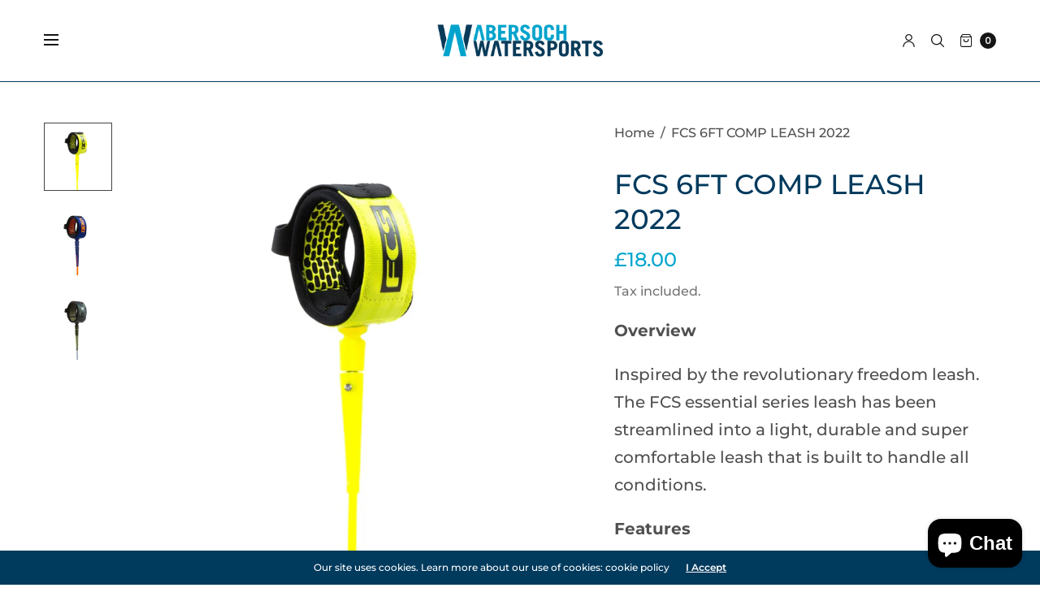

--- FILE ---
content_type: text/html; charset=utf-8
request_url: https://abersochwatersports.myshopify.com/products/fcs-6ft-comp-leash
body_size: 45372
content:
<!doctype html>
<html class="no-js" lang="en">
<head>
	<meta charset="utf-8">
	<meta http-equiv="X-UA-Compatible" content="IE=edge,chrome=1">
	<meta name="viewport" content="width=device-width, initial-scale=1, maximum-scale=5, viewport-fit=cover">
	<link rel="canonical" href="https://www.abersochwatersports.co.uk/products/fcs-6ft-comp-leash">
	<link rel="preconnect" href="https://cdn.shopify.com" crossorigin><link rel="icon" type="image/png" href="//abersochwatersports.myshopify.com/cdn/shop/files/AW_logo-favicon.png?crop=center&height=32&v=1665749212&width=32"><title>
	FCS 6FT COMP LEASH 2022 &ndash; Abersoch Watersports
	</title>

	
	<meta name="description" content="Overview Inspired by the revolutionary freedom leash. The FCS essential series leash has been streamlined into a light, durable and super comfortable leash that is built to handle all conditions. Features Wave Size: 0 - 4 ft. Cord Thickness: 5.5mm. In-cuff silicone grip, preventing ankle twisting Hypalon pull tab for e">
	
<link rel="preconnect" href="https://fonts.shopifycdn.com" crossorigin>

<meta property="og:site_name" content="Abersoch Watersports">
<meta property="og:url" content="https://www.abersochwatersports.co.uk/products/fcs-6ft-comp-leash">
<meta property="og:title" content="FCS 6FT COMP LEASH 2022">
<meta property="og:type" content="product">
<meta property="og:description" content="Overview Inspired by the revolutionary freedom leash. The FCS essential series leash has been streamlined into a light, durable and super comfortable leash that is built to handle all conditions. Features Wave Size: 0 - 4 ft. Cord Thickness: 5.5mm. In-cuff silicone grip, preventing ankle twisting Hypalon pull tab for e"><meta property="og:image" content="http://abersochwatersports.myshopify.com/cdn/shop/products/FCS_ESSENTIAL_LEASHES_ACIDYELLOW_1200x_dfea5897-ef0f-4f8a-ab55-2ab5e499c558.jpg?v=1643802025">
  <meta property="og:image:secure_url" content="https://abersochwatersports.myshopify.com/cdn/shop/products/FCS_ESSENTIAL_LEASHES_ACIDYELLOW_1200x_dfea5897-ef0f-4f8a-ab55-2ab5e499c558.jpg?v=1643802025">
  <meta property="og:image:width" content="1200">
  <meta property="og:image:height" content="1200"><meta property="og:price:amount" content="18.00">
  <meta property="og:price:currency" content="GBP"><meta name="twitter:card" content="summary_large_image">
<meta name="twitter:title" content="FCS 6FT COMP LEASH 2022">
<meta name="twitter:description" content="Overview Inspired by the revolutionary freedom leash. The FCS essential series leash has been streamlined into a light, durable and super comfortable leash that is built to handle all conditions. Features Wave Size: 0 - 4 ft. Cord Thickness: 5.5mm. In-cuff silicone grip, preventing ankle twisting Hypalon pull tab for e">


	<link href="//abersochwatersports.myshopify.com/cdn/shop/t/9/assets/app.css?v=127711854344955000481666626556" rel="stylesheet" type="text/css" media="all" />

	<style data-shopify>
	:root {
		--font-body-scale: 1.25;
		--font-heading-scale: 1.04;
	}

	@font-face {
  font-family: Montserrat;
  font-weight: 500;
  font-style: normal;
  font-display: swap;
  src: url("//abersochwatersports.myshopify.com/cdn/fonts/montserrat/montserrat_n5.07ef3781d9c78c8b93c98419da7ad4fbeebb6635.woff2") format("woff2"),
       url("//abersochwatersports.myshopify.com/cdn/fonts/montserrat/montserrat_n5.adf9b4bd8b0e4f55a0b203cdd84512667e0d5e4d.woff") format("woff");
}

	
		@font-face {
  font-family: Montserrat;
  font-weight: 600;
  font-style: normal;
  font-display: swap;
  src: url("//abersochwatersports.myshopify.com/cdn/fonts/montserrat/montserrat_n6.1326b3e84230700ef15b3a29fb520639977513e0.woff2") format("woff2"),
       url("//abersochwatersports.myshopify.com/cdn/fonts/montserrat/montserrat_n6.652f051080eb14192330daceed8cd53dfdc5ead9.woff") format("woff");
}


		@font-face {
  font-family: Poppins;
  font-weight: 400;
  font-style: normal;
  font-display: swap;
  src: url("//abersochwatersports.myshopify.com/cdn/fonts/poppins/poppins_n4.0ba78fa5af9b0e1a374041b3ceaadf0a43b41362.woff2") format("woff2"),
       url("//abersochwatersports.myshopify.com/cdn/fonts/poppins/poppins_n4.214741a72ff2596839fc9760ee7a770386cf16ca.woff") format("woff");
}

@font-face {
  font-family: Montserrat;
  font-weight: 700;
  font-style: normal;
  font-display: swap;
  src: url("//abersochwatersports.myshopify.com/cdn/fonts/montserrat/montserrat_n7.3c434e22befd5c18a6b4afadb1e3d77c128c7939.woff2") format("woff2"),
       url("//abersochwatersports.myshopify.com/cdn/fonts/montserrat/montserrat_n7.5d9fa6e2cae713c8fb539a9876489d86207fe957.woff") format("woff");
}

@font-face {
  font-family: Montserrat;
  font-weight: 500;
  font-style: italic;
  font-display: swap;
  src: url("//abersochwatersports.myshopify.com/cdn/fonts/montserrat/montserrat_i5.d3a783eb0cc26f2fda1e99d1dfec3ebaea1dc164.woff2") format("woff2"),
       url("//abersochwatersports.myshopify.com/cdn/fonts/montserrat/montserrat_i5.76d414ea3d56bb79ef992a9c62dce2e9063bc062.woff") format("woff");
}

@font-face {
  font-family: Montserrat;
  font-weight: 700;
  font-style: italic;
  font-display: swap;
  src: url("//abersochwatersports.myshopify.com/cdn/fonts/montserrat/montserrat_i7.a0d4a463df4f146567d871890ffb3c80408e7732.woff2") format("woff2"),
       url("//abersochwatersports.myshopify.com/cdn/fonts/montserrat/montserrat_i7.f6ec9f2a0681acc6f8152c40921d2a4d2e1a2c78.woff") format("woff");
}

h1,h2,h3,h4,h5,h6,
	.h1,.h2,.h3,.h4,.h5,.h6,
	.h1-large, .h1-xlarge,
	.cart-product-link {
		font-style: normal;
		font-weight: 600;
		font-family: Montserrat;
	}
	body,
	p {
		font-style: normal;
		font-weight: 500;
		font-family: Montserrat;
	}
	
	.header,
	.header .thb-full-menu {
		font-style: normal;
		font-weight: 400;
		font-family: Poppins;
	}
	:root {
		--color-heading: #003a5d;
	}
	:root {
		--color-text: #151515;
		--color-text-rgb: 21, 21, 21;
	}
	:root {
		--color-price: #00a6ce;
	}
	:root {
		--color-border: #003a5d;
	}
	:root {
		--bg-body: #ffffff;
		--bg-body--darken: #f2f2f2;
		--bg-body-rgb: 255, 255, 255;
	}
	:root {
		--color-link: ;
	}
	:root {
		--color-link-hover: #ecd720;
	}
	:root {
		--color-stars: #151515;
	}
	.badge {
		color: #ffffff;
	}
	.badge.onsale {
		background-color: #647694;
	}
	.badge.out-of-stock {
		background-color: #8e8e8e;
	}
	.form-notification.error {
		background-color: #f34040;
	}
	.form-notification.error,
	.form-notification.error a {
		color: #ffffff;
	}
	.form-notification.success {
		background-color: #02b249;
	}
	.form-notification.success,
	.form-notification.success a {
		color: #151515;
	}
	.header:not(.fixed),
	.header.hover,
	.header:hover {
		background-color: #ffffff;
	}
	.thb-full-menu .sub-menu {
		background-color: #ffffff;
	}
	.header.light-title:hover a,
	.header.light-title.hover a,
	.header:not(.light-title) a {
		color: #151515;
	}
	.thb-full-menu>li a:before {
		border-color: #151515;
	}
	.header.light-title:hover a:hover,
	.header.light-title.hover a:hover,
	.header:not(.light-title) a:hover {
		color: #ecd720;
	}
	.header #quick_cart svg {
		stroke: #151515;
	}
	.header #quick_profile svg,
	.header #quick_search svg {
		fill: #151515;
	}
	.mobile-toggle span {
		background: #151515;
	}
	.side-panel header {
		background-color: #f4f4f4;
	}
	.side-panel header h6 {
		color: #003a5d;
	}
	.side-panel header svg {
		fill: #003a5d;
	}
	#wrapper .click-capture {
		background-color: rgba(192, 192, 192, 0.6);
	}
	@media only screen and (max-width: 767px) {
		.section-margin,
		.spr-container {
			margin: 40px 0;
		}
		.thb-product-detail.product {
			margin-bottom: 40px;
		}
		.section-spacing {
			padding: 40px 0;
		}
	}
	@media only screen and (min-width: 768px) {
		.section-margin,
		.spr-container {
			margin: 80px 0;
		}
		.thb-product-detail:not(.section-no-bottom-margin) {
			margin-bottom: 80px !important;
		}
		.section-spacing {
			padding: 80px 0;
		}
	}
	:root {
		--button-border-radius: 0px;
	}
	.products .product h3 {
		font-size: 16px;
	}
	.thb-full-menu,
	.header .account-holder a {
		font-size: 14px;
	}
	.badge {
		border-radius: 0px;
	}
	:root {
		--button-solid-bg: #151515;
		--button-solid-bg-hover: #2f2f2f
	}
	:root {
		--button-solid-text: #ffffff;
	}
	:root {
		--outline-button-color: #151515;
	}.thb-product-detail .product-information .stock.out-of-stock {
		border-color: #db4141;
		color: #db4141;
	}:root {
		--cart-remove: #db4141
	}</style>


	<script src="https://ajax.googleapis.com/ajax/libs/jquery/3.6.0/jquery.min.js"></script>
	<script>
		window.theme = window.theme || {};
		theme = {
			strings: {
				addToCart: "Add to cart",
				soldOut: "Sold out",
				unavailable: "Unavailable"
			},
			settings: {
				money_with_currency_format:"\u0026pound;{{amount}}"},
			routes: {
				cart_add_url: '/cart/add',
				search_url: '/search',
				cart_change_url: '/cart/change',
				cart_update_url: '/cart/update',
				predictive_search_url: '/search/suggest',
			}
		};
	</script>
	<script>window.performance && window.performance.mark && window.performance.mark('shopify.content_for_header.start');</script><meta id="shopify-digital-wallet" name="shopify-digital-wallet" content="/607802/digital_wallets/dialog">
<meta name="shopify-checkout-api-token" content="0efa8a56ae401b82b82fe62833238f57">
<meta id="in-context-paypal-metadata" data-shop-id="607802" data-venmo-supported="false" data-environment="production" data-locale="en_US" data-paypal-v4="true" data-currency="GBP">
<link rel="alternate" type="application/json+oembed" href="https://www.abersochwatersports.co.uk/products/fcs-6ft-comp-leash.oembed">
<script async="async" src="/checkouts/internal/preloads.js?locale=en-GB"></script>
<link rel="preconnect" href="https://shop.app" crossorigin="anonymous">
<script async="async" src="https://shop.app/checkouts/internal/preloads.js?locale=en-GB&shop_id=607802" crossorigin="anonymous"></script>
<script id="apple-pay-shop-capabilities" type="application/json">{"shopId":607802,"countryCode":"GB","currencyCode":"GBP","merchantCapabilities":["supports3DS"],"merchantId":"gid:\/\/shopify\/Shop\/607802","merchantName":"Abersoch Watersports","requiredBillingContactFields":["postalAddress","email"],"requiredShippingContactFields":["postalAddress","email"],"shippingType":"shipping","supportedNetworks":["visa","maestro","masterCard","amex","discover","elo"],"total":{"type":"pending","label":"Abersoch Watersports","amount":"1.00"},"shopifyPaymentsEnabled":true,"supportsSubscriptions":true}</script>
<script id="shopify-features" type="application/json">{"accessToken":"0efa8a56ae401b82b82fe62833238f57","betas":["rich-media-storefront-analytics"],"domain":"abersochwatersports.myshopify.com","predictiveSearch":true,"shopId":607802,"locale":"en"}</script>
<script>var Shopify = Shopify || {};
Shopify.shop = "abersochwatersports.myshopify.com";
Shopify.locale = "en";
Shopify.currency = {"active":"GBP","rate":"1.0"};
Shopify.country = "GB";
Shopify.theme = {"name":"North","id":122009124966,"schema_name":"North","schema_version":"1.7.0","theme_store_id":1460,"role":"main"};
Shopify.theme.handle = "null";
Shopify.theme.style = {"id":null,"handle":null};
Shopify.cdnHost = "abersochwatersports.myshopify.com/cdn";
Shopify.routes = Shopify.routes || {};
Shopify.routes.root = "/";</script>
<script type="module">!function(o){(o.Shopify=o.Shopify||{}).modules=!0}(window);</script>
<script>!function(o){function n(){var o=[];function n(){o.push(Array.prototype.slice.apply(arguments))}return n.q=o,n}var t=o.Shopify=o.Shopify||{};t.loadFeatures=n(),t.autoloadFeatures=n()}(window);</script>
<script>
  window.ShopifyPay = window.ShopifyPay || {};
  window.ShopifyPay.apiHost = "shop.app\/pay";
  window.ShopifyPay.redirectState = null;
</script>
<script id="shop-js-analytics" type="application/json">{"pageType":"product"}</script>
<script defer="defer" async type="module" src="//abersochwatersports.myshopify.com/cdn/shopifycloud/shop-js/modules/v2/client.init-shop-cart-sync_C5BV16lS.en.esm.js"></script>
<script defer="defer" async type="module" src="//abersochwatersports.myshopify.com/cdn/shopifycloud/shop-js/modules/v2/chunk.common_CygWptCX.esm.js"></script>
<script type="module">
  await import("//abersochwatersports.myshopify.com/cdn/shopifycloud/shop-js/modules/v2/client.init-shop-cart-sync_C5BV16lS.en.esm.js");
await import("//abersochwatersports.myshopify.com/cdn/shopifycloud/shop-js/modules/v2/chunk.common_CygWptCX.esm.js");

  window.Shopify.SignInWithShop?.initShopCartSync?.({"fedCMEnabled":true,"windoidEnabled":true});

</script>
<script defer="defer" async type="module" src="//abersochwatersports.myshopify.com/cdn/shopifycloud/shop-js/modules/v2/client.payment-terms_CZxnsJam.en.esm.js"></script>
<script defer="defer" async type="module" src="//abersochwatersports.myshopify.com/cdn/shopifycloud/shop-js/modules/v2/chunk.common_CygWptCX.esm.js"></script>
<script defer="defer" async type="module" src="//abersochwatersports.myshopify.com/cdn/shopifycloud/shop-js/modules/v2/chunk.modal_D71HUcav.esm.js"></script>
<script type="module">
  await import("//abersochwatersports.myshopify.com/cdn/shopifycloud/shop-js/modules/v2/client.payment-terms_CZxnsJam.en.esm.js");
await import("//abersochwatersports.myshopify.com/cdn/shopifycloud/shop-js/modules/v2/chunk.common_CygWptCX.esm.js");
await import("//abersochwatersports.myshopify.com/cdn/shopifycloud/shop-js/modules/v2/chunk.modal_D71HUcav.esm.js");

  
</script>
<script>
  window.Shopify = window.Shopify || {};
  if (!window.Shopify.featureAssets) window.Shopify.featureAssets = {};
  window.Shopify.featureAssets['shop-js'] = {"shop-cart-sync":["modules/v2/client.shop-cart-sync_ZFArdW7E.en.esm.js","modules/v2/chunk.common_CygWptCX.esm.js"],"init-fed-cm":["modules/v2/client.init-fed-cm_CmiC4vf6.en.esm.js","modules/v2/chunk.common_CygWptCX.esm.js"],"shop-button":["modules/v2/client.shop-button_tlx5R9nI.en.esm.js","modules/v2/chunk.common_CygWptCX.esm.js"],"shop-cash-offers":["modules/v2/client.shop-cash-offers_DOA2yAJr.en.esm.js","modules/v2/chunk.common_CygWptCX.esm.js","modules/v2/chunk.modal_D71HUcav.esm.js"],"init-windoid":["modules/v2/client.init-windoid_sURxWdc1.en.esm.js","modules/v2/chunk.common_CygWptCX.esm.js"],"shop-toast-manager":["modules/v2/client.shop-toast-manager_ClPi3nE9.en.esm.js","modules/v2/chunk.common_CygWptCX.esm.js"],"init-shop-email-lookup-coordinator":["modules/v2/client.init-shop-email-lookup-coordinator_B8hsDcYM.en.esm.js","modules/v2/chunk.common_CygWptCX.esm.js"],"init-shop-cart-sync":["modules/v2/client.init-shop-cart-sync_C5BV16lS.en.esm.js","modules/v2/chunk.common_CygWptCX.esm.js"],"avatar":["modules/v2/client.avatar_BTnouDA3.en.esm.js"],"pay-button":["modules/v2/client.pay-button_FdsNuTd3.en.esm.js","modules/v2/chunk.common_CygWptCX.esm.js"],"init-customer-accounts":["modules/v2/client.init-customer-accounts_DxDtT_ad.en.esm.js","modules/v2/client.shop-login-button_C5VAVYt1.en.esm.js","modules/v2/chunk.common_CygWptCX.esm.js","modules/v2/chunk.modal_D71HUcav.esm.js"],"init-shop-for-new-customer-accounts":["modules/v2/client.init-shop-for-new-customer-accounts_ChsxoAhi.en.esm.js","modules/v2/client.shop-login-button_C5VAVYt1.en.esm.js","modules/v2/chunk.common_CygWptCX.esm.js","modules/v2/chunk.modal_D71HUcav.esm.js"],"shop-login-button":["modules/v2/client.shop-login-button_C5VAVYt1.en.esm.js","modules/v2/chunk.common_CygWptCX.esm.js","modules/v2/chunk.modal_D71HUcav.esm.js"],"init-customer-accounts-sign-up":["modules/v2/client.init-customer-accounts-sign-up_CPSyQ0Tj.en.esm.js","modules/v2/client.shop-login-button_C5VAVYt1.en.esm.js","modules/v2/chunk.common_CygWptCX.esm.js","modules/v2/chunk.modal_D71HUcav.esm.js"],"shop-follow-button":["modules/v2/client.shop-follow-button_Cva4Ekp9.en.esm.js","modules/v2/chunk.common_CygWptCX.esm.js","modules/v2/chunk.modal_D71HUcav.esm.js"],"checkout-modal":["modules/v2/client.checkout-modal_BPM8l0SH.en.esm.js","modules/v2/chunk.common_CygWptCX.esm.js","modules/v2/chunk.modal_D71HUcav.esm.js"],"lead-capture":["modules/v2/client.lead-capture_Bi8yE_yS.en.esm.js","modules/v2/chunk.common_CygWptCX.esm.js","modules/v2/chunk.modal_D71HUcav.esm.js"],"shop-login":["modules/v2/client.shop-login_D6lNrXab.en.esm.js","modules/v2/chunk.common_CygWptCX.esm.js","modules/v2/chunk.modal_D71HUcav.esm.js"],"payment-terms":["modules/v2/client.payment-terms_CZxnsJam.en.esm.js","modules/v2/chunk.common_CygWptCX.esm.js","modules/v2/chunk.modal_D71HUcav.esm.js"]};
</script>
<script>(function() {
  var isLoaded = false;
  function asyncLoad() {
    if (isLoaded) return;
    isLoaded = true;
    var urls = ["https:\/\/cdn.ywxi.net\/js\/1.js?shop=abersochwatersports.myshopify.com","https:\/\/cdn.shopify.com\/s\/files\/1\/0060\/7802\/t\/9\/assets\/tipo.booking.init.js?shop=abersochwatersports.myshopify.com","https:\/\/cdn.nfcube.com\/instafeed-28dac41477f90e6defcab8329bd4657f.js?shop=abersochwatersports.myshopify.com"];
    for (var i = 0; i < urls.length; i++) {
      var s = document.createElement('script');
      s.type = 'text/javascript';
      s.async = true;
      s.src = urls[i];
      var x = document.getElementsByTagName('script')[0];
      x.parentNode.insertBefore(s, x);
    }
  };
  if(window.attachEvent) {
    window.attachEvent('onload', asyncLoad);
  } else {
    window.addEventListener('load', asyncLoad, false);
  }
})();</script>
<script id="__st">var __st={"a":607802,"offset":0,"reqid":"ab9522ae-6351-49b1-acdc-4a6c14ff35c4-1768715717","pageurl":"abersochwatersports.myshopify.com\/products\/fcs-6ft-comp-leash","u":"9d7034889915","p":"product","rtyp":"product","rid":1584579543142};</script>
<script>window.ShopifyPaypalV4VisibilityTracking = true;</script>
<script id="captcha-bootstrap">!function(){'use strict';const t='contact',e='account',n='new_comment',o=[[t,t],['blogs',n],['comments',n],[t,'customer']],c=[[e,'customer_login'],[e,'guest_login'],[e,'recover_customer_password'],[e,'create_customer']],r=t=>t.map((([t,e])=>`form[action*='/${t}']:not([data-nocaptcha='true']) input[name='form_type'][value='${e}']`)).join(','),a=t=>()=>t?[...document.querySelectorAll(t)].map((t=>t.form)):[];function s(){const t=[...o],e=r(t);return a(e)}const i='password',u='form_key',d=['recaptcha-v3-token','g-recaptcha-response','h-captcha-response',i],f=()=>{try{return window.sessionStorage}catch{return}},m='__shopify_v',_=t=>t.elements[u];function p(t,e,n=!1){try{const o=window.sessionStorage,c=JSON.parse(o.getItem(e)),{data:r}=function(t){const{data:e,action:n}=t;return t[m]||n?{data:e,action:n}:{data:t,action:n}}(c);for(const[e,n]of Object.entries(r))t.elements[e]&&(t.elements[e].value=n);n&&o.removeItem(e)}catch(o){console.error('form repopulation failed',{error:o})}}const l='form_type',E='cptcha';function T(t){t.dataset[E]=!0}const w=window,h=w.document,L='Shopify',v='ce_forms',y='captcha';let A=!1;((t,e)=>{const n=(g='f06e6c50-85a8-45c8-87d0-21a2b65856fe',I='https://cdn.shopify.com/shopifycloud/storefront-forms-hcaptcha/ce_storefront_forms_captcha_hcaptcha.v1.5.2.iife.js',D={infoText:'Protected by hCaptcha',privacyText:'Privacy',termsText:'Terms'},(t,e,n)=>{const o=w[L][v],c=o.bindForm;if(c)return c(t,g,e,D).then(n);var r;o.q.push([[t,g,e,D],n]),r=I,A||(h.body.append(Object.assign(h.createElement('script'),{id:'captcha-provider',async:!0,src:r})),A=!0)});var g,I,D;w[L]=w[L]||{},w[L][v]=w[L][v]||{},w[L][v].q=[],w[L][y]=w[L][y]||{},w[L][y].protect=function(t,e){n(t,void 0,e),T(t)},Object.freeze(w[L][y]),function(t,e,n,w,h,L){const[v,y,A,g]=function(t,e,n){const i=e?o:[],u=t?c:[],d=[...i,...u],f=r(d),m=r(i),_=r(d.filter((([t,e])=>n.includes(e))));return[a(f),a(m),a(_),s()]}(w,h,L),I=t=>{const e=t.target;return e instanceof HTMLFormElement?e:e&&e.form},D=t=>v().includes(t);t.addEventListener('submit',(t=>{const e=I(t);if(!e)return;const n=D(e)&&!e.dataset.hcaptchaBound&&!e.dataset.recaptchaBound,o=_(e),c=g().includes(e)&&(!o||!o.value);(n||c)&&t.preventDefault(),c&&!n&&(function(t){try{if(!f())return;!function(t){const e=f();if(!e)return;const n=_(t);if(!n)return;const o=n.value;o&&e.removeItem(o)}(t);const e=Array.from(Array(32),(()=>Math.random().toString(36)[2])).join('');!function(t,e){_(t)||t.append(Object.assign(document.createElement('input'),{type:'hidden',name:u})),t.elements[u].value=e}(t,e),function(t,e){const n=f();if(!n)return;const o=[...t.querySelectorAll(`input[type='${i}']`)].map((({name:t})=>t)),c=[...d,...o],r={};for(const[a,s]of new FormData(t).entries())c.includes(a)||(r[a]=s);n.setItem(e,JSON.stringify({[m]:1,action:t.action,data:r}))}(t,e)}catch(e){console.error('failed to persist form',e)}}(e),e.submit())}));const S=(t,e)=>{t&&!t.dataset[E]&&(n(t,e.some((e=>e===t))),T(t))};for(const o of['focusin','change'])t.addEventListener(o,(t=>{const e=I(t);D(e)&&S(e,y())}));const B=e.get('form_key'),M=e.get(l),P=B&&M;t.addEventListener('DOMContentLoaded',(()=>{const t=y();if(P)for(const e of t)e.elements[l].value===M&&p(e,B);[...new Set([...A(),...v().filter((t=>'true'===t.dataset.shopifyCaptcha))])].forEach((e=>S(e,t)))}))}(h,new URLSearchParams(w.location.search),n,t,e,['guest_login'])})(!0,!0)}();</script>
<script integrity="sha256-4kQ18oKyAcykRKYeNunJcIwy7WH5gtpwJnB7kiuLZ1E=" data-source-attribution="shopify.loadfeatures" defer="defer" src="//abersochwatersports.myshopify.com/cdn/shopifycloud/storefront/assets/storefront/load_feature-a0a9edcb.js" crossorigin="anonymous"></script>
<script crossorigin="anonymous" defer="defer" src="//abersochwatersports.myshopify.com/cdn/shopifycloud/storefront/assets/shopify_pay/storefront-65b4c6d7.js?v=20250812"></script>
<script data-source-attribution="shopify.dynamic_checkout.dynamic.init">var Shopify=Shopify||{};Shopify.PaymentButton=Shopify.PaymentButton||{isStorefrontPortableWallets:!0,init:function(){window.Shopify.PaymentButton.init=function(){};var t=document.createElement("script");t.src="https://abersochwatersports.myshopify.com/cdn/shopifycloud/portable-wallets/latest/portable-wallets.en.js",t.type="module",document.head.appendChild(t)}};
</script>
<script data-source-attribution="shopify.dynamic_checkout.buyer_consent">
  function portableWalletsHideBuyerConsent(e){var t=document.getElementById("shopify-buyer-consent"),n=document.getElementById("shopify-subscription-policy-button");t&&n&&(t.classList.add("hidden"),t.setAttribute("aria-hidden","true"),n.removeEventListener("click",e))}function portableWalletsShowBuyerConsent(e){var t=document.getElementById("shopify-buyer-consent"),n=document.getElementById("shopify-subscription-policy-button");t&&n&&(t.classList.remove("hidden"),t.removeAttribute("aria-hidden"),n.addEventListener("click",e))}window.Shopify?.PaymentButton&&(window.Shopify.PaymentButton.hideBuyerConsent=portableWalletsHideBuyerConsent,window.Shopify.PaymentButton.showBuyerConsent=portableWalletsShowBuyerConsent);
</script>
<script data-source-attribution="shopify.dynamic_checkout.cart.bootstrap">document.addEventListener("DOMContentLoaded",(function(){function t(){return document.querySelector("shopify-accelerated-checkout-cart, shopify-accelerated-checkout")}if(t())Shopify.PaymentButton.init();else{new MutationObserver((function(e,n){t()&&(Shopify.PaymentButton.init(),n.disconnect())})).observe(document.body,{childList:!0,subtree:!0})}}));
</script>
<link id="shopify-accelerated-checkout-styles" rel="stylesheet" media="screen" href="https://abersochwatersports.myshopify.com/cdn/shopifycloud/portable-wallets/latest/accelerated-checkout-backwards-compat.css" crossorigin="anonymous">
<style id="shopify-accelerated-checkout-cart">
        #shopify-buyer-consent {
  margin-top: 1em;
  display: inline-block;
  width: 100%;
}

#shopify-buyer-consent.hidden {
  display: none;
}

#shopify-subscription-policy-button {
  background: none;
  border: none;
  padding: 0;
  text-decoration: underline;
  font-size: inherit;
  cursor: pointer;
}

#shopify-subscription-policy-button::before {
  box-shadow: none;
}

      </style>
<script id="sections-script" data-sections="product-recommendations" defer="defer" src="//abersochwatersports.myshopify.com/cdn/shop/t/9/compiled_assets/scripts.js?914"></script>
<script>window.performance && window.performance.mark && window.performance.mark('shopify.content_for_header.end');</script>
  <script type="text/javascript">
    var Tipo = Tipo || {};
    Tipo.Booking = Tipo.Booking || {};
    Tipo.Booking.appUrl = 'https://booking.tipo.io';
    Tipo.Booking.shop = {
      id: 1881,
      url : 'abersochwatersports.myshopify.com',
      domain : 'www.abersochwatersports.co.uk',
      settings : "{\"general\":{\"hide_add_to_cart\":\"2\",\"hide_buy_now\":\"2\",\"redirect_url\":null,\"allow_bring_more\":true,\"confirm_to\":\"checkout\",\"time_format\":\"24h\",\"multipleEmployees\":\"1\",\"multipleLocations\":\"1\",\"formatDate\":\"MMM-DD-YYYY\",\"formatDateServe\":\"M-d-Y\",\"formatDateTime\":\"MMM-DD-YYYY HH:mm\",\"formatTime\":\"HH:mm\",\"available_time\":{\"work_hours\":[{\"periods\":[{\"startTime\":\"08:00\",\"endTime\":\"16:00\"}],\"day\":\"MonDay\"},{\"periods\":[{\"startTime\":\"08:00\",\"endTime\":\"16:00\"}],\"day\":\"Tuesday\"},{\"periods\":[{\"startTime\":\"08:00\",\"endTime\":\"16:00\"}],\"day\":\"Wednesday\"},{\"periods\":[{\"startTime\":\"08:00\",\"endTime\":\"16:00\"}],\"day\":\"Thursday\"},{\"periods\":[{\"startTime\":\"08:00\",\"endTime\":\"16:00\"}],\"day\":\"Friday\"},{\"periods\":[{\"startTime\":\"08:00\",\"endTime\":\"16:00\"}],\"day\":\"Saturday\"},{\"periods\":[{\"startTime\":\"08:00\",\"endTime\":\"16:00\"}],\"day\":\"Sunday\"}],\"days_off\":[],\"special_days\":[]},\"delay_nextStep\":\"1500\",\"onlineBooking\":{\"enable\":false,\"hideCustomize\":false,\"position\":\"bottom-right\",\"font_family\":\"initial\",\"size\":\"15\",\"type\":\"default\",\"shape\":\"cricle\",\"description\":\"15\",\"title\":\"15\"}},\"booking\":{\"font\":\"Arial\",\"primary_color\":\"#4a90e2\",\"cancel_button\":\"#fff\",\"text_color\":\"#6370A7\",\"text_price_color\":\"#ff0000\",\"selected_day_color\":\"#9f89e8\",\"time_slot_color_hover\":\"#313d88\",\"time_slot_color_selected\":\"#ffd153\",\"calender_background_color\":\"#2b3360\",\"calender_text_color\":\"#ffffff\",\"day_off_color\":\"#a3a3a3\",\"time_slot_color\":\"#414c89\",\"selected_time_slot_color\":\"#ffd153\",\"background_color_calendar\":\"#2b3360\",\"background_color_box_message_time_slot_no_available\":\"#e9e9e9\",\"text_color_text_box_message_time_slot_no_available\":\"#424242\",\"time_slot_no_available_color\":\"#a3a3a3\",\"background_image\":\"preset4.jpg\",\"timeBlock\":\"fixed\",\"stepping\":\"60\",\"sortProduct\":{\"type\":1,\"sortProductAuto\":\"asc\",\"sortProductManually\":[\"4637813997670\",\"4633468305510\",\"4637856759910\",\"4637966106726\",\"4638004445286\",\"6695809744998\"]},\"statusDefault\":\"2\",\"bookingOnline\":{\"button\":{\"color\":\"#fff\",\"background\":\"#4dccc6\",\"size\":\"15\"},\"title\":{\"color\":\"#096552\",\"size\":\"30\"},\"description\":{\"color\":\"#808080\",\"size\":\"15\"}}},\"translation\":{\"widget\":{\"default\":{\"time_slot_no_available\":\"This slot is no longer available\",\"please_select\":\"Please select your activity\",\"training\":\"Training\",\"trainer\":\"Trainer\",\"bringing_anyone\":\"Bringing anyone with you?\",\"num_of_additional\":\"Number of Additional People\",\"date_and_time\":\"Pick date & time\",\"continue\":\"Continue\",\"total_price\":\"Total Price\",\"confirm\":\"Confirm\",\"cancel\":\"Cancel\",\"thank_you\":\"Thank you! Your booking is completed\",\"date\":\"Date\",\"time\":\"Time\",\"location\":\"Location\",\"first_name\":\"First name\",\"last_name\":\"Last name\",\"phone\":\"Phone\",\"email\":\"Email\",\"address\":\"Address\",\"address_2\":\"Address 2\",\"status\":\"Status\",\"country\":\"Country\",\"quantity\":\"Quantity\",\"product\":\"Activity\",\"product_placeholder\":\"select your activity\",\"variant\":\"Variant\",\"variant_placeholder\":\"Select your variant\",\"location_placeholder\":\"Select your location\",\"employee\":\"Trainer\",\"employee_placeholder\":\"Select your trainer\",\"back\":\"Back\",\"payment\":\"Payment\",\"datetime\":\"Date Time\",\"duration\":\"Duration\",\"you_can_only_bring\":\"You can only bring {number} people\",\"not_available\":\"Selected training is currently not available.\",\"is_required\":\"This field is required.\",\"price\":\"Price\",\"export_file_isc\":\"Export to file isc\",\"full_name\":\"Fullname\",\"no_employee\":\"No trainer\",\"no_location\":\"No location\",\"confirm_free_booking_successfully\":\"Thank for your booking . We'll get back to you shortly.\",\"confirm_free_booking_unsuccessfully\":\"Whoops, looks like something went wrong.\",\"duration_unit\":\"minutes\"}},\"languageDatepicker\":\"en-US\",\"customDatePickerDays\":\"Sunday, Monday, Tuesday, Wednesday, Thursday, Friday, Saturday\",\"customDatePickerDaysShort\":\"Sun, Mon, Tue, Wed, Thu, Fri, Sat\",\"customDatePickerDaysMin\":\"Su, Mo, Tu, We, Th, Fr, Sa\",\"customDatePickerMonths\":\"January, February, March, April, May, June, July, August, September, October, November, December\",\"customDatePickerMonthsShort\":\"Jan, Feb, Mar, Apr, May, Jun, Jul, Aug, Sep, Oct, Nov, Dec\"},\"integrate\":{\"zapier\":{\"cretaeOrUpdateUrl\":null,\"deleteUrl\":null}},\"free_form\":{\"first_name\":{\"enable\":true,\"label\":\"First name\",\"required\":true},\"last_name\":{\"enable\":true,\"label\":\"Last name\",\"required\":true},\"email\":{\"label\":\"Email\",\"required\":true,\"enable\":true},\"phone_number\":{\"enable\":true,\"label\":\"Phone number\",\"required\":true}}}",
      locale: 'en',
      plan : {"id":1,"version":"1","plan":"BETA","feature":"{\"employee\":-1,\"product\":-1,\"location\":-1,\"extraFieldSet\":true,\"hideBrand\":false,\"googleCalendar\":false,\"zoom\":false,\"googleSheet\":false,\"activeCampaign\":false,\"mailchimp\":false,\"klaviyo\":false,\"getResponse\":false,\"hubspot\":false,\"omnisend\":false,\"sendInBlue\":false}","price":"0.00","type":"month","status":1,"created_at":null,"updated_at":"2023-05-08 01:56:42"}
    };
    Tipo.Booking.locale = "en";
    Tipo.Booking.countryCode = ['gb'];
    
      Tipo.Booking.product = {"id":1584579543142,"title":"FCS 6FT COMP LEASH 2022","handle":"fcs-6ft-comp-leash","description":"\u003cp\u003e\u003cstrong\u003eOverview\u003c\/strong\u003e\u003c\/p\u003e\n\u003cp\u003eInspired by the revolutionary freedom leash. The FCS essential series leash has been streamlined into a light, durable and super comfortable leash that is built to handle all conditions.\u003c\/p\u003e\n\u003cp\u003e\u003cstrong\u003eFeatures\u003c\/strong\u003e\u003c\/p\u003e\n\u003cul\u003e\n\u003cli\u003eWave Size: 0 - 4 ft.\u003c\/li\u003e\n\u003cli\u003eCord Thickness: 5.5mm.\u003c\/li\u003e\n\u003cli\u003eIn-cuff silicone grip, preventing ankle twisting\u003c\/li\u003e\n\u003cli\u003eHypalon pull tab for ease of release\u003c\/li\u003e\n\u003cli\u003eExtra strength moulded velcro\u003c\/li\u003e\n\u003cli\u003eExtended overmould reduces tangles\u003c\/li\u003e\n\u003cli\u003eContoured horn conforms to shape of ankle\u003c\/li\u003e\n\u003c\/ul\u003e\n\u003cul\u003e\u003c\/ul\u003e","published_at":"2018-11-26T13:40:49+00:00","created_at":"2018-11-26T13:46:31+00:00","vendor":"FCS","type":"SURFBOARD LEASH","tags":["6FT","COMP","FCS","LEASH","LEGROPE"],"price":1800,"price_min":1800,"price_max":1800,"available":false,"price_varies":false,"compare_at_price":null,"compare_at_price_min":0,"compare_at_price_max":0,"compare_at_price_varies":false,"variants":[{"id":15604203290726,"title":"FLURO\/YELLOW","option1":"FLURO\/YELLOW","option2":null,"option3":null,"sku":"","requires_shipping":true,"taxable":true,"featured_image":{"id":28688134766694,"product_id":1584579543142,"position":1,"created_at":"2022-02-02T11:40:24+00:00","updated_at":"2022-02-02T11:40:25+00:00","alt":null,"width":1200,"height":1200,"src":"\/\/abersochwatersports.myshopify.com\/cdn\/shop\/products\/FCS_ESSENTIAL_LEASHES_ACIDYELLOW_1200x_dfea5897-ef0f-4f8a-ab55-2ab5e499c558.jpg?v=1643802025","variant_ids":[15604203290726]},"available":false,"name":"FCS 6FT COMP LEASH 2022 - FLURO\/YELLOW","public_title":"FLURO\/YELLOW","options":["FLURO\/YELLOW"],"price":1800,"weight":0,"compare_at_price":null,"inventory_quantity":0,"inventory_management":"shopify","inventory_policy":"deny","barcode":"","featured_media":{"alt":null,"id":20945802657894,"position":1,"preview_image":{"aspect_ratio":1.0,"height":1200,"width":1200,"src":"\/\/abersochwatersports.myshopify.com\/cdn\/shop\/products\/FCS_ESSENTIAL_LEASHES_ACIDYELLOW_1200x_dfea5897-ef0f-4f8a-ab55-2ab5e499c558.jpg?v=1643802025"}},"requires_selling_plan":false,"selling_plan_allocations":[]},{"id":15604203323494,"title":"ORANGE","option1":"ORANGE","option2":null,"option3":null,"sku":"","requires_shipping":true,"taxable":true,"featured_image":{"id":28688135979110,"product_id":1584579543142,"position":2,"created_at":"2022-02-02T11:40:49+00:00","updated_at":"2022-02-02T11:40:50+00:00","alt":null,"width":1200,"height":1200,"src":"\/\/abersochwatersports.myshopify.com\/cdn\/shop\/products\/FCS_ESSENTIAL_LEASHES_NAVYORANGE_1200x_1.jpg?v=1643802050","variant_ids":[15604203323494]},"available":false,"name":"FCS 6FT COMP LEASH 2022 - ORANGE","public_title":"ORANGE","options":["ORANGE"],"price":1800,"weight":0,"compare_at_price":null,"inventory_quantity":0,"inventory_management":"shopify","inventory_policy":"deny","barcode":"","featured_media":{"alt":null,"id":20945803870310,"position":2,"preview_image":{"aspect_ratio":1.0,"height":1200,"width":1200,"src":"\/\/abersochwatersports.myshopify.com\/cdn\/shop\/products\/FCS_ESSENTIAL_LEASHES_NAVYORANGE_1200x_1.jpg?v=1643802050"}},"requires_selling_plan":false,"selling_plan_allocations":[]},{"id":39546639417446,"title":"CAMO","option1":"CAMO","option2":null,"option3":null,"sku":"","requires_shipping":true,"taxable":true,"featured_image":{"id":29430373056614,"product_id":1584579543142,"position":3,"created_at":"2022-12-08T13:57:08+00:00","updated_at":"2022-12-08T13:57:09+00:00","alt":null,"width":1200,"height":1200,"src":"\/\/abersochwatersports.myshopify.com\/cdn\/shop\/products\/FCS_ESSENTIAL_LEASHES_CAMO_1_1200x_63e3291f-9224-47b2-8905-553337048853.jpg?v=1670507829","variant_ids":[39546639417446]},"available":false,"name":"FCS 6FT COMP LEASH 2022 - CAMO","public_title":"CAMO","options":["CAMO"],"price":1800,"weight":0,"compare_at_price":null,"inventory_quantity":0,"inventory_management":"shopify","inventory_policy":"deny","barcode":"","featured_media":{"alt":null,"id":21703631175782,"position":3,"preview_image":{"aspect_ratio":1.0,"height":1200,"width":1200,"src":"\/\/abersochwatersports.myshopify.com\/cdn\/shop\/products\/FCS_ESSENTIAL_LEASHES_CAMO_1_1200x_63e3291f-9224-47b2-8905-553337048853.jpg?v=1670507829"}},"requires_selling_plan":false,"selling_plan_allocations":[]}],"images":["\/\/abersochwatersports.myshopify.com\/cdn\/shop\/products\/FCS_ESSENTIAL_LEASHES_ACIDYELLOW_1200x_dfea5897-ef0f-4f8a-ab55-2ab5e499c558.jpg?v=1643802025","\/\/abersochwatersports.myshopify.com\/cdn\/shop\/products\/FCS_ESSENTIAL_LEASHES_NAVYORANGE_1200x_1.jpg?v=1643802050","\/\/abersochwatersports.myshopify.com\/cdn\/shop\/products\/FCS_ESSENTIAL_LEASHES_CAMO_1_1200x_63e3291f-9224-47b2-8905-553337048853.jpg?v=1670507829"],"featured_image":"\/\/abersochwatersports.myshopify.com\/cdn\/shop\/products\/FCS_ESSENTIAL_LEASHES_ACIDYELLOW_1200x_dfea5897-ef0f-4f8a-ab55-2ab5e499c558.jpg?v=1643802025","options":["COLOUR"],"media":[{"alt":null,"id":20945802657894,"position":1,"preview_image":{"aspect_ratio":1.0,"height":1200,"width":1200,"src":"\/\/abersochwatersports.myshopify.com\/cdn\/shop\/products\/FCS_ESSENTIAL_LEASHES_ACIDYELLOW_1200x_dfea5897-ef0f-4f8a-ab55-2ab5e499c558.jpg?v=1643802025"},"aspect_ratio":1.0,"height":1200,"media_type":"image","src":"\/\/abersochwatersports.myshopify.com\/cdn\/shop\/products\/FCS_ESSENTIAL_LEASHES_ACIDYELLOW_1200x_dfea5897-ef0f-4f8a-ab55-2ab5e499c558.jpg?v=1643802025","width":1200},{"alt":null,"id":20945803870310,"position":2,"preview_image":{"aspect_ratio":1.0,"height":1200,"width":1200,"src":"\/\/abersochwatersports.myshopify.com\/cdn\/shop\/products\/FCS_ESSENTIAL_LEASHES_NAVYORANGE_1200x_1.jpg?v=1643802050"},"aspect_ratio":1.0,"height":1200,"media_type":"image","src":"\/\/abersochwatersports.myshopify.com\/cdn\/shop\/products\/FCS_ESSENTIAL_LEASHES_NAVYORANGE_1200x_1.jpg?v=1643802050","width":1200},{"alt":null,"id":21703631175782,"position":3,"preview_image":{"aspect_ratio":1.0,"height":1200,"width":1200,"src":"\/\/abersochwatersports.myshopify.com\/cdn\/shop\/products\/FCS_ESSENTIAL_LEASHES_CAMO_1_1200x_63e3291f-9224-47b2-8905-553337048853.jpg?v=1670507829"},"aspect_ratio":1.0,"height":1200,"media_type":"image","src":"\/\/abersochwatersports.myshopify.com\/cdn\/shop\/products\/FCS_ESSENTIAL_LEASHES_CAMO_1_1200x_63e3291f-9224-47b2-8905-553337048853.jpg?v=1670507829","width":1200}],"requires_selling_plan":false,"selling_plan_groups":[],"content":"\u003cp\u003e\u003cstrong\u003eOverview\u003c\/strong\u003e\u003c\/p\u003e\n\u003cp\u003eInspired by the revolutionary freedom leash. The FCS essential series leash has been streamlined into a light, durable and super comfortable leash that is built to handle all conditions.\u003c\/p\u003e\n\u003cp\u003e\u003cstrong\u003eFeatures\u003c\/strong\u003e\u003c\/p\u003e\n\u003cul\u003e\n\u003cli\u003eWave Size: 0 - 4 ft.\u003c\/li\u003e\n\u003cli\u003eCord Thickness: 5.5mm.\u003c\/li\u003e\n\u003cli\u003eIn-cuff silicone grip, preventing ankle twisting\u003c\/li\u003e\n\u003cli\u003eHypalon pull tab for ease of release\u003c\/li\u003e\n\u003cli\u003eExtra strength moulded velcro\u003c\/li\u003e\n\u003cli\u003eExtended overmould reduces tangles\u003c\/li\u003e\n\u003cli\u003eContoured horn conforms to shape of ankle\u003c\/li\u003e\n\u003c\/ul\u003e\n\u003cul\u003e\u003c\/ul\u003e"};
      Tipo.Booking.product.options = [{"name":"COLOUR","position":1,"values":["FLURO\/YELLOW","ORANGE","CAMO"]}];
      
        Tipo.Booking.product.variants[0].inventory_management = 'shopify';
        Tipo.Booking.product.variants[0].inventory_quantity = 0;
        Tipo.Booking.product.variants[0].inventory_policy = 'deny';
      
        Tipo.Booking.product.variants[1].inventory_management = 'shopify';
        Tipo.Booking.product.variants[1].inventory_quantity = 0;
        Tipo.Booking.product.variants[1].inventory_policy = 'deny';
      
        Tipo.Booking.product.variants[2].inventory_management = 'shopify';
        Tipo.Booking.product.variants[2].inventory_quantity = 0;
        Tipo.Booking.product.variants[2].inventory_policy = 'deny';
      
    

    

    Tipo.Booking.settings = {"general":{"hide_add_to_cart":"2","hide_buy_now":"2","redirect_url":null,"allow_bring_more":true,"confirm_to":"checkout","time_format":"24h","multipleEmployees":"1","multipleLocations":"1","formatDate":"MMM-DD-YYYY","formatDateServe":"M-d-Y","formatDateTime":"MMM-DD-YYYY HH:mm","formatTime":"HH:mm","available_time":{"work_hours":[{"periods":[{"startTime":"08:00","endTime":"16:00"}],"day":"MonDay"},{"periods":[{"startTime":"08:00","endTime":"16:00"}],"day":"Tuesday"},{"periods":[{"startTime":"08:00","endTime":"16:00"}],"day":"Wednesday"},{"periods":[{"startTime":"08:00","endTime":"16:00"}],"day":"Thursday"},{"periods":[{"startTime":"08:00","endTime":"16:00"}],"day":"Friday"},{"periods":[{"startTime":"08:00","endTime":"16:00"}],"day":"Saturday"},{"periods":[{"startTime":"08:00","endTime":"16:00"}],"day":"Sunday"}],"days_off":[],"special_days":[]},"delay_nextStep":"1500","onlineBooking":{"enable":false,"hideCustomize":false,"position":"bottom-right","font_family":"initial","size":"15","type":"default","shape":"cricle","description":"15","title":"15"}},"booking":{"font":"Arial","primary_color":"#4a90e2","cancel_button":"#fff","text_color":"#6370A7","text_price_color":"#ff0000","selected_day_color":"#9f89e8","time_slot_color_hover":"#313d88","time_slot_color_selected":"#ffd153","calender_background_color":"#2b3360","calender_text_color":"#ffffff","day_off_color":"#a3a3a3","time_slot_color":"#414c89","selected_time_slot_color":"#ffd153","background_color_calendar":"#2b3360","background_color_box_message_time_slot_no_available":"#e9e9e9","text_color_text_box_message_time_slot_no_available":"#424242","time_slot_no_available_color":"#a3a3a3","background_image":"preset4.jpg","timeBlock":"fixed","stepping":"60","sortProduct":{"type":1,"sortProductAuto":"asc","sortProductManually":["4637813997670","4633468305510","4637856759910","4637966106726","4638004445286","6695809744998"]},"statusDefault":"2","bookingOnline":{"button":{"color":"#fff","background":"#4dccc6","size":"15"},"title":{"color":"#096552","size":"30"},"description":{"color":"#808080","size":"15"}}},"translation":{"widget":{"default":{"time_slot_no_available":"This slot is no longer available","please_select":"Please select your activity","training":"Training","trainer":"Trainer","bringing_anyone":"Bringing anyone with you?","num_of_additional":"Number of Additional People","date_and_time":"Pick date & time","continue":"Continue","total_price":"Total Price","confirm":"Confirm","cancel":"Cancel","thank_you":"Thank you! Your booking is completed","date":"Date","time":"Time","location":"Location","first_name":"First name","last_name":"Last name","phone":"Phone","email":"Email","address":"Address","address_2":"Address 2","status":"Status","country":"Country","quantity":"Quantity","product":"Activity","product_placeholder":"select your activity","variant":"Variant","variant_placeholder":"Select your variant","location_placeholder":"Select your location","employee":"Trainer","employee_placeholder":"Select your trainer","back":"Back","payment":"Payment","datetime":"Date Time","duration":"Duration","you_can_only_bring":"You can only bring {number} people","not_available":"Selected training is currently not available.","is_required":"This field is required.","price":"Price","export_file_isc":"Export to file isc","full_name":"Fullname","no_employee":"No trainer","no_location":"No location","confirm_free_booking_successfully":"Thank for your booking . We'll get back to you shortly.","confirm_free_booking_unsuccessfully":"Whoops, looks like something went wrong.","duration_unit":"minutes","valid_phone_number":"Please enter a valid phone number.","valid_email":"Please enter a valid email."}},"languageDatepicker":"en-US","customDatePickerDays":"Sunday, Monday, Tuesday, Wednesday, Thursday, Friday, Saturday","customDatePickerDaysShort":"Sun, Mon, Tue, Wed, Thu, Fri, Sat","customDatePickerDaysMin":"Su, Mo, Tu, We, Th, Fr, Sa","customDatePickerMonths":"January, February, March, April, May, June, July, August, September, October, November, December","customDatePickerMonthsShort":"Jan, Feb, Mar, Apr, May, Jun, Jul, Aug, Sep, Oct, Nov, Dec"},"free_form":{"first_name":{"enable":true,"label":"First name","required":true},"last_name":{"enable":true,"label":"Last name","required":true},"email":{"label":"Email","required":true,"enable":true},"phone_number":{"enable":true,"label":"Phone number","required":true}},"languageDatepicker":{"days":["Sunday","Monday","Tuesday","Wednesday","Thursday","Friday","Saturday"],"daysShort":["Sun","Mon","Tue","Wed","Thu","Fri","Sat"],"daysMin":["Su","Mo","Tu","We","Th","Fr","Sa"],"months":["January","February","March","April","May","June","July","August","September","October","November","December"],"monthsShort":["Jan","Feb","Mar","Apr","May","Jun","Jul","Aug","Sep","Oct","Nov","Dec"]}}
  Tipo.Booking.page = {
    type : 'product'
  };
  Tipo.Booking.money_format = '&pound;{{amount}}';
  Tipo.Booking.timezone = {
    shop : 'Europe/London',
    server : 'UTC'
  }
  Tipo.Booking.configs = {
    locations : [{"id":2298,"name":"ABERSOCH WATERSPORTS SHOP","employee_ids":[2714,42518,48504,48505,48506]}],
    employees : [{"id":2714,"first_name":"any","last_name":"trainer","avatar":"noimg.png","location_ids":[2298]},{"id":42518,"first_name":"PHILLIP","last_name":"WOOD","avatar":"noimg.png","location_ids":[2298]},{"id":48504,"first_name":"james","last_name":"chappers","avatar":"noimg.png","location_ids":[2298]},{"id":48505,"first_name":"james","last_name":"tour","avatar":"noimg.png","location_ids":[2298]},{"id":48506,"first_name":"nik","last_name":"kingdom","avatar":"noimg.png","location_ids":[2298]}]
  };
  Tipo.Booking.configs.products = [
        ...[{"id":"4637813997670","title":"COASTEERING","handle":"coasteering","capacity":{"type":"variant","rule":{"31453804724326":16}},"extra_filed_set_id":null,"note":null,"is_free":0,"available_time_basis":"product","duration":{"type":"variant","rule":[{"duration":180,"value":"31453804724326"}]},"location_ids":[2298],"employee_ids":[2714]},{"id":"6695809744998","title":"E-BIKE Hire","handle":"e-bike-hire","capacity":{"type":"product","rule":"2"},"extra_filed_set_id":null,"note":"E-bike hire for 1 day\n10am - 4pm","is_free":0,"available_time_basis":"employees","duration":{"type":"product","rule":360},"location_ids":[2298],"employee_ids":[2714]},{"id":"4633468305510","title":"SUNRISE SUP TOUR","handle":"sunrise-sup-tour","capacity":{"rule":{"31450677477478":6},"type":"variant"},"extra_filed_set_id":null,"note":null,"is_free":0,"available_time_basis":"employees","duration":{"type":"variant","rule":[{"duration":120,"value":"31450677477478"}]},"location_ids":[2298],"employee_ids":[2714]},{"id":"4637856759910","title":"SUP LESSON","handle":"sup-lesson","capacity":{"rule":{"31453825892454":8},"type":"variant"},"extra_filed_set_id":null,"note":null,"is_free":0,"available_time_basis":"employees","duration":{"type":"variant","rule":[{"duration":120,"value":"31453825892454"}]},"location_ids":[2298],"employee_ids":[48504]},{"id":"4637966106726","title":"SUP TOUR","handle":"sup-tour","capacity":{"rule":{"31453883039846":6},"type":"variant"},"extra_filed_set_id":null,"note":null,"is_free":0,"available_time_basis":"employees","duration":{"type":"variant","rule":[{"duration":180,"value":"31453883039846"}]},"location_ids":[2298],"employee_ids":[48505]},{"id":"4638004445286","title":"SURF LESSON","handle":"surf-lesson","capacity":{"rule":{"31453912432742":6},"type":"variant"},"extra_filed_set_id":null,"note":null,"is_free":0,"available_time_basis":"product","duration":{"type":"variant","rule":[{"duration":120,"value":"31453912432742"}]},"location_ids":[2298],"employee_ids":[2714]}],
      ]
  
  Tipo.Booking.trans = Tipo.Booking.settings.translation.widget[Tipo.Booking.locale] || Tipo.Booking.settings.translation.widget.default
</script>
<textarea style="display:none !important" class="tipo-money-format">&pound;{{amount}}</textarea>
<style>
  .tpb-booking-form *{
    font-family: Arial;
  }
  .tpb-booking-form .copyright{
    display: none;
  }
  .tpb-booking-form .tpb-box .tpb-form-control .tpb-text-price{
    color: #ff0000;
  }
  .tpb-booking-form .tpb-box .tpb-form-control label,
  .tpb-booking-form .tpb-box .tpb-form-control #tpb-message-bring_qty,
  .tpb-booking-form .tpb-box .tpb-form-control .ss-single-selected,
  .tpb-booking-form .tpb-box .tpb-form-control #tpb-productTitle-input,
  .tpb-booking-form .tpb-box .extra-fields .element,
  .tpb-booking-form .tpb-box .extra-fields .element label,
  .tpb-booking-form .tpb-box .extra-fields .element input,
  .tpb-booking-form .tpb-box .extra-fields .element textarea,
  .tpb-booking-form .tpb-box .extra-fields .element select,
  .tpb-booking-form .tpb-box .label,
  .tpb-booking-form .tpb-box .booking-info{
    color: #6370A7;
  }
  .tpb-booking-form .tpb-box .content .step1 {
    background-image: url('https://cdn.shopify.com/s/files/1/0060/7802/t/9/assets/tipo.booking.img-background.preset4.jpg');
  }
  .tpb-booking-form .tpb-box .content .step1 .inner-step h5{
    color: #6370A7;
  }
  .tpb-message_not-available,
  .tpb-message_not-available .dismiss svg {
    color: #6370A7;
  }
  .tpb-box .action .continue-button,
  .tpb-box .action .confirm-button,
  .tpb-box .action .confirm-button.loading .spinner{
    background-color: #4a90e2;
  }
  .tpb-box .action .back-button{
    color: #6370A7;
  }
  .tpb-form-control.price p {
    color: #6370A7;
  }

  /* Next Step */
  .tpb-box .content .step2{
    background: #2b3360;
  }
  .tpb-box .content .confirm .product-info .title,
  .tpb-box .content .confirm .booking-info,
  .tpb-box .content .confirm .booking-info label
  .tpb-box .content .confirm .extra-fields .element *,
  .tpb-box .content .confirm .extra-fields .element .ss-single-selected,
  .tpb-box .content .confirm .extra-fields .tpb-radio-group,
  .tpb-box .content .confirm .extra-fields .tpb-radio-group [type="radio"]:not(:checked) + label,
  .tpb-box .content .confirm .subtotal > .g-row ,
  .success_message_when_free_booking,
  .tpb-wrapper-btnExport,
  .tpb-wrapper-btnExport .tpb-btnExport .tpb-btnExport-title .tpb-btnExport-title_text,
  .infoBooking,
  .infoBooking label,
  .confirmBookingFree_action,
  .confirmBookingFree_action a div span,
  {
    color: #6370A7;
  }
  .tpb-box .content .confirm .extra-fields .tpb-checkbox .ctx:hover span:first-child
  .tpb-box .content .confirm .extra-fields .tpb-checkbox .inp-box:checked + .ctx span:first-child
  {
    border-color: #6370A7;
  }
  .tpb-box .content .confirm .extra-fields .tpb-radio-group [type="radio"]:checked + label:after,
  .tpb-box .content .confirm .extra-fields .tpb-checkbox .inp-box:checked + .ctx span:first-child{
    background: #6370A7;
  }
  .tpb-box .content .confirm .subtotal > .g-row .value{
    color: #4a90e2;
  }
  .tpb-datepicker .datepicker-panel > ul > li {
    color: #ffffff;
  }
  .tpb-datepicker .datepicker-panel > ul > li:hover{
    background: #313d88;
  }
  .tpb-datepicker .datepicker-panel > ul > li.disabled{
    color: #a3a3a3;
  }
  .tpb-datepicker .datepicker-panel > ul > li.picked{
    background: #9f89e8;
  }
  .tpb-timepicker .radiobtn{
    color: #ffffff;
  }
  .tpb-timepicker .radiobtn .tooltip{
    background-color: #e9e9e9;
    color: #424242;
  }
  .tpb-timepicker .radiobtn label{
    background: #414c89;
    color: #ffffff;
  }
  .tpb-timepicker .radiobtn label:hover {
    background: #313d88;
  }
  .tpb-timepicker .radiobtn label.disabled {
    background: #a3a3a3;
  }
  .tpb-timepicker .radiobtn input[type="radio"]:checked + label,
  .tpb-timepicker .radiobtn input[type="checkbox"]:checked + label {
    background: #ffd153;
  }

  /* History */
  #tpb-history-booking * {
    font-family: Arial;
  }
  #tpb-history-booking .tpb-table tr th{
    color: #6370A7;
  }
  #tpb-history-booking .copyright {
    display: none;
  }
</style>
<script src='//abersochwatersports.myshopify.com/cdn/shop/t/9/assets/tipo.booking.index.min.js?v=3983297933424541341688988376' defer ></script> <!-- Header hook for plugins -->

	<script>document.documentElement.className = document.documentElement.className.replace('no-js', 'js');</script>
<script src="https://cdn.shopify.com/extensions/7bc9bb47-adfa-4267-963e-cadee5096caf/inbox-1252/assets/inbox-chat-loader.js" type="text/javascript" defer="defer"></script>
<link href="https://monorail-edge.shopifysvc.com" rel="dns-prefetch">
<script>(function(){if ("sendBeacon" in navigator && "performance" in window) {try {var session_token_from_headers = performance.getEntriesByType('navigation')[0].serverTiming.find(x => x.name == '_s').description;} catch {var session_token_from_headers = undefined;}var session_cookie_matches = document.cookie.match(/_shopify_s=([^;]*)/);var session_token_from_cookie = session_cookie_matches && session_cookie_matches.length === 2 ? session_cookie_matches[1] : "";var session_token = session_token_from_headers || session_token_from_cookie || "";function handle_abandonment_event(e) {var entries = performance.getEntries().filter(function(entry) {return /monorail-edge.shopifysvc.com/.test(entry.name);});if (!window.abandonment_tracked && entries.length === 0) {window.abandonment_tracked = true;var currentMs = Date.now();var navigation_start = performance.timing.navigationStart;var payload = {shop_id: 607802,url: window.location.href,navigation_start,duration: currentMs - navigation_start,session_token,page_type: "product"};window.navigator.sendBeacon("https://monorail-edge.shopifysvc.com/v1/produce", JSON.stringify({schema_id: "online_store_buyer_site_abandonment/1.1",payload: payload,metadata: {event_created_at_ms: currentMs,event_sent_at_ms: currentMs}}));}}window.addEventListener('pagehide', handle_abandonment_event);}}());</script>
<script id="web-pixels-manager-setup">(function e(e,d,r,n,o){if(void 0===o&&(o={}),!Boolean(null===(a=null===(i=window.Shopify)||void 0===i?void 0:i.analytics)||void 0===a?void 0:a.replayQueue)){var i,a;window.Shopify=window.Shopify||{};var t=window.Shopify;t.analytics=t.analytics||{};var s=t.analytics;s.replayQueue=[],s.publish=function(e,d,r){return s.replayQueue.push([e,d,r]),!0};try{self.performance.mark("wpm:start")}catch(e){}var l=function(){var e={modern:/Edge?\/(1{2}[4-9]|1[2-9]\d|[2-9]\d{2}|\d{4,})\.\d+(\.\d+|)|Firefox\/(1{2}[4-9]|1[2-9]\d|[2-9]\d{2}|\d{4,})\.\d+(\.\d+|)|Chrom(ium|e)\/(9{2}|\d{3,})\.\d+(\.\d+|)|(Maci|X1{2}).+ Version\/(15\.\d+|(1[6-9]|[2-9]\d|\d{3,})\.\d+)([,.]\d+|)( \(\w+\)|)( Mobile\/\w+|) Safari\/|Chrome.+OPR\/(9{2}|\d{3,})\.\d+\.\d+|(CPU[ +]OS|iPhone[ +]OS|CPU[ +]iPhone|CPU IPhone OS|CPU iPad OS)[ +]+(15[._]\d+|(1[6-9]|[2-9]\d|\d{3,})[._]\d+)([._]\d+|)|Android:?[ /-](13[3-9]|1[4-9]\d|[2-9]\d{2}|\d{4,})(\.\d+|)(\.\d+|)|Android.+Firefox\/(13[5-9]|1[4-9]\d|[2-9]\d{2}|\d{4,})\.\d+(\.\d+|)|Android.+Chrom(ium|e)\/(13[3-9]|1[4-9]\d|[2-9]\d{2}|\d{4,})\.\d+(\.\d+|)|SamsungBrowser\/([2-9]\d|\d{3,})\.\d+/,legacy:/Edge?\/(1[6-9]|[2-9]\d|\d{3,})\.\d+(\.\d+|)|Firefox\/(5[4-9]|[6-9]\d|\d{3,})\.\d+(\.\d+|)|Chrom(ium|e)\/(5[1-9]|[6-9]\d|\d{3,})\.\d+(\.\d+|)([\d.]+$|.*Safari\/(?![\d.]+ Edge\/[\d.]+$))|(Maci|X1{2}).+ Version\/(10\.\d+|(1[1-9]|[2-9]\d|\d{3,})\.\d+)([,.]\d+|)( \(\w+\)|)( Mobile\/\w+|) Safari\/|Chrome.+OPR\/(3[89]|[4-9]\d|\d{3,})\.\d+\.\d+|(CPU[ +]OS|iPhone[ +]OS|CPU[ +]iPhone|CPU IPhone OS|CPU iPad OS)[ +]+(10[._]\d+|(1[1-9]|[2-9]\d|\d{3,})[._]\d+)([._]\d+|)|Android:?[ /-](13[3-9]|1[4-9]\d|[2-9]\d{2}|\d{4,})(\.\d+|)(\.\d+|)|Mobile Safari.+OPR\/([89]\d|\d{3,})\.\d+\.\d+|Android.+Firefox\/(13[5-9]|1[4-9]\d|[2-9]\d{2}|\d{4,})\.\d+(\.\d+|)|Android.+Chrom(ium|e)\/(13[3-9]|1[4-9]\d|[2-9]\d{2}|\d{4,})\.\d+(\.\d+|)|Android.+(UC? ?Browser|UCWEB|U3)[ /]?(15\.([5-9]|\d{2,})|(1[6-9]|[2-9]\d|\d{3,})\.\d+)\.\d+|SamsungBrowser\/(5\.\d+|([6-9]|\d{2,})\.\d+)|Android.+MQ{2}Browser\/(14(\.(9|\d{2,})|)|(1[5-9]|[2-9]\d|\d{3,})(\.\d+|))(\.\d+|)|K[Aa][Ii]OS\/(3\.\d+|([4-9]|\d{2,})\.\d+)(\.\d+|)/},d=e.modern,r=e.legacy,n=navigator.userAgent;return n.match(d)?"modern":n.match(r)?"legacy":"unknown"}(),u="modern"===l?"modern":"legacy",c=(null!=n?n:{modern:"",legacy:""})[u],f=function(e){return[e.baseUrl,"/wpm","/b",e.hashVersion,"modern"===e.buildTarget?"m":"l",".js"].join("")}({baseUrl:d,hashVersion:r,buildTarget:u}),m=function(e){var d=e.version,r=e.bundleTarget,n=e.surface,o=e.pageUrl,i=e.monorailEndpoint;return{emit:function(e){var a=e.status,t=e.errorMsg,s=(new Date).getTime(),l=JSON.stringify({metadata:{event_sent_at_ms:s},events:[{schema_id:"web_pixels_manager_load/3.1",payload:{version:d,bundle_target:r,page_url:o,status:a,surface:n,error_msg:t},metadata:{event_created_at_ms:s}}]});if(!i)return console&&console.warn&&console.warn("[Web Pixels Manager] No Monorail endpoint provided, skipping logging."),!1;try{return self.navigator.sendBeacon.bind(self.navigator)(i,l)}catch(e){}var u=new XMLHttpRequest;try{return u.open("POST",i,!0),u.setRequestHeader("Content-Type","text/plain"),u.send(l),!0}catch(e){return console&&console.warn&&console.warn("[Web Pixels Manager] Got an unhandled error while logging to Monorail."),!1}}}}({version:r,bundleTarget:l,surface:e.surface,pageUrl:self.location.href,monorailEndpoint:e.monorailEndpoint});try{o.browserTarget=l,function(e){var d=e.src,r=e.async,n=void 0===r||r,o=e.onload,i=e.onerror,a=e.sri,t=e.scriptDataAttributes,s=void 0===t?{}:t,l=document.createElement("script"),u=document.querySelector("head"),c=document.querySelector("body");if(l.async=n,l.src=d,a&&(l.integrity=a,l.crossOrigin="anonymous"),s)for(var f in s)if(Object.prototype.hasOwnProperty.call(s,f))try{l.dataset[f]=s[f]}catch(e){}if(o&&l.addEventListener("load",o),i&&l.addEventListener("error",i),u)u.appendChild(l);else{if(!c)throw new Error("Did not find a head or body element to append the script");c.appendChild(l)}}({src:f,async:!0,onload:function(){if(!function(){var e,d;return Boolean(null===(d=null===(e=window.Shopify)||void 0===e?void 0:e.analytics)||void 0===d?void 0:d.initialized)}()){var d=window.webPixelsManager.init(e)||void 0;if(d){var r=window.Shopify.analytics;r.replayQueue.forEach((function(e){var r=e[0],n=e[1],o=e[2];d.publishCustomEvent(r,n,o)})),r.replayQueue=[],r.publish=d.publishCustomEvent,r.visitor=d.visitor,r.initialized=!0}}},onerror:function(){return m.emit({status:"failed",errorMsg:"".concat(f," has failed to load")})},sri:function(e){var d=/^sha384-[A-Za-z0-9+/=]+$/;return"string"==typeof e&&d.test(e)}(c)?c:"",scriptDataAttributes:o}),m.emit({status:"loading"})}catch(e){m.emit({status:"failed",errorMsg:(null==e?void 0:e.message)||"Unknown error"})}}})({shopId: 607802,storefrontBaseUrl: "https://www.abersochwatersports.co.uk",extensionsBaseUrl: "https://extensions.shopifycdn.com/cdn/shopifycloud/web-pixels-manager",monorailEndpoint: "https://monorail-edge.shopifysvc.com/unstable/produce_batch",surface: "storefront-renderer",enabledBetaFlags: ["2dca8a86"],webPixelsConfigList: [{"id":"161054822","configuration":"{\"pixel_id\":\"3819704701393982\",\"pixel_type\":\"facebook_pixel\",\"metaapp_system_user_token\":\"-\"}","eventPayloadVersion":"v1","runtimeContext":"OPEN","scriptVersion":"ca16bc87fe92b6042fbaa3acc2fbdaa6","type":"APP","apiClientId":2329312,"privacyPurposes":["ANALYTICS","MARKETING","SALE_OF_DATA"],"dataSharingAdjustments":{"protectedCustomerApprovalScopes":["read_customer_address","read_customer_email","read_customer_name","read_customer_personal_data","read_customer_phone"]}},{"id":"shopify-app-pixel","configuration":"{}","eventPayloadVersion":"v1","runtimeContext":"STRICT","scriptVersion":"0450","apiClientId":"shopify-pixel","type":"APP","privacyPurposes":["ANALYTICS","MARKETING"]},{"id":"shopify-custom-pixel","eventPayloadVersion":"v1","runtimeContext":"LAX","scriptVersion":"0450","apiClientId":"shopify-pixel","type":"CUSTOM","privacyPurposes":["ANALYTICS","MARKETING"]}],isMerchantRequest: false,initData: {"shop":{"name":"Abersoch Watersports","paymentSettings":{"currencyCode":"GBP"},"myshopifyDomain":"abersochwatersports.myshopify.com","countryCode":"GB","storefrontUrl":"https:\/\/www.abersochwatersports.co.uk"},"customer":null,"cart":null,"checkout":null,"productVariants":[{"price":{"amount":18.0,"currencyCode":"GBP"},"product":{"title":"FCS 6FT COMP LEASH 2022","vendor":"FCS","id":"1584579543142","untranslatedTitle":"FCS 6FT COMP LEASH 2022","url":"\/products\/fcs-6ft-comp-leash","type":"SURFBOARD LEASH"},"id":"15604203290726","image":{"src":"\/\/abersochwatersports.myshopify.com\/cdn\/shop\/products\/FCS_ESSENTIAL_LEASHES_ACIDYELLOW_1200x_dfea5897-ef0f-4f8a-ab55-2ab5e499c558.jpg?v=1643802025"},"sku":"","title":"FLURO\/YELLOW","untranslatedTitle":"FLURO\/YELLOW"},{"price":{"amount":18.0,"currencyCode":"GBP"},"product":{"title":"FCS 6FT COMP LEASH 2022","vendor":"FCS","id":"1584579543142","untranslatedTitle":"FCS 6FT COMP LEASH 2022","url":"\/products\/fcs-6ft-comp-leash","type":"SURFBOARD LEASH"},"id":"15604203323494","image":{"src":"\/\/abersochwatersports.myshopify.com\/cdn\/shop\/products\/FCS_ESSENTIAL_LEASHES_NAVYORANGE_1200x_1.jpg?v=1643802050"},"sku":"","title":"ORANGE","untranslatedTitle":"ORANGE"},{"price":{"amount":18.0,"currencyCode":"GBP"},"product":{"title":"FCS 6FT COMP LEASH 2022","vendor":"FCS","id":"1584579543142","untranslatedTitle":"FCS 6FT COMP LEASH 2022","url":"\/products\/fcs-6ft-comp-leash","type":"SURFBOARD LEASH"},"id":"39546639417446","image":{"src":"\/\/abersochwatersports.myshopify.com\/cdn\/shop\/products\/FCS_ESSENTIAL_LEASHES_CAMO_1_1200x_63e3291f-9224-47b2-8905-553337048853.jpg?v=1670507829"},"sku":"","title":"CAMO","untranslatedTitle":"CAMO"}],"purchasingCompany":null},},"https://abersochwatersports.myshopify.com/cdn","fcfee988w5aeb613cpc8e4bc33m6693e112",{"modern":"","legacy":""},{"shopId":"607802","storefrontBaseUrl":"https:\/\/www.abersochwatersports.co.uk","extensionBaseUrl":"https:\/\/extensions.shopifycdn.com\/cdn\/shopifycloud\/web-pixels-manager","surface":"storefront-renderer","enabledBetaFlags":"[\"2dca8a86\"]","isMerchantRequest":"false","hashVersion":"fcfee988w5aeb613cpc8e4bc33m6693e112","publish":"custom","events":"[[\"page_viewed\",{}],[\"product_viewed\",{\"productVariant\":{\"price\":{\"amount\":18.0,\"currencyCode\":\"GBP\"},\"product\":{\"title\":\"FCS 6FT COMP LEASH 2022\",\"vendor\":\"FCS\",\"id\":\"1584579543142\",\"untranslatedTitle\":\"FCS 6FT COMP LEASH 2022\",\"url\":\"\/products\/fcs-6ft-comp-leash\",\"type\":\"SURFBOARD LEASH\"},\"id\":\"15604203290726\",\"image\":{\"src\":\"\/\/abersochwatersports.myshopify.com\/cdn\/shop\/products\/FCS_ESSENTIAL_LEASHES_ACIDYELLOW_1200x_dfea5897-ef0f-4f8a-ab55-2ab5e499c558.jpg?v=1643802025\"},\"sku\":\"\",\"title\":\"FLURO\/YELLOW\",\"untranslatedTitle\":\"FLURO\/YELLOW\"}}]]"});</script><script>
  window.ShopifyAnalytics = window.ShopifyAnalytics || {};
  window.ShopifyAnalytics.meta = window.ShopifyAnalytics.meta || {};
  window.ShopifyAnalytics.meta.currency = 'GBP';
  var meta = {"product":{"id":1584579543142,"gid":"gid:\/\/shopify\/Product\/1584579543142","vendor":"FCS","type":"SURFBOARD LEASH","handle":"fcs-6ft-comp-leash","variants":[{"id":15604203290726,"price":1800,"name":"FCS 6FT COMP LEASH 2022 - FLURO\/YELLOW","public_title":"FLURO\/YELLOW","sku":""},{"id":15604203323494,"price":1800,"name":"FCS 6FT COMP LEASH 2022 - ORANGE","public_title":"ORANGE","sku":""},{"id":39546639417446,"price":1800,"name":"FCS 6FT COMP LEASH 2022 - CAMO","public_title":"CAMO","sku":""}],"remote":false},"page":{"pageType":"product","resourceType":"product","resourceId":1584579543142,"requestId":"ab9522ae-6351-49b1-acdc-4a6c14ff35c4-1768715717"}};
  for (var attr in meta) {
    window.ShopifyAnalytics.meta[attr] = meta[attr];
  }
</script>
<script class="analytics">
  (function () {
    var customDocumentWrite = function(content) {
      var jquery = null;

      if (window.jQuery) {
        jquery = window.jQuery;
      } else if (window.Checkout && window.Checkout.$) {
        jquery = window.Checkout.$;
      }

      if (jquery) {
        jquery('body').append(content);
      }
    };

    var hasLoggedConversion = function(token) {
      if (token) {
        return document.cookie.indexOf('loggedConversion=' + token) !== -1;
      }
      return false;
    }

    var setCookieIfConversion = function(token) {
      if (token) {
        var twoMonthsFromNow = new Date(Date.now());
        twoMonthsFromNow.setMonth(twoMonthsFromNow.getMonth() + 2);

        document.cookie = 'loggedConversion=' + token + '; expires=' + twoMonthsFromNow;
      }
    }

    var trekkie = window.ShopifyAnalytics.lib = window.trekkie = window.trekkie || [];
    if (trekkie.integrations) {
      return;
    }
    trekkie.methods = [
      'identify',
      'page',
      'ready',
      'track',
      'trackForm',
      'trackLink'
    ];
    trekkie.factory = function(method) {
      return function() {
        var args = Array.prototype.slice.call(arguments);
        args.unshift(method);
        trekkie.push(args);
        return trekkie;
      };
    };
    for (var i = 0; i < trekkie.methods.length; i++) {
      var key = trekkie.methods[i];
      trekkie[key] = trekkie.factory(key);
    }
    trekkie.load = function(config) {
      trekkie.config = config || {};
      trekkie.config.initialDocumentCookie = document.cookie;
      var first = document.getElementsByTagName('script')[0];
      var script = document.createElement('script');
      script.type = 'text/javascript';
      script.onerror = function(e) {
        var scriptFallback = document.createElement('script');
        scriptFallback.type = 'text/javascript';
        scriptFallback.onerror = function(error) {
                var Monorail = {
      produce: function produce(monorailDomain, schemaId, payload) {
        var currentMs = new Date().getTime();
        var event = {
          schema_id: schemaId,
          payload: payload,
          metadata: {
            event_created_at_ms: currentMs,
            event_sent_at_ms: currentMs
          }
        };
        return Monorail.sendRequest("https://" + monorailDomain + "/v1/produce", JSON.stringify(event));
      },
      sendRequest: function sendRequest(endpointUrl, payload) {
        // Try the sendBeacon API
        if (window && window.navigator && typeof window.navigator.sendBeacon === 'function' && typeof window.Blob === 'function' && !Monorail.isIos12()) {
          var blobData = new window.Blob([payload], {
            type: 'text/plain'
          });

          if (window.navigator.sendBeacon(endpointUrl, blobData)) {
            return true;
          } // sendBeacon was not successful

        } // XHR beacon

        var xhr = new XMLHttpRequest();

        try {
          xhr.open('POST', endpointUrl);
          xhr.setRequestHeader('Content-Type', 'text/plain');
          xhr.send(payload);
        } catch (e) {
          console.log(e);
        }

        return false;
      },
      isIos12: function isIos12() {
        return window.navigator.userAgent.lastIndexOf('iPhone; CPU iPhone OS 12_') !== -1 || window.navigator.userAgent.lastIndexOf('iPad; CPU OS 12_') !== -1;
      }
    };
    Monorail.produce('monorail-edge.shopifysvc.com',
      'trekkie_storefront_load_errors/1.1',
      {shop_id: 607802,
      theme_id: 122009124966,
      app_name: "storefront",
      context_url: window.location.href,
      source_url: "//abersochwatersports.myshopify.com/cdn/s/trekkie.storefront.cd680fe47e6c39ca5d5df5f0a32d569bc48c0f27.min.js"});

        };
        scriptFallback.async = true;
        scriptFallback.src = '//abersochwatersports.myshopify.com/cdn/s/trekkie.storefront.cd680fe47e6c39ca5d5df5f0a32d569bc48c0f27.min.js';
        first.parentNode.insertBefore(scriptFallback, first);
      };
      script.async = true;
      script.src = '//abersochwatersports.myshopify.com/cdn/s/trekkie.storefront.cd680fe47e6c39ca5d5df5f0a32d569bc48c0f27.min.js';
      first.parentNode.insertBefore(script, first);
    };
    trekkie.load(
      {"Trekkie":{"appName":"storefront","development":false,"defaultAttributes":{"shopId":607802,"isMerchantRequest":null,"themeId":122009124966,"themeCityHash":"15120314749647507730","contentLanguage":"en","currency":"GBP","eventMetadataId":"0350320b-f09e-45fc-8d12-9ad9904d8800"},"isServerSideCookieWritingEnabled":true,"monorailRegion":"shop_domain","enabledBetaFlags":["65f19447"]},"Session Attribution":{},"S2S":{"facebookCapiEnabled":true,"source":"trekkie-storefront-renderer","apiClientId":580111}}
    );

    var loaded = false;
    trekkie.ready(function() {
      if (loaded) return;
      loaded = true;

      window.ShopifyAnalytics.lib = window.trekkie;

      var originalDocumentWrite = document.write;
      document.write = customDocumentWrite;
      try { window.ShopifyAnalytics.merchantGoogleAnalytics.call(this); } catch(error) {};
      document.write = originalDocumentWrite;

      window.ShopifyAnalytics.lib.page(null,{"pageType":"product","resourceType":"product","resourceId":1584579543142,"requestId":"ab9522ae-6351-49b1-acdc-4a6c14ff35c4-1768715717","shopifyEmitted":true});

      var match = window.location.pathname.match(/checkouts\/(.+)\/(thank_you|post_purchase)/)
      var token = match? match[1]: undefined;
      if (!hasLoggedConversion(token)) {
        setCookieIfConversion(token);
        window.ShopifyAnalytics.lib.track("Viewed Product",{"currency":"GBP","variantId":15604203290726,"productId":1584579543142,"productGid":"gid:\/\/shopify\/Product\/1584579543142","name":"FCS 6FT COMP LEASH 2022 - FLURO\/YELLOW","price":"18.00","sku":"","brand":"FCS","variant":"FLURO\/YELLOW","category":"SURFBOARD LEASH","nonInteraction":true,"remote":false},undefined,undefined,{"shopifyEmitted":true});
      window.ShopifyAnalytics.lib.track("monorail:\/\/trekkie_storefront_viewed_product\/1.1",{"currency":"GBP","variantId":15604203290726,"productId":1584579543142,"productGid":"gid:\/\/shopify\/Product\/1584579543142","name":"FCS 6FT COMP LEASH 2022 - FLURO\/YELLOW","price":"18.00","sku":"","brand":"FCS","variant":"FLURO\/YELLOW","category":"SURFBOARD LEASH","nonInteraction":true,"remote":false,"referer":"https:\/\/abersochwatersports.myshopify.com\/products\/fcs-6ft-comp-leash"});
      }
    });


        var eventsListenerScript = document.createElement('script');
        eventsListenerScript.async = true;
        eventsListenerScript.src = "//abersochwatersports.myshopify.com/cdn/shopifycloud/storefront/assets/shop_events_listener-3da45d37.js";
        document.getElementsByTagName('head')[0].appendChild(eventsListenerScript);

})();</script>
<script
  defer
  src="https://abersochwatersports.myshopify.com/cdn/shopifycloud/perf-kit/shopify-perf-kit-3.0.4.min.js"
  data-application="storefront-renderer"
  data-shop-id="607802"
  data-render-region="gcp-us-east1"
  data-page-type="product"
  data-theme-instance-id="122009124966"
  data-theme-name="North"
  data-theme-version="1.7.0"
  data-monorail-region="shop_domain"
  data-resource-timing-sampling-rate="10"
  data-shs="true"
  data-shs-beacon="true"
  data-shs-export-with-fetch="true"
  data-shs-logs-sample-rate="1"
  data-shs-beacon-endpoint="https://abersochwatersports.myshopify.com/api/collect"
></script>
</head>
<body class="template-product">
	<a class="screen-reader-shortcut" href="#main-content">Skip to content</a>
	<div id="wrapper" class="open">
		<div id="shopify-section-announcement-bar" class="shopify-section announcement-section">



</div>
		<div id="shopify-section-header" class="shopify-section header-section"><header class="header style4 header--shadow-none">
  <div class="row align-middle full-width-row">
		<div class="small-12 columns">
			<div class="header-grid">
		    <div class="toggle-holder">
					<a href="#mobile-menu" class="mobile-toggle" title="Toggle Mobile Menu">
						<span></span>
						<span></span>
						<span></span>
					</a>
				</div>
				<div class="logo-holder">
					
						<a class="logolink" href="/">
							<img src="//abersochwatersports.myshopify.com/cdn/shop/files/AW_logo-col.png?v=1665749212" alt="Abersoch Watersports, Abersoch, Unit 1 Pen Y Bont,  Abersoch,  Gwynedd,  LL53 7HQ   TEL: 01758 712483" class="logoimg bg--light" width="301" height="59" loading="lazy"><img src="//abersochwatersports.myshopify.com/cdn/shop/files/AW_logo-rev.png?v=1665749212" alt="Abersoch Watersports" class="logoimg bg--dark" width="301" height="59" loading="lazy">
						</a>
					
				</div>
		    <div class="account-holder has-icon-links uppercase-true">
	
	
	  
	    <a href="/account/login" id="quick_profile" title="
	    Login
	  ">
<svg version="1.1" xmlns="http://www.w3.org/2000/svg" xmlns:xlink="http://www.w3.org/1999/xlink" x="0px" y="0px"
 width="20px" height="22px" viewBox="2 1 20 22" enable-background="new 2 1 20 22" xml:space="preserve"><path d="M21.625,22.194c0,0.446-0.369,0.806-0.824,0.806c-0.457,0-0.826-0.359-0.826-0.806c0-4.296-3.57-7.78-7.975-7.78
	s-7.975,3.484-7.975,7.78C4.025,22.641,3.656,23,3.199,23c-0.455,0-0.824-0.359-0.824-0.806c0-5.185,4.309-9.389,9.625-9.389
	C17.316,12.806,21.625,17.01,21.625,22.194z M12,12.269c-3.189,0-5.775-2.521-5.775-5.634S8.811,1,12,1s5.775,2.521,5.775,5.634
	S15.189,12.269,12,12.269z M12,10.66c2.277,0,4.125-1.802,4.125-4.026c0-2.221-1.848-4.023-4.125-4.023
	c-2.279,0-4.125,1.802-4.125,4.023C7.875,8.858,9.721,10.66,12,10.66z"/>
</svg>
</a>
	  
	  
	    <a href="/search/#searchpopup" class="mfp-inline" id="quick_search" title="Search">
<svg version="1.1" xmlns="http://www.w3.org/2000/svg" xmlns:xlink="http://www.w3.org/1999/xlink" x="0px" y="0px"
 width="22px" height="22px" viewBox="1 1 22 22" enable-background="new 1 1 22 22" xml:space="preserve"><path stroke-width="0.1" stroke-miterlimit="10" d="M10.217,1c-5.08,0-9.216,4.137-9.216,9.217
	c0,5.079,4.136,9.215,9.216,9.215c2.22,0,4.261-0.795,5.853-2.11l5.406,5.417c0.348,0.349,0.916,0.349,1.264,0
	c0.348-0.348,0.348-0.916,0-1.264l-5.414-5.405c1.312-1.595,2.107-3.633,2.107-5.853C19.433,5.137,15.296,1,10.217,1L10.217,1z
	 M10.217,2.784c4.114,0,7.433,3.318,7.433,7.433s-3.318,7.432-7.433,7.432c-4.115,0-7.433-3.317-7.433-7.432
	S6.102,2.784,10.217,2.784z"/>
</svg>
</a>
	  
	  <a href="/cart" id="quick_cart">
<svg version="1.1" xmlns="http://www.w3.org/2000/svg" xmlns:xlink="http://www.w3.org/1999/xlink" x="0px" y="0px"
 width="19.5px" height="21.531px" viewBox="2.219 1.25 19.5 21.531" enable-background="new 2.219 1.25 19.5 21.531"
 xml:space="preserve"><path fill="none" stroke-width="1.5" stroke-linecap="round" stroke-linejoin="round" d="M6,2L3,6v14
  C3,21.104,3.896,22,5,22h14.001C20.104,22,21,21.104,21,19.999V6l-3-4H6z"/><line fill="none" stroke-width="1.5" stroke-linecap="round" stroke-linejoin="round" x1="3" y1="6" x2="21" y2="6"/><path fill="none" stroke-width="1.5" stroke-linecap="round" stroke-linejoin="round" d="M16,10
  c0,2.209-1.791,4.001-4,4.001S8,12.209,8,10"/>
</svg>
 <span class="float_count">0
</span></a>
	
</div>

			</div>
		</div>
  </div>
</header>


	<style data-shopify>
	.header .logolink .logoimg {
		max-height: 40px;
	}
	</style>

<!-- Start Mobile Menu -->
<nav id="mobile-menu" class="side-panel" role="dialog">
	<header>
		<h6>Menu</h6>
		<a href="#" class="thb-close" title="Close">
<svg xmlns="http://www.w3.org/2000/svg" version="1.1" x="0" y="0" width="12" height="12" viewBox="1.1 1.1 12 12" enable-background="new 1.1 1.1 12 12" xml:space="preserve"><path d="M8.3 7.1l4.6-4.6c0.3-0.3 0.3-0.8 0-1.2 -0.3-0.3-0.8-0.3-1.2 0L7.1 5.9 2.5 1.3c-0.3-0.3-0.8-0.3-1.2 0 -0.3 0.3-0.3 0.8 0 1.2L5.9 7.1l-4.6 4.6c-0.3 0.3-0.3 0.8 0 1.2s0.8 0.3 1.2 0L7.1 8.3l4.6 4.6c0.3 0.3 0.8 0.3 1.2 0 0.3-0.3 0.3-0.8 0-1.2L8.3 7.1z"/></svg>
</a>
	</header>
	<div class="side-panel-content">
		
		<form role="search" method="get" class="searchform" action="/search">
			<fieldset>
				<input type="search" class="search-field pill" placeholder="Search for" value="" name="q" autocomplete="off">
				<input type="hidden" name="options[prefix]" value="last">
				<button class="widget_subscribe_btn submit" type="submit">
<svg width="24" height="14" viewBox="0 0 24 14" fill="none" xmlns="http://www.w3.org/2000/svg"><path d="M1 7H23M23 7L17 1M23 7L17 13" stroke="var(--color-text)" stroke-width="1.5" stroke-linecap="round" stroke-linejoin="round"/></svg>
</button>
			</fieldset>
		</form>
		
    <ul class="mobile-menu">
			
			  
			  
			  <li class="menu-item-has-children">
					<div class="link-container">
				    <a href="/collections/mens-wetsuits" title="Wetsuits">Wetsuits</a> <span></span>
					</div>
			    
				    <ul class="sub-menu">
			        
								
							  
				        <li class="" role="none">
									<div class="link-container">
					          <a href="/collections/mens-wetsuits" title="Mens Wetsuits" role="menuitem">Mens Wetsuits</a>
									</div>
									
				        </li>
							
								
							  
				        <li class="" role="none">
									<div class="link-container">
					          <a href="/collections/womens-wetsuits" title="Womens Wetsuits" role="menuitem">Womens Wetsuits</a>
									</div>
									
				        </li>
							
								
							  
				        <li class="" role="none">
									<div class="link-container">
					          <a href="/collections/kids-winter-wetsuits" title="Kids Wetsuits" role="menuitem">Kids Wetsuits</a>
									</div>
									
				        </li>
							
								
							  
				        <li class="" role="none">
									<div class="link-container">
					          <a href="/collections/wetsuit-accessories" title="Wetsuit accessories" role="menuitem">Wetsuit accessories</a>
									</div>
									
				        </li>
							
				    </ul>
			    
			  </li>
		  
			  
			  
			  <li class="menu-item-has-children">
					<div class="link-container">
				    <a href="/collections/surfboards" title="Surfboards">Surfboards</a> <span></span>
					</div>
			    
				    <ul class="sub-menu">
			        
								
							  
				        <li class="" role="none">
									<div class="link-container">
					          <a href="/collections/firewire-surfboards" title="FIREWIRE SURFBOARDS" role="menuitem">FIREWIRE SURFBOARDS</a>
									</div>
									
				        </li>
							
								
							  
				        <li class="" role="none">
									<div class="link-container">
					          <a href="/collections/hayden-shapes-surfboards" title="HAYDEN SHAPES" role="menuitem">HAYDEN SHAPES</a>
									</div>
									
				        </li>
							
								
							  
				        <li class="" role="none">
									<div class="link-container">
					          <a href="/collections/sharpeye-surfboards" title="SHARPEYE SURFBOARDS" role="menuitem">SHARPEYE SURFBOARDS</a>
									</div>
									
				        </li>
							
								
							  
				        <li class="" role="none">
									<div class="link-container">
					          <a href="/collections/lib-tech-surfboards" title="LIB TECH SURFBOARDS" role="menuitem">LIB TECH SURFBOARDS</a>
									</div>
									
				        </li>
							
								
							  
				        <li class="" role="none">
									<div class="link-container">
					          <a href="/collections/town-and-country-surf" title="TOWN AND COUNTRY " role="menuitem">TOWN AND COUNTRY </a>
									</div>
									
				        </li>
							
								
							  
				        <li class="" role="none">
									<div class="link-container">
					          <a href="/collections/jjf-by-pyzel-funformance-boards" title="JJF BY PYZEL " role="menuitem">JJF BY PYZEL </a>
									</div>
									
				        </li>
							
								
							  
				        <li class="" role="none">
									<div class="link-container">
					          <a href="/collections/aloha-surfboards" title="ALOHA SURFBOARDS" role="menuitem">ALOHA SURFBOARDS</a>
									</div>
									
				        </li>
							
								
							  
				        <li class="" role="none">
									<div class="link-container">
					          <a href="/collections/element-surfboards" title="ELEMENT SURFBOARDS" role="menuitem">ELEMENT SURFBOARDS</a>
									</div>
									
				        </li>
							
								
							  
				        <li class="" role="none">
									<div class="link-container">
					          <a href="/collections/torq-surfboards" title="TORQ SURFBOARDS" role="menuitem">TORQ SURFBOARDS</a>
									</div>
									
				        </li>
							
								
							  
				        <li class="" role="none">
									<div class="link-container">
					          <a href="/collections/softech-surfboards" title="SOFTECH SURFBOARDS" role="menuitem">SOFTECH SURFBOARDS</a>
									</div>
									
				        </li>
							
								
							  
				        <li class="" role="none">
									<div class="link-container">
					          <a href="/collections/surf-accessories" title="Surf Accessories" role="menuitem">Surf Accessories</a>
									</div>
									
				        </li>
							
								
							  
				        <li class="" role="none">
									<div class="link-container">
					          <a href="/collections/surfboards" title="Surfboards" role="menuitem">Surfboards</a>
									</div>
									
				        </li>
							
				    </ul>
			    
			  </li>
		  
			  
			  
			  <li class="menu-item-has-children">
					<div class="link-container">
				    <a href="/collections/isup" title="Paddleboards">Paddleboards</a> <span></span>
					</div>
			    
				    <ul class="sub-menu">
			        
								
							  
				        <li class="" role="none">
									<div class="link-container">
					          <a href="/collections/red-paddle-co" title="RED PADDLE CO" role="menuitem">RED PADDLE CO</a>
									</div>
									
				        </li>
							
								
							  
				        <li class="" role="none">
									<div class="link-container">
					          <a href="/collections/fanatic" title="FANATIC SUP" role="menuitem">FANATIC SUP</a>
									</div>
									
				        </li>
							
								
							  
				        <li class="" role="none">
									<div class="link-container">
					          <a href="/products/obrien-kona-2022" title="O&#39;BRIEN SUP" role="menuitem">O'BRIEN SUP</a>
									</div>
									
				        </li>
							
								
							  
				        <li class="" role="none">
									<div class="link-container">
					          <a href="/collections/red-paddle-co-paddles" title="SUP PADDLES" role="menuitem">SUP PADDLES</a>
									</div>
									
				        </li>
							
								
							  
				        <li class="" role="none">
									<div class="link-container">
					          <a href="/collections/red-origionals" title="SUP ACCESSORIES" role="menuitem">SUP ACCESSORIES</a>
									</div>
									
				        </li>
							
				    </ul>
			    
			  </li>
		  
			  
			  
			  <li class="">
					<div class="link-container">
				    <a href="/collections/hydro-flask" title="Hydro Flask">Hydro Flask</a> 
					</div>
			    
			  </li>
		  
			  
			  
			  <li class="">
					<div class="link-container">
				    <a href="/collections/stance-socks" title="Stance Socks">Stance Socks</a> 
					</div>
			    
			  </li>
		  
			  
			  
			  <li class="">
					<div class="link-container">
				    <a href="/collections/dryrobe" title="Dryrobe">Dryrobe</a> 
					</div>
			    
			  </li>
		  
			  
			  
			  <li class="">
					<div class="link-container">
				    <a href="/collections/red-origionals" title="Red Equipment">Red Equipment</a> 
					</div>
			    
			  </li>
		  
			  
			  
			  <li class="menu-item-has-children">
					<div class="link-container">
				    <a href="/collections/wings" title="Wing Foiling ">Wing Foiling </a> <span></span>
					</div>
			    
				    <ul class="sub-menu">
			        
								
							  
				        <li class="" role="none">
									<div class="link-container">
					          <a href="/collections/duotone" title="Duotone" role="menuitem">Duotone</a>
									</div>
									
				        </li>
							
								
							  
				        <li class="" role="none">
									<div class="link-container">
					          <a href="/collections/f-one/wing+wingfoiling" title="F One" role="menuitem">F One</a>
									</div>
									
				        </li>
							
				    </ul>
			    
			  </li>
		  
			  
			  
			  <li class="">
					<div class="link-container">
				    <a href="/collections/sale" title="SALE / CLEARANCE">SALE / CLEARANCE</a> 
					</div>
			    
			  </li>
		  
			  
			  
			  <li class="">
					<div class="link-container">
				    <a href="/collections/activities" title="Activites">Activites</a> 
					</div>
			    
			  </li>
		  
			  
			  
			  <li class="">
					<div class="link-container">
				    <a href="/collections/sun-bum" title="Sun Bum">Sun Bum</a> 
					</div>
			    
			  </li>
		  
			  
			  
			  <li class="">
					<div class="link-container">
				    <a href="/collections/skate" title="Salty Crew">Salty Crew</a> 
					</div>
			    
			  </li>
		  
			  
			  
			  <li class="">
					<div class="link-container">
				    <a href="/blogs/news" title="Blog">Blog</a> 
					</div>
			    
			  </li>
		  
    </ul>

		<ul class="mobile-menu mobile-secondary-menu">
			
			<li>
				
			    <a href="/account/login" class="">
			    Login
			  </a>
			  
			</li>
			
				
				  
				  
				  <li class="">
						<div class="link-container">
					    <a href="/search" title="Search">Search</a> 
						</div>
				    
				  </li>
			  
				  
				  
				  <li class="">
						<div class="link-container">
					    <a href="/pages/about-us" title="About Us">About Us</a> 
						</div>
				    
				  </li>
			  
			
    </ul>
		<div class="social-links">
			







		</div>
	</div>
	<div class="thb-mobile-menu-switchers">
		
	<form method="post" action="/localization" id="localization_form" accept-charset="UTF-8" class="shopify-localization-form" enctype="multipart/form-data"><input type="hidden" name="form_type" value="localization" /><input type="hidden" name="utf8" value="✓" /><input type="hidden" name="_method" value="put" /><input type="hidden" name="return_to" value="/products/fcs-6ft-comp-leash" />
<div class="select">
			<select name="language_code" class="thb-language-code">
				
					<option value="en" selected="selected">English</option>
				
			</select>
		</div><div class="select">
			<select name="currency_code" class="thb-currency-code"><option value="ALL">
						Albania (ALL L)
					</option><option value="EUR">
						Andorra (EUR €)
					</option><option value="EUR">
						Austria (EUR €)
					</option><option value="EUR">
						Belgium (EUR €)
					</option><option value="EUR">
						Bulgaria (EUR €)
					</option><option value="EUR">
						Croatia (EUR €)
					</option><option value="DKK">
						Denmark (DKK kr.)
					</option><option value="EUR">
						Finland (EUR €)
					</option><option value="EUR">
						France (EUR €)
					</option><option value="EUR">
						Germany (EUR €)
					</option><option value="GBP">
						Guernsey (GBP £)
					</option><option value="EUR">
						Ireland (EUR €)
					</option><option value="GBP">
						Isle of Man (GBP £)
					</option><option value="EUR">
						Italy (EUR €)
					</option><option value="GBP">
						Jersey (GBP £)
					</option><option value="EUR">
						Netherlands (EUR €)
					</option><option value="GBP">
						Norway (GBP £)
					</option><option value="PLN">
						Poland (PLN zł)
					</option><option value="EUR">
						Portugal (EUR €)
					</option><option value="EUR">
						Spain (EUR €)
					</option><option value="SEK">
						Sweden (SEK kr)
					</option><option value="CHF">
						Switzerland (CHF CHF)
					</option><option value="GBP" selected="selected">
						United Kingdom (GBP £)
					</option></select>
		</div><noscript>
			<button class="text-link">Update country/region</button>
		</noscript>
	</form>


	</div>
</nav>
<!-- End Mobile Menu -->

<div class="click-capture"></div>

<script type="application/ld+json">
  {
    "@context": "http://schema.org",
    "@type": "Organization",
    "name": "Abersoch Watersports",
    
      
      "logo": "https:\/\/abersochwatersports.myshopify.com\/cdn\/shop\/files\/AW_logo-col_301x.png?v=1665749212",
    
    "sameAs": [
      "",
      "",
      "",
      "",
      "",
      "",
      ""
    ],
    "url": "https:\/\/www.abersochwatersports.co.uk"
  }
</script>

</div>
		<div role="main" tabindex="-1" id="main-content">
			<section id="shopify-section-template--14471458717798__main" class="shopify-section product-section"><link href="//abersochwatersports.myshopify.com/cdn/shop/t/9/assets/productpage.css?v=56029148681902688581666626559" rel="stylesheet" type="text/css" media="all" />

<div class="thb-product-detail thb-product-style1 product section-no-bottom-margin" data-history="1" data-id="1584579543142">

	<script type="module" src="//abersochwatersports.myshopify.com/cdn/shop/t/9/assets/scroll-shadow.js?v=170923309031103584051666020917" defer="defer"></script>
  <div class="row">
		<div class="small-12 large-7 columns">
      <div class="product-gallery-container"><scroll-shadow>
					<div id="product-thumbnails-template--14471458717798__main" class="product-thumbnails"><div
							data-id="20945802657894"
							class="product-thumbnail slick-current"
						>


<img
	class="lazyload "
	width="1200" height="1200"
	data-sizes="auto"
	
	data-src="//abersochwatersports.myshopify.com/cdn/shop/products/FCS_ESSENTIAL_LEASHES_ACIDYELLOW_1200x_dfea5897-ef0f-4f8a-ab55-2ab5e499c558_20x_crop_center.jpg?v=1643802025"
	data-srcset="      //abersochwatersports.myshopify.com/cdn/shop/products/FCS_ESSENTIAL_LEASHES_ACIDYELLOW_1200x_dfea5897-ef0f-4f8a-ab55-2ab5e499c558_168x_crop_center.jpg?v=1643802025 168w,  "
	
	alt=""
/>

<noscript>
<img width="1200" height="1200" sizes="auto" src="//abersochwatersports.myshopify.com/cdn/shop/products/FCS_ESSENTIAL_LEASHES_ACIDYELLOW_1200x_dfea5897-ef0f-4f8a-ab55-2ab5e499c558_20x_crop_center.jpg?v=1643802025" srcset="      //abersochwatersports.myshopify.com/cdn/shop/products/FCS_ESSENTIAL_LEASHES_ACIDYELLOW_1200x_dfea5897-ef0f-4f8a-ab55-2ab5e499c558_168x_crop_center.jpg?v=1643802025 168w,  " alt="" loading="lazy" />
</noscript>

</div><div
							data-id="20945803870310"
							class="product-thumbnail "
						>


<img
	class="lazyload "
	width="1200" height="1200"
	data-sizes="auto"
	
	data-src="//abersochwatersports.myshopify.com/cdn/shop/products/FCS_ESSENTIAL_LEASHES_NAVYORANGE_1200x_1_20x_crop_center.jpg?v=1643802050"
	data-srcset="      //abersochwatersports.myshopify.com/cdn/shop/products/FCS_ESSENTIAL_LEASHES_NAVYORANGE_1200x_1_168x_crop_center.jpg?v=1643802050 168w,  "
	
	alt=""
/>

<noscript>
<img width="1200" height="1200" sizes="auto" src="//abersochwatersports.myshopify.com/cdn/shop/products/FCS_ESSENTIAL_LEASHES_NAVYORANGE_1200x_1_20x_crop_center.jpg?v=1643802050" srcset="      //abersochwatersports.myshopify.com/cdn/shop/products/FCS_ESSENTIAL_LEASHES_NAVYORANGE_1200x_1_168x_crop_center.jpg?v=1643802050 168w,  " alt="" loading="lazy" />
</noscript>

</div><div
							data-id="21703631175782"
							class="product-thumbnail "
						>


<img
	class="lazyload "
	width="1200" height="1200"
	data-sizes="auto"
	
	data-src="//abersochwatersports.myshopify.com/cdn/shop/products/FCS_ESSENTIAL_LEASHES_CAMO_1_1200x_63e3291f-9224-47b2-8905-553337048853_20x_crop_center.jpg?v=1670507829"
	data-srcset="      //abersochwatersports.myshopify.com/cdn/shop/products/FCS_ESSENTIAL_LEASHES_CAMO_1_1200x_63e3291f-9224-47b2-8905-553337048853_168x_crop_center.jpg?v=1670507829 168w,  "
	
	alt=""
/>

<noscript>
<img width="1200" height="1200" sizes="auto" src="//abersochwatersports.myshopify.com/cdn/shop/products/FCS_ESSENTIAL_LEASHES_CAMO_1_1200x_63e3291f-9224-47b2-8905-553337048853_20x_crop_center.jpg?v=1670507829" srcset="      //abersochwatersports.myshopify.com/cdn/shop/products/FCS_ESSENTIAL_LEASHES_CAMO_1_1200x_63e3291f-9224-47b2-8905-553337048853_168x_crop_center.jpg?v=1670507829 168w,  " alt="" loading="lazy" />
</noscript>

</div></div>
				</scroll-shadow><div class="product-image-container">
          <div id="product-images-template--14471458717798__main" class="product-images carousel slick" data-navigation="true" data-autoplay="false" data-columns="1" data-image-feature="lightbox"><div
								data-full="//abersochwatersports.myshopify.com/cdn/shop/products/FCS_ESSENTIAL_LEASHES_ACIDYELLOW_1200x_dfea5897-ef0f-4f8a-ab55-2ab5e499c558.jpg?v=1643802025"
								class="product-image slick-current"
							>
										<div class="product-single__media product-single__media-image"><a href="//abersochwatersports.myshopify.com/cdn/shop/products/FCS_ESSENTIAL_LEASHES_ACIDYELLOW_1200x_dfea5897-ef0f-4f8a-ab55-2ab5e499c558.jpg?v=1643802025">


<img
	class="lazyload "
	width="1200" height="1200"
	data-sizes="auto"
	
	data-src="//abersochwatersports.myshopify.com/cdn/shop/products/FCS_ESSENTIAL_LEASHES_ACIDYELLOW_1200x_dfea5897-ef0f-4f8a-ab55-2ab5e499c558_20x_crop_center.jpg?v=1643802025"
	data-srcset="      //abersochwatersports.myshopify.com/cdn/shop/products/FCS_ESSENTIAL_LEASHES_ACIDYELLOW_1200x_dfea5897-ef0f-4f8a-ab55-2ab5e499c558_320x_crop_center.jpg?v=1643802025 320w,      //abersochwatersports.myshopify.com/cdn/shop/products/FCS_ESSENTIAL_LEASHES_ACIDYELLOW_1200x_dfea5897-ef0f-4f8a-ab55-2ab5e499c558_640x_crop_center.jpg?v=1643802025 640w,      //abersochwatersports.myshopify.com/cdn/shop/products/FCS_ESSENTIAL_LEASHES_ACIDYELLOW_1200x_dfea5897-ef0f-4f8a-ab55-2ab5e499c558_960x_crop_center.jpg?v=1643802025 960w,  "
	
	alt=""
/>

<noscript>
<img width="1200" height="1200" sizes="auto" src="//abersochwatersports.myshopify.com/cdn/shop/products/FCS_ESSENTIAL_LEASHES_ACIDYELLOW_1200x_dfea5897-ef0f-4f8a-ab55-2ab5e499c558_20x_crop_center.jpg?v=1643802025" srcset="      //abersochwatersports.myshopify.com/cdn/shop/products/FCS_ESSENTIAL_LEASHES_ACIDYELLOW_1200x_dfea5897-ef0f-4f8a-ab55-2ab5e499c558_320x_crop_center.jpg?v=1643802025 320w,      //abersochwatersports.myshopify.com/cdn/shop/products/FCS_ESSENTIAL_LEASHES_ACIDYELLOW_1200x_dfea5897-ef0f-4f8a-ab55-2ab5e499c558_640x_crop_center.jpg?v=1643802025 640w,      //abersochwatersports.myshopify.com/cdn/shop/products/FCS_ESSENTIAL_LEASHES_ACIDYELLOW_1200x_dfea5897-ef0f-4f8a-ab55-2ab5e499c558_960x_crop_center.jpg?v=1643802025 960w,  " alt="" loading="lazy" />
</noscript>

</a></div>
									
              </div><div
								data-full="//abersochwatersports.myshopify.com/cdn/shop/products/FCS_ESSENTIAL_LEASHES_NAVYORANGE_1200x_1.jpg?v=1643802050"
								class="product-image "
							>
										<div class="product-single__media product-single__media-image"><a href="//abersochwatersports.myshopify.com/cdn/shop/products/FCS_ESSENTIAL_LEASHES_NAVYORANGE_1200x_1.jpg?v=1643802050">


<img
	class="lazyload "
	width="1200" height="1200"
	data-sizes="auto"
	
	data-src="//abersochwatersports.myshopify.com/cdn/shop/products/FCS_ESSENTIAL_LEASHES_NAVYORANGE_1200x_1_20x_crop_center.jpg?v=1643802050"
	data-srcset="      //abersochwatersports.myshopify.com/cdn/shop/products/FCS_ESSENTIAL_LEASHES_NAVYORANGE_1200x_1_320x_crop_center.jpg?v=1643802050 320w,      //abersochwatersports.myshopify.com/cdn/shop/products/FCS_ESSENTIAL_LEASHES_NAVYORANGE_1200x_1_640x_crop_center.jpg?v=1643802050 640w,      //abersochwatersports.myshopify.com/cdn/shop/products/FCS_ESSENTIAL_LEASHES_NAVYORANGE_1200x_1_960x_crop_center.jpg?v=1643802050 960w,  "
	
	alt=""
/>

<noscript>
<img width="1200" height="1200" sizes="auto" src="//abersochwatersports.myshopify.com/cdn/shop/products/FCS_ESSENTIAL_LEASHES_NAVYORANGE_1200x_1_20x_crop_center.jpg?v=1643802050" srcset="      //abersochwatersports.myshopify.com/cdn/shop/products/FCS_ESSENTIAL_LEASHES_NAVYORANGE_1200x_1_320x_crop_center.jpg?v=1643802050 320w,      //abersochwatersports.myshopify.com/cdn/shop/products/FCS_ESSENTIAL_LEASHES_NAVYORANGE_1200x_1_640x_crop_center.jpg?v=1643802050 640w,      //abersochwatersports.myshopify.com/cdn/shop/products/FCS_ESSENTIAL_LEASHES_NAVYORANGE_1200x_1_960x_crop_center.jpg?v=1643802050 960w,  " alt="" loading="lazy" />
</noscript>

</a></div>
									
              </div><div
								data-full="//abersochwatersports.myshopify.com/cdn/shop/products/FCS_ESSENTIAL_LEASHES_CAMO_1_1200x_63e3291f-9224-47b2-8905-553337048853.jpg?v=1670507829"
								class="product-image "
							>
										<div class="product-single__media product-single__media-image"><a href="//abersochwatersports.myshopify.com/cdn/shop/products/FCS_ESSENTIAL_LEASHES_CAMO_1_1200x_63e3291f-9224-47b2-8905-553337048853.jpg?v=1670507829">


<img
	class="lazyload "
	width="1200" height="1200"
	data-sizes="auto"
	
	data-src="//abersochwatersports.myshopify.com/cdn/shop/products/FCS_ESSENTIAL_LEASHES_CAMO_1_1200x_63e3291f-9224-47b2-8905-553337048853_20x_crop_center.jpg?v=1670507829"
	data-srcset="      //abersochwatersports.myshopify.com/cdn/shop/products/FCS_ESSENTIAL_LEASHES_CAMO_1_1200x_63e3291f-9224-47b2-8905-553337048853_320x_crop_center.jpg?v=1670507829 320w,      //abersochwatersports.myshopify.com/cdn/shop/products/FCS_ESSENTIAL_LEASHES_CAMO_1_1200x_63e3291f-9224-47b2-8905-553337048853_640x_crop_center.jpg?v=1670507829 640w,      //abersochwatersports.myshopify.com/cdn/shop/products/FCS_ESSENTIAL_LEASHES_CAMO_1_1200x_63e3291f-9224-47b2-8905-553337048853_960x_crop_center.jpg?v=1670507829 960w,  "
	
	alt=""
/>

<noscript>
<img width="1200" height="1200" sizes="auto" src="//abersochwatersports.myshopify.com/cdn/shop/products/FCS_ESSENTIAL_LEASHES_CAMO_1_1200x_63e3291f-9224-47b2-8905-553337048853_20x_crop_center.jpg?v=1670507829" srcset="      //abersochwatersports.myshopify.com/cdn/shop/products/FCS_ESSENTIAL_LEASHES_CAMO_1_1200x_63e3291f-9224-47b2-8905-553337048853_320x_crop_center.jpg?v=1670507829 320w,      //abersochwatersports.myshopify.com/cdn/shop/products/FCS_ESSENTIAL_LEASHES_CAMO_1_1200x_63e3291f-9224-47b2-8905-553337048853_640x_crop_center.jpg?v=1670507829 640w,      //abersochwatersports.myshopify.com/cdn/shop/products/FCS_ESSENTIAL_LEASHES_CAMO_1_1200x_63e3291f-9224-47b2-8905-553337048853_960x_crop_center.jpg?v=1670507829 960w,  " alt="" loading="lazy" />
</noscript>

</a></div>
									
              </div></div>
				</div>
      </div>
    </div>
    <div class="small-12 large-5 columns product-information">
			<form method="post" action="/cart/add" id="product_form_1584579543142" accept-charset="UTF-8" class="shopify-product-form" enctype="multipart/form-data" novalidate="novalidate"><input type="hidden" name="form_type" value="product" /><input type="hidden" name="utf8" value="✓" />
				

					
		      	
<nav class="north-breadcrumb" aria-label="breadcrumbs">
  <a href="/" title="Home">Home</a>
  
	
  
    <i>/</i>
    FCS 6FT COMP LEASH 2022
  
  
	
  
	
	
</nav>


					
					
					
					
					
					
					
					
					
				

					
					
		      	<h1 class="product_title uppercase-true" >FCS 6FT COMP LEASH 2022</h1>
					
					
					
					
					
					
					
					
				

					
					
					
						<div class="product-price-container" >
							
<span class="price">
		
<ins><span class="amount">&pound;18.00</span></ins>
	<small class="unit-price  hidden">
		<span></span>
    <span class="unit-price-separator">/</span>
		<span>
    </span>
	</small>
</span>

<div class="product__tax caption">Tax included.
</div></div>
					
					
					
					
					
					
					
				

					
					
					
					

					
					
					
					
					
				

					
					
					
					
		      	 <div class="product-short-description rte" ><p><strong>Overview</strong></p>
<p>Inspired by the revolutionary freedom leash. The FCS essential series leash has been streamlined into a light, durable and super comfortable leash that is built to handle all conditions.</p>
<p><strong>Features</strong></p>
<ul>
<li>Wave Size: 0 - 4 ft.</li>
<li>Cord Thickness: 5.5mm.</li>
<li>In-cuff silicone grip, preventing ankle twisting</li>
<li>Hypalon pull tab for ease of release</li>
<li>Extra strength moulded velcro</li>
<li>Extended overmould reduces tangles</li>
<li>Contoured horn conforms to shape of ankle</li>
</ul>
<ul></ul></div>
					
					
					
					
					
					
				

					
					
					
					
					
						<div >
		      		<div class="variations"><div class="js-product-options no-js-hidden"><fieldset class="product-form__input product-form__input--dropdown">
	<label for="template--14471458717798__main-1-0">
	  COLOUR
	</label>
	<div class="value">
		<div class="select">
		  <select class="js-product-option-input" id="template--14471458717798__main-1-0" data-name="option1" name="options[COLOUR]"><option value="FLURO/YELLOW" selected="selected">
		        FLURO/YELLOW
		      </option><option value="ORANGE" >
		        ORANGE
		      </option><option value="CAMO" >
		        CAMO
		      </option></select>
		</div>
	</div>
</fieldset><input class="js-product-variant-id-input" type="hidden" name="id" value="15604203290726" />
		</div><noscript class="product-form__noscript-wrapper-template--14471458717798__main">
		<div class="product-form__input">
			<label for="Variants-template--14471458717798__main">Product Variants</label>
			<div class="select">
				<select name="id" id="Variants-template--14471458717798__main" class="select__select"><option selected="selected" disabled value="15604203290726">
							FLURO/YELLOW
 - Sold out
							- &pound;18.00
						</option><option  disabled value="15604203323494">
							ORANGE
 - Sold out
							- &pound;18.00
						</option><option  disabled value="39546639417446">
							CAMO
 - Sold out
							- &pound;18.00
						</option></select>
			</div>
		</div>
	</noscript>
</div>

						</div>
					
					
					
					
					
				

					
					
					
					
					
					
						<div >
			      	 <script type="application/json" id="VariantJSON-1584579543142">
{"id":1584579543142,"title":"FCS 6FT COMP LEASH 2022","handle":"fcs-6ft-comp-leash","description":"\u003cp\u003e\u003cstrong\u003eOverview\u003c\/strong\u003e\u003c\/p\u003e\n\u003cp\u003eInspired by the revolutionary freedom leash. The FCS essential series leash has been streamlined into a light, durable and super comfortable leash that is built to handle all conditions.\u003c\/p\u003e\n\u003cp\u003e\u003cstrong\u003eFeatures\u003c\/strong\u003e\u003c\/p\u003e\n\u003cul\u003e\n\u003cli\u003eWave Size: 0 - 4 ft.\u003c\/li\u003e\n\u003cli\u003eCord Thickness: 5.5mm.\u003c\/li\u003e\n\u003cli\u003eIn-cuff silicone grip, preventing ankle twisting\u003c\/li\u003e\n\u003cli\u003eHypalon pull tab for ease of release\u003c\/li\u003e\n\u003cli\u003eExtra strength moulded velcro\u003c\/li\u003e\n\u003cli\u003eExtended overmould reduces tangles\u003c\/li\u003e\n\u003cli\u003eContoured horn conforms to shape of ankle\u003c\/li\u003e\n\u003c\/ul\u003e\n\u003cul\u003e\u003c\/ul\u003e","published_at":"2018-11-26T13:40:49+00:00","created_at":"2018-11-26T13:46:31+00:00","vendor":"FCS","type":"SURFBOARD LEASH","tags":["6FT","COMP","FCS","LEASH","LEGROPE"],"price":1800,"price_min":1800,"price_max":1800,"available":false,"price_varies":false,"compare_at_price":null,"compare_at_price_min":0,"compare_at_price_max":0,"compare_at_price_varies":false,"variants":[{"id":15604203290726,"title":"FLURO\/YELLOW","option1":"FLURO\/YELLOW","option2":null,"option3":null,"sku":"","requires_shipping":true,"taxable":true,"featured_image":{"id":28688134766694,"product_id":1584579543142,"position":1,"created_at":"2022-02-02T11:40:24+00:00","updated_at":"2022-02-02T11:40:25+00:00","alt":null,"width":1200,"height":1200,"src":"\/\/abersochwatersports.myshopify.com\/cdn\/shop\/products\/FCS_ESSENTIAL_LEASHES_ACIDYELLOW_1200x_dfea5897-ef0f-4f8a-ab55-2ab5e499c558.jpg?v=1643802025","variant_ids":[15604203290726]},"available":false,"name":"FCS 6FT COMP LEASH 2022 - FLURO\/YELLOW","public_title":"FLURO\/YELLOW","options":["FLURO\/YELLOW"],"price":1800,"weight":0,"compare_at_price":null,"inventory_quantity":0,"inventory_management":"shopify","inventory_policy":"deny","barcode":"","featured_media":{"alt":null,"id":20945802657894,"position":1,"preview_image":{"aspect_ratio":1.0,"height":1200,"width":1200,"src":"\/\/abersochwatersports.myshopify.com\/cdn\/shop\/products\/FCS_ESSENTIAL_LEASHES_ACIDYELLOW_1200x_dfea5897-ef0f-4f8a-ab55-2ab5e499c558.jpg?v=1643802025"}},"requires_selling_plan":false,"selling_plan_allocations":[]},{"id":15604203323494,"title":"ORANGE","option1":"ORANGE","option2":null,"option3":null,"sku":"","requires_shipping":true,"taxable":true,"featured_image":{"id":28688135979110,"product_id":1584579543142,"position":2,"created_at":"2022-02-02T11:40:49+00:00","updated_at":"2022-02-02T11:40:50+00:00","alt":null,"width":1200,"height":1200,"src":"\/\/abersochwatersports.myshopify.com\/cdn\/shop\/products\/FCS_ESSENTIAL_LEASHES_NAVYORANGE_1200x_1.jpg?v=1643802050","variant_ids":[15604203323494]},"available":false,"name":"FCS 6FT COMP LEASH 2022 - ORANGE","public_title":"ORANGE","options":["ORANGE"],"price":1800,"weight":0,"compare_at_price":null,"inventory_quantity":0,"inventory_management":"shopify","inventory_policy":"deny","barcode":"","featured_media":{"alt":null,"id":20945803870310,"position":2,"preview_image":{"aspect_ratio":1.0,"height":1200,"width":1200,"src":"\/\/abersochwatersports.myshopify.com\/cdn\/shop\/products\/FCS_ESSENTIAL_LEASHES_NAVYORANGE_1200x_1.jpg?v=1643802050"}},"requires_selling_plan":false,"selling_plan_allocations":[]},{"id":39546639417446,"title":"CAMO","option1":"CAMO","option2":null,"option3":null,"sku":"","requires_shipping":true,"taxable":true,"featured_image":{"id":29430373056614,"product_id":1584579543142,"position":3,"created_at":"2022-12-08T13:57:08+00:00","updated_at":"2022-12-08T13:57:09+00:00","alt":null,"width":1200,"height":1200,"src":"\/\/abersochwatersports.myshopify.com\/cdn\/shop\/products\/FCS_ESSENTIAL_LEASHES_CAMO_1_1200x_63e3291f-9224-47b2-8905-553337048853.jpg?v=1670507829","variant_ids":[39546639417446]},"available":false,"name":"FCS 6FT COMP LEASH 2022 - CAMO","public_title":"CAMO","options":["CAMO"],"price":1800,"weight":0,"compare_at_price":null,"inventory_quantity":0,"inventory_management":"shopify","inventory_policy":"deny","barcode":"","featured_media":{"alt":null,"id":21703631175782,"position":3,"preview_image":{"aspect_ratio":1.0,"height":1200,"width":1200,"src":"\/\/abersochwatersports.myshopify.com\/cdn\/shop\/products\/FCS_ESSENTIAL_LEASHES_CAMO_1_1200x_63e3291f-9224-47b2-8905-553337048853.jpg?v=1670507829"}},"requires_selling_plan":false,"selling_plan_allocations":[]}],"images":["\/\/abersochwatersports.myshopify.com\/cdn\/shop\/products\/FCS_ESSENTIAL_LEASHES_ACIDYELLOW_1200x_dfea5897-ef0f-4f8a-ab55-2ab5e499c558.jpg?v=1643802025","\/\/abersochwatersports.myshopify.com\/cdn\/shop\/products\/FCS_ESSENTIAL_LEASHES_NAVYORANGE_1200x_1.jpg?v=1643802050","\/\/abersochwatersports.myshopify.com\/cdn\/shop\/products\/FCS_ESSENTIAL_LEASHES_CAMO_1_1200x_63e3291f-9224-47b2-8905-553337048853.jpg?v=1670507829"],"featured_image":"\/\/abersochwatersports.myshopify.com\/cdn\/shop\/products\/FCS_ESSENTIAL_LEASHES_ACIDYELLOW_1200x_dfea5897-ef0f-4f8a-ab55-2ab5e499c558.jpg?v=1643802025","options":["COLOUR"],"media":[{"alt":null,"id":20945802657894,"position":1,"preview_image":{"aspect_ratio":1.0,"height":1200,"width":1200,"src":"\/\/abersochwatersports.myshopify.com\/cdn\/shop\/products\/FCS_ESSENTIAL_LEASHES_ACIDYELLOW_1200x_dfea5897-ef0f-4f8a-ab55-2ab5e499c558.jpg?v=1643802025"},"aspect_ratio":1.0,"height":1200,"media_type":"image","src":"\/\/abersochwatersports.myshopify.com\/cdn\/shop\/products\/FCS_ESSENTIAL_LEASHES_ACIDYELLOW_1200x_dfea5897-ef0f-4f8a-ab55-2ab5e499c558.jpg?v=1643802025","width":1200},{"alt":null,"id":20945803870310,"position":2,"preview_image":{"aspect_ratio":1.0,"height":1200,"width":1200,"src":"\/\/abersochwatersports.myshopify.com\/cdn\/shop\/products\/FCS_ESSENTIAL_LEASHES_NAVYORANGE_1200x_1.jpg?v=1643802050"},"aspect_ratio":1.0,"height":1200,"media_type":"image","src":"\/\/abersochwatersports.myshopify.com\/cdn\/shop\/products\/FCS_ESSENTIAL_LEASHES_NAVYORANGE_1200x_1.jpg?v=1643802050","width":1200},{"alt":null,"id":21703631175782,"position":3,"preview_image":{"aspect_ratio":1.0,"height":1200,"width":1200,"src":"\/\/abersochwatersports.myshopify.com\/cdn\/shop\/products\/FCS_ESSENTIAL_LEASHES_CAMO_1_1200x_63e3291f-9224-47b2-8905-553337048853.jpg?v=1670507829"},"aspect_ratio":1.0,"height":1200,"media_type":"image","src":"\/\/abersochwatersports.myshopify.com\/cdn\/shop\/products\/FCS_ESSENTIAL_LEASHES_CAMO_1_1200x_63e3291f-9224-47b2-8905-553337048853.jpg?v=1670507829","width":1200}],"requires_selling_plan":false,"selling_plan_groups":[],"content":"\u003cp\u003e\u003cstrong\u003eOverview\u003c\/strong\u003e\u003c\/p\u003e\n\u003cp\u003eInspired by the revolutionary freedom leash. The FCS essential series leash has been streamlined into a light, durable and super comfortable leash that is built to handle all conditions.\u003c\/p\u003e\n\u003cp\u003e\u003cstrong\u003eFeatures\u003c\/strong\u003e\u003c\/p\u003e\n\u003cul\u003e\n\u003cli\u003eWave Size: 0 - 4 ft.\u003c\/li\u003e\n\u003cli\u003eCord Thickness: 5.5mm.\u003c\/li\u003e\n\u003cli\u003eIn-cuff silicone grip, preventing ankle twisting\u003c\/li\u003e\n\u003cli\u003eHypalon pull tab for ease of release\u003c\/li\u003e\n\u003cli\u003eExtra strength moulded velcro\u003c\/li\u003e\n\u003cli\u003eExtended overmould reduces tangles\u003c\/li\u003e\n\u003cli\u003eContoured horn conforms to shape of ankle\u003c\/li\u003e\n\u003c\/ul\u003e\n\u003cul\u003e\u003c\/ul\u003e"}
</script><p class="stock out-of-stock">Out of stock</p><div class="pickup-availability-wrapper">
</div>
							<shopify-payment-terms variant-id="15604203290726" shopify-meta="{&quot;type&quot;:&quot;product&quot;,&quot;currency_code&quot;:&quot;GBP&quot;,&quot;country_code&quot;:&quot;GB&quot;,&quot;variants&quot;:[{&quot;id&quot;:15604203290726,&quot;price_per_term&quot;:&quot;&amp;pound;6.00&quot;,&quot;full_price&quot;:&quot;&amp;pound;18.00&quot;,&quot;eligible&quot;:false,&quot;available&quot;:false,&quot;number_of_payment_terms&quot;:3},{&quot;id&quot;:15604203323494,&quot;price_per_term&quot;:&quot;&amp;pound;6.00&quot;,&quot;full_price&quot;:&quot;&amp;pound;18.00&quot;,&quot;eligible&quot;:false,&quot;available&quot;:false,&quot;number_of_payment_terms&quot;:3},{&quot;id&quot;:39546639417446,&quot;price_per_term&quot;:&quot;&amp;pound;6.00&quot;,&quot;full_price&quot;:&quot;&amp;pound;18.00&quot;,&quot;eligible&quot;:false,&quot;available&quot;:false,&quot;number_of_payment_terms&quot;:3}],&quot;min_price&quot;:&quot;&amp;pound;50.00&quot;,&quot;max_price&quot;:&quot;&amp;pound;30,000.00&quot;,&quot;financing_plans&quot;:[{&quot;min_price&quot;:&quot;&amp;pound;50.00&quot;,&quot;max_price&quot;:&quot;&amp;pound;149.99&quot;,&quot;terms&quot;:[{&quot;apr&quot;:0,&quot;loan_type&quot;:&quot;split_pay&quot;,&quot;installments_count&quot;:3}]},{&quot;min_price&quot;:&quot;&amp;pound;150.00&quot;,&quot;max_price&quot;:&quot;&amp;pound;999.99&quot;,&quot;terms&quot;:[{&quot;apr&quot;:0,&quot;loan_type&quot;:&quot;split_pay&quot;,&quot;installments_count&quot;:3},{&quot;apr&quot;:15,&quot;loan_type&quot;:&quot;interest&quot;,&quot;installments_count&quot;:3},{&quot;apr&quot;:15,&quot;loan_type&quot;:&quot;interest&quot;,&quot;installments_count&quot;:6},{&quot;apr&quot;:15,&quot;loan_type&quot;:&quot;interest&quot;,&quot;installments_count&quot;:12}]},{&quot;min_price&quot;:&quot;&amp;pound;1,000.00&quot;,&quot;max_price&quot;:&quot;&amp;pound;30,000.00&quot;,&quot;terms&quot;:[{&quot;apr&quot;:15,&quot;loan_type&quot;:&quot;interest&quot;,&quot;installments_count&quot;:3},{&quot;apr&quot;:15,&quot;loan_type&quot;:&quot;interest&quot;,&quot;installments_count&quot;:6},{&quot;apr&quot;:15,&quot;loan_type&quot;:&quot;interest&quot;,&quot;installments_count&quot;:12}]}],&quot;installments_buyer_prequalification_enabled&quot;:false,&quot;seller_id&quot;:null}" ux-mode="iframe" show-new-buyer-incentive="false"></shopify-payment-terms>
						</div>
					
					
					
					
				

					
					
					
					
					
					
					
					
						 <div class="product_meta">
  
    
    <span class="posted_in">Collections:
      
    </span>
    
  
  
  
    
    <span class="tagged_as">Vendors: <a href="/collections/vendors?q=FCS">FCS</a></span>
    
  
</div>

					
					
				

					
					
					
					
					
					
					
		      	 




<aside class="share-article">
  <a class="thb_share" tabindex="0">
    
<svg xmlns="http://www.w3.org/2000/svg" xmlns:xlink="http://www.w3.org/1999/xlink" x="0px" y="0px" width="11px" height="14px" viewBox="0 0 11 14" enable-background="new 0 0 11 14" xml:space="preserve" fill="var(--color-link)">
<path d="M3.197,3.702l1.808-1.918v8.446c0,0.289,0.222,0.525,0.495,0.525s0.495-0.236,0.495-0.525V1.784l1.808,1.918
	c0.097,0.103,0.223,0.154,0.35,0.154s0.254-0.052,0.351-0.154c0.193-0.204,0.193-0.537,0-0.742L5.851,0.144
	C5.761,0.048,5.637-0.01,5.5-0.01S5.239,0.048,5.149,0.144L2.498,2.959c-0.194,0.205-0.194,0.538,0,0.742
	C2.691,3.908,3.004,3.908,3.197,3.702z M9.713,4.847H7.455c-0.273,0-0.495,0.234-0.495,0.525c0,0.289,0.222,0.524,0.495,0.524h2.258
	c0.164,0,0.297,0.142,0.297,0.315v6.412c0,0.174-0.133,0.314-0.297,0.314H1.287c-0.164,0-0.297-0.141-0.297-0.314V6.212
	c0-0.174,0.133-0.315,0.297-0.315h2.258c0.273,0,0.495-0.235,0.495-0.524c0-0.291-0.222-0.525-0.495-0.525H1.287
	C0.577,4.847,0,5.459,0,6.212v6.412c0,0.754,0.577,1.365,1.287,1.365h8.426c0.71,0,1.287-0.611,1.287-1.365V6.212
	C11,5.459,10.423,4.847,9.713,4.847z"></path>
</svg>

    Share this
  </a>
  <div class="icons">
    <div class="inner">
      
      <a href="http://www.facebook.com/sharer.php?u=https://www.abersochwatersports.co.uk/products/fcs-6ft-comp-leash" class="facebook social"><i class="thb-icon-facebook"></i></a>
      
      
      <a href="https://twitter.com/intent/tweet?text=FCS%206FT%20COMP%20LEASH%202022&amp;url=https://www.abersochwatersports.co.uk/products/fcs-6ft-comp-leash" class="twitter social "><i class="thb-icon-twitter"></i></a>
      
      
      <a href="http://pinterest.com/pin/create/link/?url=https://www.abersochwatersports.co.uk/products/fcs-6ft-comp-leash&amp;media=//abersochwatersports.myshopify.com/cdn/shop/products/FCS_ESSENTIAL_LEASHES_ACIDYELLOW_1200x_dfea5897-ef0f-4f8a-ab55-2ab5e499c558.jpg?crop=center&height=1024&v=1643802025&width=1024&amp;description=FCS%206FT%20COMP%20LEASH%202022" class="pinterest social" data-pin-no-hover="true"><i class="thb-icon-pinterest"></i></a>
      
      
      
      <a href="https://wa.me/?text=FCS%206FT%20COMP%20LEASH%202022%20https://www.abersochwatersports.co.uk/products/fcs-6ft-comp-leash" class="whatsapp social" data-action="share/whatsapp/share"><i class="thb-icon-whatsapp"></i></a>
      
    </div>
  </div>
</aside>

					
					
					
				
			<input type="hidden" name="product-id" value="1584579543142" /><input type="hidden" name="section-id" value="template--14471458717798__main" /></form>
    </div>
  </div>
	
</div><script type="application/ld+json">
  {
    "@context": "http://schema.org/",
    "@type": "Product",
    "name": "FCS 6FT COMP LEASH 2022",
    "url": "https:\/\/abersochwatersports.myshopify.com\/products\/fcs-6ft-comp-leash",
    "image": [
        "https:\/\/abersochwatersports.myshopify.com\/cdn\/shop\/products\/FCS_ESSENTIAL_LEASHES_ACIDYELLOW_1200x_dfea5897-ef0f-4f8a-ab55-2ab5e499c558.jpg?v=1643802025\u0026width=1200"
      ],
    "description": "Overview\nInspired by the revolutionary freedom leash. The FCS essential series leash has been streamlined into a light, durable and super comfortable leash that is built to handle all conditions.\nFeatures\n\nWave Size: 0 - 4 ft.\nCord Thickness: 5.5mm.\nIn-cuff silicone grip, preventing ankle twisting\nHypalon pull tab for ease of release\nExtra strength moulded velcro\nExtended overmould reduces tangles\nContoured horn conforms to shape of ankle\n\n",
    
    "brand": {
      "@type": "Brand",
      "name": "FCS"
    },
    "offers": [{
          "@type" : "Offer","availability" : "http://schema.org/OutOfStock",
          "price" : 18.0,
          "priceCurrency" : "GBP",
          "url" : "https:\/\/abersochwatersports.myshopify.com\/products\/fcs-6ft-comp-leash?variant=15604203290726"
        },
{
          "@type" : "Offer","availability" : "http://schema.org/OutOfStock",
          "price" : 18.0,
          "priceCurrency" : "GBP",
          "url" : "https:\/\/abersochwatersports.myshopify.com\/products\/fcs-6ft-comp-leash?variant=15604203323494"
        },
{
          "@type" : "Offer","availability" : "http://schema.org/OutOfStock",
          "price" : 18.0,
          "priceCurrency" : "GBP",
          "url" : "https:\/\/abersochwatersports.myshopify.com\/products\/fcs-6ft-comp-leash?variant=39546639417446"
        }
]
  }
</script>

</section><div id="shopify-section-template--14471458717798__video-lightbox" class="shopify-section"><div class="section-image-video-lightbox thb-parallax section-margin section-no-top-margin section-no-bottom-margin" id="section-image-video-lightbox-template--14471458717798__video-lightbox">
	<link href="//abersochwatersports.myshopify.com/cdn/shop/t/9/assets/video-lightbox.css?v=74185853833397876881665132115" rel="stylesheet" type="text/css" media="all" />
	
		<img data-src="//abersochwatersports.myshopify.com/cdn/shop/files/videocapture_20220814-194950.jpg?v=1669012981" alt="" width="5120" height="3840" class="thb-parallax-image lazyload">
		<noscript>
		<img src="//abersochwatersports.myshopify.com/cdn/shop/files/videocapture_20220814-194950.jpg?v=1669012981" alt="" width="5120" height="3840" class="thb-parallax-image" />
		</noscript>
	
	<div class="row">
		<div class="small-12 columns thb-light-column">
			<div class="blog-post-wrapper text-center">
				
				<p class="h6 animation fade-in">Coasteering</p>
				
				
				<p class="h2 animation fade-in">COME AND JUMP WITH US</p>
				
				
				<div class="animation fade-in">
					<a href="https://www.youtube.com/watch?v=O1h-P4bRlF0" title="COME AND JUMP WITH US" class="mfp-video video-play-icon">
						
<svg width="64" height="64" viewBox="0 0 64 64" fill="none" xmlns="http://www.w3.org/2000/svg">
<circle cx="32" cy="32" r="32" fill="white"/>
<path d="M43.0911 30.5994L27.2172 21.5743C26.9498 21.4222 26.6437 21.3391 26.3304 21.3335C26.017 21.328 25.7077 21.4003 25.4344 21.5429C25.161 21.6855 24.9334 21.8932 24.775 22.1448C24.6166 22.3964 24.5331 22.6827 24.5331 22.9743V41.0262C24.5333 41.3176 24.617 41.6038 24.7755 41.8552C24.9339 42.1067 25.1615 42.3143 25.4348 42.4569C25.7081 42.5994 26.0172 42.6717 26.3305 42.6663C26.6437 42.6609 26.9498 42.578 27.2172 42.4262L43.0911 33.401C43.349 33.2543 43.5621 33.0485 43.7099 32.8032C43.8577 32.5579 43.9353 32.2814 43.9353 32.0002C43.9353 31.719 43.8577 31.4425 43.7099 31.1972C43.5621 30.952 43.349 30.7461 43.0911 30.5994V30.5994Z" fill="#444444"/>
</svg>

					</a>
				</div>
				
			</div>
		</div>
	</div>
</div>


</div><div id="shopify-section-template--14471458717798__image-with-text" class="shopify-section"><div class="section-margin  ">
	<link href="//abersochwatersports.myshopify.com/cdn/shop/t/9/assets/image-with-text.css?v=171185243896673311531665132115" rel="stylesheet" type="text/css" media="all" />
	<div class="row section-image-with-text section-image-with-text- section-image-with-text-adapt  text-left" id="section-image-with-text-template--14471458717798__image-with-text">
		<div class="small-12 columns">
	    <div class="row no-padding row-o-content-middle row-direction-image-left">
	      <div class="small-12 medium-6 columns content-side">
	        <div class="content-side-inner">
	          
							
								
									<h3 class="" id="section-image-with-text-c1995b96-e784-48ae-a1fa-c3643bb669e2" >Activities</h3>
								
								
									<style data-shopify>
										#section-image-with-text-c1995b96-e784-48ae-a1fa-c3643bb669e2 {
											color: #151515;
										}
									</style>
								
							
	            
							
	            
	            
	            
	          
							
	            
	              <div class="animation fade-in rte" id="section-image-with-text-c3786e9a-7035-4727-9f19-237c579de4bc" >
	                <p>All our Surf, Paddleboarding and Coasteering lessons and tours are always tailored to the age and ability of each group, get in touch if you have any questions about any of our activities</p><p></p>
	              </div>
								
									<style data-shopify>
										#section-image-with-text-c3786e9a-7035-4727-9f19-237c579de4bc,
										#section-image-with-text-c3786e9a-7035-4727-9f19-237c579de4bc a {
											color: #444444;
										}
									</style>
								
	            
							
	            
	            
	            
	          
							
	            
							
	            
	            
	            
	              <div style="height: 20px" ></div>
	            
	          
							
	            
							
	            
								
	                <a class="btn small alt  " href="/collections/activities" role="button" title="Shop Now" >Shop Now</a>
								
	            
	            
	            
	          
	        </div>
	      </div>
	      <div class="small-12 medium-6 columns image-side">
					<div class="image-side-holder">
		        
		          
		          
		          
		          


<img
	class="lazyload "
	width="4032" height="3024"
	data-sizes="auto"
	
	data-src="//abersochwatersports.myshopify.com/cdn/shop/files/IMG_8101_20x26_crop_center.jpg?v=1669032986"
	data-srcset="      //abersochwatersports.myshopify.com/cdn/shop/files/IMG_8101.jpg?v=1669032986 670w,      //abersochwatersports.myshopify.com/cdn/shop/files/IMG_8101_3024x4032_crop_center.jpg?v=1669032986 3024w,  "
	
	alt=""
/>

<noscript>
<img width="4032" height="3024" sizes="auto" src="//abersochwatersports.myshopify.com/cdn/shop/files/IMG_8101_20x26_crop_center.jpg?v=1669032986" srcset="      //abersochwatersports.myshopify.com/cdn/shop/files/IMG_8101.jpg?v=1669032986 670w,      //abersochwatersports.myshopify.com/cdn/shop/files/IMG_8101_3024x4032_crop_center.jpg?v=1669032986 3024w,  " alt="" loading="lazy" />
</noscript>


						
					</div>
	      </div>
	    </div>
	  </div>
  <style data-shopify>
		#section-image-with-text-template--14471458717798__image-with-text .content-side {
			
			background: #ffffff;
			
		}
  </style>
</div>
</div>

</div><div id="shopify-section-template--14471458717798__recommendations" class="shopify-section"><div class="section-margin section-no-top-margin ">
	<product-recommendations class="product-recommendations" data-url="/recommendations/products?section_id=template--14471458717798__recommendations&product_id=1584579543142&limit=4">
		<div class="row">
			<div class="small-12 columns">
				
			</div>
		</div>
	</product-recommendations>
</div>




</div><div id="shopify-section-template--14471458717798__8f46b4ee-339e-4e41-a6b0-d7a9556cb511" class="shopify-section"><link href="//abersochwatersports.myshopify.com/cdn/shop/t/9/assets/testimonial.css?v=88069702578269428861665132115" rel="stylesheet" type="text/css" media="all" />
<div id="section-testimonials-template--14471458717798__8f46b4ee-339e-4e41-a6b0-d7a9556cb511" class="section-margin  ">
	<div class="row">
	  <div class="small-12 columns">
	    <div class="thb-testimonials testimonial-style1 slick" data-columns="1" data-pagination="true" data-fade="true" data-autoplay="true" data-autoplay-speed="5000">
	      
	      <div class="thb-testimonial" >
	        <blockquote class="rte"><p>"Thanks so much, it was a blast!</p></blockquote><img data-src="//abersochwatersports.myshopify.com/cdn/shop/files/e5c4bbc0-b178-489b-9a28-481fe75afa4d.jpg?v=1669117088" alt="" class="author_image retina_size hide lazyload" width="1600" height="900">
	          <div>
	            <cite>J.Smith, Manchester</cite>
	          </div>
	        
	      </div>
	      
	      <div class="thb-testimonial" >
	        <blockquote class="rte"><p>"Fantastic experience, kids loved it, so much fun and the instructor was brilliant"</p></blockquote><img data-src="//abersochwatersports.myshopify.com/cdn/shop/files/5f04f112-c3a1-45ba-8440-6d275f0ecf68.jpg?v=1669116984" alt="" class="author_image retina_size hide lazyload" width="1600" height="986">
	          <div>
	            <cite>The Birch Family, Godalming</cite>
	          </div>
	        
	      </div>
	      
	      <div class="thb-testimonial" >
	        <blockquote class="rte"><p>"Our mixed group of age 9yrs+ loved this so much and said its the best thing they've ever done in Abersoch"</p></blockquote><img data-src="//abersochwatersports.myshopify.com/cdn/shop/files/a95819f9-d952-473c-b3f3-5366e24cabfa.jpg?v=1669117249" alt="" class="author_image retina_size hide lazyload" width="1600" height="1281">
	          <div>
	            <cite>James Davis, Cheshire</cite>
	          </div>
	        
	      </div>
	      
	    </div>
	  </div>
	</div>
</div>
</div>
		</div>
		<div id="shopify-section-footer" class="shopify-section">

<footer class="footer" id="footer">
	<style data-shopify>
		.footer {
			--footer-bg:#182b43;
			--footer-text: #eaeaea;
			--footer-text-rgb: 234, 234, 234;
			--footer-link: #ffffff;
			--footer-link-hover: #eceef4;
			--footer-border: #264368;
		}
	</style>
  <div class="row align-middle">
    <div class="small-12 medium-7 columns footer-left-side">
			
	<form method="post" action="/localization" id="localization_form" accept-charset="UTF-8" class="shopify-localization-form" enctype="multipart/form-data"><input type="hidden" name="form_type" value="localization" /><input type="hidden" name="utf8" value="✓" /><input type="hidden" name="_method" value="put" /><input type="hidden" name="return_to" value="/products/fcs-6ft-comp-leash" />
<div class="select">
			<select name="language_code" class="thb-language-code">
				
					<option value="en" selected="selected">English</option>
				
			</select>
		</div><div class="select">
			<select name="currency_code" class="thb-currency-code"><option value="ALL">
						Albania (ALL L)
					</option><option value="EUR">
						Andorra (EUR €)
					</option><option value="EUR">
						Austria (EUR €)
					</option><option value="EUR">
						Belgium (EUR €)
					</option><option value="EUR">
						Bulgaria (EUR €)
					</option><option value="EUR">
						Croatia (EUR €)
					</option><option value="DKK">
						Denmark (DKK kr.)
					</option><option value="EUR">
						Finland (EUR €)
					</option><option value="EUR">
						France (EUR €)
					</option><option value="EUR">
						Germany (EUR €)
					</option><option value="GBP">
						Guernsey (GBP £)
					</option><option value="EUR">
						Ireland (EUR €)
					</option><option value="GBP">
						Isle of Man (GBP £)
					</option><option value="EUR">
						Italy (EUR €)
					</option><option value="GBP">
						Jersey (GBP £)
					</option><option value="EUR">
						Netherlands (EUR €)
					</option><option value="GBP">
						Norway (GBP £)
					</option><option value="PLN">
						Poland (PLN zł)
					</option><option value="EUR">
						Portugal (EUR €)
					</option><option value="EUR">
						Spain (EUR €)
					</option><option value="SEK">
						Sweden (SEK kr)
					</option><option value="CHF">
						Switzerland (CHF CHF)
					</option><option value="GBP" selected="selected">
						United Kingdom (GBP £)
					</option></select>
		</div><noscript>
			<button class="text-link">Update country/region</button>
		</noscript>
	</form>


			
	      <ul class="thb-footer-menu">
		      
		        <li>
		          <a href="/search" title="Search">Search</a>
		        </li>
		      
		        <li>
		          <a href="/pages/about-us" title="About Us">About Us</a>
		        </li>
		      
	      </ul>
			
    </div>
    <div class="small-12 medium-5 columns footer-right-side">
		 	<div class="footer-social-icons">







</div>
		</div>
  </div>
	<div class="row">
    <div class="small-12 columns">
			<hr />
		</div>
	</div>
	<div class="row align-middle">
    <div class="small-12 medium-6 columns footer-left-side">
      <div class="thb-footer-copyright"><p>&copy; 2026 Abersoch Watersports, All Rights Reserved. <a target="_blank" rel="nofollow" href="https://www.shopify.co.uk?utm_campaign=poweredby&amp;utm_medium=shopify&amp;utm_source=onlinestore">Ecommerce Software by Shopify</a></p></div>
    </div>
    <div class="small-12 medium-6 columns footer-right-side"><div class="footer-payment-icons"><figure class="paymenttypes"><svg class="payment-icons__icon" xmlns="http://www.w3.org/2000/svg" role="img" aria-labelledby="pi-american_express" viewBox="0 0 38 24" width="38" height="24"><title id="pi-american_express">American Express</title><path fill="#000" d="M35 0H3C1.3 0 0 1.3 0 3v18c0 1.7 1.4 3 3 3h32c1.7 0 3-1.3 3-3V3c0-1.7-1.4-3-3-3Z" opacity=".07"/><path fill="#006FCF" d="M35 1c1.1 0 2 .9 2 2v18c0 1.1-.9 2-2 2H3c-1.1 0-2-.9-2-2V3c0-1.1.9-2 2-2h32Z"/><path fill="#FFF" d="M22.012 19.936v-8.421L37 11.528v2.326l-1.732 1.852L37 17.573v2.375h-2.766l-1.47-1.622-1.46 1.628-9.292-.02Z"/><path fill="#006FCF" d="M23.013 19.012v-6.57h5.572v1.513h-3.768v1.028h3.678v1.488h-3.678v1.01h3.768v1.531h-5.572Z"/><path fill="#006FCF" d="m28.557 19.012 3.083-3.289-3.083-3.282h2.386l1.884 2.083 1.89-2.082H37v.051l-3.017 3.23L37 18.92v.093h-2.307l-1.917-2.103-1.898 2.104h-2.321Z"/><path fill="#FFF" d="M22.71 4.04h3.614l1.269 2.881V4.04h4.46l.77 2.159.771-2.159H37v8.421H19l3.71-8.421Z"/><path fill="#006FCF" d="m23.395 4.955-2.916 6.566h2l.55-1.315h2.98l.55 1.315h2.05l-2.904-6.566h-2.31Zm.25 3.777.875-2.09.873 2.09h-1.748Z"/><path fill="#006FCF" d="M28.581 11.52V4.953l2.811.01L32.84 9l1.456-4.046H37v6.565l-1.74.016v-4.51l-1.644 4.494h-1.59L30.35 7.01v4.51h-1.768Z"/></svg>
</figure><figure class="paymenttypes"><svg class="payment-icons__icon" version="1.1" xmlns="http://www.w3.org/2000/svg" role="img" x="0" y="0" width="38" height="24" viewBox="0 0 165.521 105.965" xml:space="preserve" aria-labelledby="pi-apple_pay"><title id="pi-apple_pay">Apple Pay</title><path fill="#000" d="M150.698 0H14.823c-.566 0-1.133 0-1.698.003-.477.004-.953.009-1.43.022-1.039.028-2.087.09-3.113.274a10.51 10.51 0 0 0-2.958.975 9.932 9.932 0 0 0-4.35 4.35 10.463 10.463 0 0 0-.975 2.96C.113 9.611.052 10.658.024 11.696a70.22 70.22 0 0 0-.022 1.43C0 13.69 0 14.256 0 14.823v76.318c0 .567 0 1.132.002 1.699.003.476.009.953.022 1.43.028 1.036.09 2.084.275 3.11a10.46 10.46 0 0 0 .974 2.96 9.897 9.897 0 0 0 1.83 2.52 9.874 9.874 0 0 0 2.52 1.83c.947.483 1.917.79 2.96.977 1.025.183 2.073.245 3.112.273.477.011.953.017 1.43.02.565.004 1.132.004 1.698.004h135.875c.565 0 1.132 0 1.697-.004.476-.002.952-.009 1.431-.02 1.037-.028 2.085-.09 3.113-.273a10.478 10.478 0 0 0 2.958-.977 9.955 9.955 0 0 0 4.35-4.35c.483-.947.789-1.917.974-2.96.186-1.026.246-2.074.274-3.11.013-.477.02-.954.022-1.43.004-.567.004-1.132.004-1.699V14.824c0-.567 0-1.133-.004-1.699a63.067 63.067 0 0 0-.022-1.429c-.028-1.038-.088-2.085-.274-3.112a10.4 10.4 0 0 0-.974-2.96 9.94 9.94 0 0 0-4.35-4.35A10.52 10.52 0 0 0 156.939.3c-1.028-.185-2.076-.246-3.113-.274a71.417 71.417 0 0 0-1.431-.022C151.83 0 151.263 0 150.698 0z" /><path fill="#FFF" d="M150.698 3.532l1.672.003c.452.003.905.008 1.36.02.793.022 1.719.065 2.583.22.75.135 1.38.34 1.984.648a6.392 6.392 0 0 1 2.804 2.807c.306.6.51 1.226.645 1.983.154.854.197 1.783.218 2.58.013.45.019.9.02 1.36.005.557.005 1.113.005 1.671v76.318c0 .558 0 1.114-.004 1.682-.002.45-.008.9-.02 1.35-.022.796-.065 1.725-.221 2.589a6.855 6.855 0 0 1-.645 1.975 6.397 6.397 0 0 1-2.808 2.807c-.6.306-1.228.511-1.971.645-.881.157-1.847.2-2.574.22-.457.01-.912.017-1.379.019-.555.004-1.113.004-1.669.004H14.801c-.55 0-1.1 0-1.66-.004a74.993 74.993 0 0 1-1.35-.018c-.744-.02-1.71-.064-2.584-.22a6.938 6.938 0 0 1-1.986-.65 6.337 6.337 0 0 1-1.622-1.18 6.355 6.355 0 0 1-1.178-1.623 6.935 6.935 0 0 1-.646-1.985c-.156-.863-.2-1.788-.22-2.578a66.088 66.088 0 0 1-.02-1.355l-.003-1.327V14.474l.002-1.325a66.7 66.7 0 0 1 .02-1.357c.022-.792.065-1.717.222-2.587a6.924 6.924 0 0 1 .646-1.981c.304-.598.7-1.144 1.18-1.623a6.386 6.386 0 0 1 1.624-1.18 6.96 6.96 0 0 1 1.98-.646c.865-.155 1.792-.198 2.586-.22.452-.012.905-.017 1.354-.02l1.677-.003h135.875" /><g><g><path fill="#000" d="M43.508 35.77c1.404-1.755 2.356-4.112 2.105-6.52-2.054.102-4.56 1.355-6.012 3.112-1.303 1.504-2.456 3.959-2.156 6.266 2.306.2 4.61-1.152 6.063-2.858" /><path fill="#000" d="M45.587 39.079c-3.35-.2-6.196 1.9-7.795 1.9-1.6 0-4.049-1.8-6.698-1.751-3.447.05-6.645 2-8.395 5.1-3.598 6.2-.95 15.4 2.55 20.45 1.699 2.5 3.747 5.25 6.445 5.151 2.55-.1 3.549-1.65 6.647-1.65 3.097 0 3.997 1.65 6.696 1.6 2.798-.05 4.548-2.5 6.247-5 1.95-2.85 2.747-5.6 2.797-5.75-.05-.05-5.396-2.101-5.446-8.251-.05-5.15 4.198-7.6 4.398-7.751-2.399-3.548-6.147-3.948-7.447-4.048" /></g><g><path fill="#000" d="M78.973 32.11c7.278 0 12.347 5.017 12.347 12.321 0 7.33-5.173 12.373-12.529 12.373h-8.058V69.62h-5.822V32.11h14.062zm-8.24 19.807h6.68c5.07 0 7.954-2.729 7.954-7.46 0-4.73-2.885-7.434-7.928-7.434h-6.706v14.894z" /><path fill="#000" d="M92.764 61.847c0-4.809 3.665-7.564 10.423-7.98l7.252-.442v-2.08c0-3.04-2.001-4.704-5.562-4.704-2.938 0-5.07 1.507-5.51 3.82h-5.252c.157-4.86 4.731-8.395 10.918-8.395 6.654 0 10.995 3.483 10.995 8.89v18.663h-5.38v-4.497h-.13c-1.534 2.937-4.914 4.782-8.579 4.782-5.406 0-9.175-3.222-9.175-8.057zm17.675-2.417v-2.106l-6.472.416c-3.64.234-5.536 1.585-5.536 3.95 0 2.288 1.975 3.77 5.068 3.77 3.95 0 6.94-2.522 6.94-6.03z" /><path fill="#000" d="M120.975 79.652v-4.496c.364.051 1.247.103 1.715.103 2.573 0 4.029-1.09 4.913-3.899l.52-1.663-9.852-27.293h6.082l6.863 22.146h.13l6.862-22.146h5.927l-10.216 28.67c-2.34 6.577-5.017 8.735-10.683 8.735-.442 0-1.872-.052-2.261-.157z" /></g></g></svg>
</figure><figure class="paymenttypes"><svg class="payment-icons__icon" xmlns="http://www.w3.org/2000/svg" aria-labelledby="pi-bancontact" role="img" viewBox="0 0 38 24" width="38" height="24"><title id="pi-bancontact">Bancontact</title><path fill="#000" opacity=".07" d="M35 0H3C1.3 0 0 1.3 0 3v18c0 1.7 1.4 3 3 3h32c1.7 0 3-1.3 3-3V3c0-1.7-1.4-3-3-3z"/><path fill="#fff" d="M35 1c1.1 0 2 .9 2 2v18c0 1.1-.9 2-2 2H3c-1.1 0-2-.9-2-2V3c0-1.1.9-2 2-2h32"/><path d="M4.703 3.077h28.594c.139 0 .276.023.405.068.128.045.244.11.343.194a.9.9 0 0 1 .229.29c.053.107.08.223.08.34V20.03a.829.829 0 0 1-.31.631 1.164 1.164 0 0 1-.747.262H4.703a1.23 1.23 0 0 1-.405-.068 1.09 1.09 0 0 1-.343-.194.9.9 0 0 1-.229-.29.773.773 0 0 1-.08-.34V3.97c0-.118.027-.234.08-.342a.899.899 0 0 1 .23-.29c.098-.082.214-.148.342-.193a1.23 1.23 0 0 1 .405-.068Z" fill="#fff"/><path d="M6.38 18.562v-3.077h1.125c.818 0 1.344.259 1.344.795 0 .304-.167.515-.401.638.338.132.536.387.536.734 0 .62-.536.91-1.37.91H6.38Zm.724-1.798h.537c.328 0 .468-.136.468-.387 0-.268-.255-.356-.599-.356h-.406v.743Zm0 1.262h.448c.438 0 .693-.093.693-.383 0-.286-.219-.404-.63-.404h-.51v.787Zm3.284.589c-.713 0-1.073-.295-1.073-.69 0-.436.422-.69 1.047-.695.156.002.31.014.464.035v-.105c0-.269-.183-.396-.531-.396a2.128 2.128 0 0 0-.688.105l-.13-.474a3.01 3.01 0 0 1 .9-.132c.767 0 1.147.343 1.147.936v1.222c-.214.093-.615.194-1.136.194Zm.438-.497v-.47a2.06 2.06 0 0 0-.37-.036c-.24 0-.427.08-.427.286 0 .185.156.281.432.281a.947.947 0 0 0 .365-.061Zm1.204.444v-2.106a3.699 3.699 0 0 1 1.177-.193c.76 0 1.198.316 1.198.9v1.399h-.719v-1.354c0-.303-.167-.444-.484-.444a1.267 1.267 0 0 0-.459.079v1.719h-.713Zm4.886-2.167-.135.479a1.834 1.834 0 0 0-.588-.11c-.422 0-.652.25-.652.664 0 .453.24.685.688.685.2-.004.397-.043.578-.114l.115.488a2.035 2.035 0 0 1-.75.128c-.865 0-1.365-.453-1.365-1.17 0-.712.495-1.182 1.323-1.182.27-.001.538.043.787.132Zm1.553 2.22c-.802 0-1.302-.47-1.302-1.178 0-.704.5-1.174 1.302-1.174.807 0 1.297.47 1.297 1.173 0 .708-.49 1.179-1.297 1.179Zm0-.502c.37 0 .563-.259.563-.677 0-.413-.193-.672-.563-.672-.364 0-.568.26-.568.672 0 .418.204.677.568.677Zm1.713.449v-2.106a3.699 3.699 0 0 1 1.177-.193c.76 0 1.198.316 1.198.9v1.399h-.719v-1.354c0-.303-.166-.444-.484-.444a1.268 1.268 0 0 0-.459.079v1.719h-.713Zm3.996.053c-.62 0-.938-.286-.938-.866v-.95h-.354v-.484h.355v-.488l.718-.03v.518h.578v.484h-.578v.94c0 .256.125.374.36.374.093 0 .185-.008.276-.026l.036.488c-.149.028-.3.041-.453.04Zm1.814 0c-.713 0-1.073-.295-1.073-.69 0-.436.422-.69 1.047-.695.155.002.31.014.464.035v-.105c0-.269-.183-.396-.532-.396a2.128 2.128 0 0 0-.687.105l-.13-.474a3.01 3.01 0 0 1 .9-.132c.766 0 1.146.343 1.146.936v1.222c-.213.093-.614.194-1.135.194Zm.438-.497v-.47a2.06 2.06 0 0 0-.37-.036c-.24 0-.427.08-.427.286 0 .185.156.281.432.281a.946.946 0 0 0 .365-.061Zm3.157-1.723-.136.479a1.834 1.834 0 0 0-.588-.11c-.422 0-.651.25-.651.664 0 .453.24.685.687.685.2-.004.397-.043.578-.114l.115.488a2.035 2.035 0 0 1-.75.128c-.865 0-1.365-.453-1.365-1.17 0-.712.495-1.182 1.323-1.182.27-.001.538.043.787.132Zm1.58 2.22c-.62 0-.938-.286-.938-.866v-.95h-.354v-.484h.354v-.488l.72-.03v.518h.577v.484h-.578v.94c0 .256.125.374.36.374.092 0 .185-.008.276-.026l.036.488c-.149.028-.3.041-.453.04Z" fill="#1E3764"/><path d="M11.394 13.946c3.803 0 5.705-2.14 7.606-4.28H6.38v4.28h5.014Z" fill="url(#pi-bancontact-a)"/><path d="M26.607 5.385c-3.804 0-5.705 2.14-7.607 4.28h12.62v-4.28h-5.013Z" fill="url(#pi-bancontact-b)"/><defs><linearGradient id="pi-bancontact-a" x1="8.933" y1="12.003" x2="17.734" y2="8.13" gradientUnits="userSpaceOnUse"><stop stop-color="#005AB9"/><stop offset="1" stop-color="#1E3764"/></linearGradient><linearGradient id="pi-bancontact-b" x1="19.764" y1="10.037" x2="29.171" y2="6.235" gradientUnits="userSpaceOnUse"><stop stop-color="#FBA900"/><stop offset="1" stop-color="#FFD800"/></linearGradient></defs></svg></figure><figure class="paymenttypes"><svg class="payment-icons__icon" viewBox="0 0 38 24" xmlns="http://www.w3.org/2000/svg" role="img" width="38" height="24" aria-labelledby="pi-diners_club"><title id="pi-diners_club">Diners Club</title><path opacity=".07" d="M35 0H3C1.3 0 0 1.3 0 3v18c0 1.7 1.4 3 3 3h32c1.7 0 3-1.3 3-3V3c0-1.7-1.4-3-3-3z"/><path fill="#fff" d="M35 1c1.1 0 2 .9 2 2v18c0 1.1-.9 2-2 2H3c-1.1 0-2-.9-2-2V3c0-1.1.9-2 2-2h32"/><path d="M12 12v3.7c0 .3-.2.3-.5.2-1.9-.8-3-3.3-2.3-5.4.4-1.1 1.2-2 2.3-2.4.4-.2.5-.1.5.2V12zm2 0V8.3c0-.3 0-.3.3-.2 2.1.8 3.2 3.3 2.4 5.4-.4 1.1-1.2 2-2.3 2.4-.4.2-.4.1-.4-.2V12zm7.2-7H13c3.8 0 6.8 3.1 6.8 7s-3 7-6.8 7h8.2c3.8 0 6.8-3.1 6.8-7s-3-7-6.8-7z" fill="#3086C8"/></svg></figure><figure class="paymenttypes"><svg class="payment-icons__icon" viewBox="0 0 38 24" width="38" height="24" role="img" aria-labelledby="pi-discover" fill="none" xmlns="http://www.w3.org/2000/svg"><title id="pi-discover">Discover</title><path fill="#000" opacity=".07" d="M35 0H3C1.3 0 0 1.3 0 3v18c0 1.7 1.4 3 3 3h32c1.7 0 3-1.3 3-3V3c0-1.7-1.4-3-3-3z"/><path d="M35 1c1.1 0 2 .9 2 2v18c0 1.1-.9 2-2 2H3c-1.1 0-2-.9-2-2V3c0-1.1.9-2 2-2h32z" fill="#fff"/><path d="M3.57 7.16H2v5.5h1.57c.83 0 1.43-.2 1.96-.63.63-.52 1-1.3 1-2.11-.01-1.63-1.22-2.76-2.96-2.76zm1.26 4.14c-.34.3-.77.44-1.47.44h-.29V8.1h.29c.69 0 1.11.12 1.47.44.37.33.59.84.59 1.37 0 .53-.22 1.06-.59 1.39zm2.19-4.14h1.07v5.5H7.02v-5.5zm3.69 2.11c-.64-.24-.83-.4-.83-.69 0-.35.34-.61.8-.61.32 0 .59.13.86.45l.56-.73c-.46-.4-1.01-.61-1.62-.61-.97 0-1.72.68-1.72 1.58 0 .76.35 1.15 1.35 1.51.42.15.63.25.74.31.21.14.32.34.32.57 0 .45-.35.78-.83.78-.51 0-.92-.26-1.17-.73l-.69.67c.49.73 1.09 1.05 1.9 1.05 1.11 0 1.9-.74 1.9-1.81.02-.89-.35-1.29-1.57-1.74zm1.92.65c0 1.62 1.27 2.87 2.9 2.87.46 0 .86-.09 1.34-.32v-1.26c-.43.43-.81.6-1.29.6-1.08 0-1.85-.78-1.85-1.9 0-1.06.79-1.89 1.8-1.89.51 0 .9.18 1.34.62V7.38c-.47-.24-.86-.34-1.32-.34-1.61 0-2.92 1.28-2.92 2.88zm12.76.94l-1.47-3.7h-1.17l2.33 5.64h.58l2.37-5.64h-1.16l-1.48 3.7zm3.13 1.8h3.04v-.93h-1.97v-1.48h1.9v-.93h-1.9V8.1h1.97v-.94h-3.04v5.5zm7.29-3.87c0-1.03-.71-1.62-1.95-1.62h-1.59v5.5h1.07v-2.21h.14l1.48 2.21h1.32l-1.73-2.32c.81-.17 1.26-.72 1.26-1.56zm-2.16.91h-.31V8.03h.33c.67 0 1.03.28 1.03.82 0 .55-.36.85-1.05.85z" fill="#231F20"/><path d="M20.16 12.86a2.931 2.931 0 100-5.862 2.931 2.931 0 000 5.862z" fill="url(#pi-paint0_linear)"/><path opacity=".65" d="M20.16 12.86a2.931 2.931 0 100-5.862 2.931 2.931 0 000 5.862z" fill="url(#pi-paint1_linear)"/><path d="M36.57 7.506c0-.1-.07-.15-.18-.15h-.16v.48h.12v-.19l.14.19h.14l-.16-.2c.06-.01.1-.06.1-.13zm-.2.07h-.02v-.13h.02c.06 0 .09.02.09.06 0 .05-.03.07-.09.07z" fill="#231F20"/><path d="M36.41 7.176c-.23 0-.42.19-.42.42 0 .23.19.42.42.42.23 0 .42-.19.42-.42 0-.23-.19-.42-.42-.42zm0 .77c-.18 0-.34-.15-.34-.35 0-.19.15-.35.34-.35.18 0 .33.16.33.35 0 .19-.15.35-.33.35z" fill="#231F20"/><path d="M37 12.984S27.09 19.873 8.976 23h26.023a2 2 0 002-1.984l.024-3.02L37 12.985z" fill="#F48120"/><defs><linearGradient id="pi-paint0_linear" x1="21.657" y1="12.275" x2="19.632" y2="9.104" gradientUnits="userSpaceOnUse"><stop stop-color="#F89F20"/><stop offset=".25" stop-color="#F79A20"/><stop offset=".533" stop-color="#F68D20"/><stop offset=".62" stop-color="#F58720"/><stop offset=".723" stop-color="#F48120"/><stop offset="1" stop-color="#F37521"/></linearGradient><linearGradient id="pi-paint1_linear" x1="21.338" y1="12.232" x2="18.378" y2="6.446" gradientUnits="userSpaceOnUse"><stop stop-color="#F58720"/><stop offset=".359" stop-color="#E16F27"/><stop offset=".703" stop-color="#D4602C"/><stop offset=".982" stop-color="#D05B2E"/></linearGradient></defs></svg></figure><figure class="paymenttypes"><svg class="payment-icons__icon" xmlns="http://www.w3.org/2000/svg" role="img" viewBox="0 0 38 24" width="38" height="24" aria-labelledby="pi-google_pay"><title id="pi-google_pay">Google Pay</title><path d="M35 0H3C1.3 0 0 1.3 0 3v18c0 1.7 1.4 3 3 3h32c1.7 0 3-1.3 3-3V3c0-1.7-1.4-3-3-3z" fill="#000" opacity=".07"/><path d="M35 1c1.1 0 2 .9 2 2v18c0 1.1-.9 2-2 2H3c-1.1 0-2-.9-2-2V3c0-1.1.9-2 2-2h32" fill="#FFF"/><path d="M18.093 11.976v3.2h-1.018v-7.9h2.691a2.447 2.447 0 0 1 1.747.692 2.28 2.28 0 0 1 .11 3.224l-.11.116c-.47.447-1.098.69-1.747.674l-1.673-.006zm0-3.732v2.788h1.698c.377.012.741-.135 1.005-.404a1.391 1.391 0 0 0-1.005-2.354l-1.698-.03zm6.484 1.348c.65-.03 1.286.188 1.778.613.445.43.682 1.03.65 1.649v3.334h-.969v-.766h-.049a1.93 1.93 0 0 1-1.673.931 2.17 2.17 0 0 1-1.496-.533 1.667 1.667 0 0 1-.613-1.324 1.606 1.606 0 0 1 .613-1.336 2.746 2.746 0 0 1 1.698-.515c.517-.02 1.03.093 1.49.331v-.208a1.134 1.134 0 0 0-.417-.901 1.416 1.416 0 0 0-.98-.368 1.545 1.545 0 0 0-1.319.717l-.895-.564a2.488 2.488 0 0 1 2.182-1.06zM23.29 13.52a.79.79 0 0 0 .337.662c.223.176.5.269.785.263.429-.001.84-.17 1.146-.472.305-.286.478-.685.478-1.103a2.047 2.047 0 0 0-1.324-.374 1.716 1.716 0 0 0-1.03.294.883.883 0 0 0-.392.73zm9.286-3.75l-3.39 7.79h-1.048l1.281-2.728-2.224-5.062h1.103l1.612 3.885 1.569-3.885h1.097z" fill="#5F6368"/><path d="M13.986 11.284c0-.308-.024-.616-.073-.92h-4.29v1.747h2.451a2.096 2.096 0 0 1-.9 1.373v1.134h1.464a4.433 4.433 0 0 0 1.348-3.334z" fill="#4285F4"/><path d="M9.629 15.721a4.352 4.352 0 0 0 3.01-1.097l-1.466-1.14a2.752 2.752 0 0 1-4.094-1.44H5.577v1.17a4.53 4.53 0 0 0 4.052 2.507z" fill="#34A853"/><path d="M7.079 12.05a2.709 2.709 0 0 1 0-1.735v-1.17H5.577a4.505 4.505 0 0 0 0 4.075l1.502-1.17z" fill="#FBBC04"/><path d="M9.629 8.44a2.452 2.452 0 0 1 1.74.68l1.3-1.293a4.37 4.37 0 0 0-3.065-1.183 4.53 4.53 0 0 0-4.027 2.5l1.502 1.171a2.715 2.715 0 0 1 2.55-1.875z" fill="#EA4335"/></svg>
</figure><figure class="paymenttypes"><svg class="payment-icons__icon" xmlns="http://www.w3.org/2000/svg" role="img" viewBox="0 0 38 24" width="38" height="24" aria-labelledby="pi-ideal"><title id="pi-ideal">iDEAL</title><g clip-path="url(#pi-clip0_19918_2)"><path fill="#000" opacity=".07" d="M35 0H3C1.3 0 0 1.3 0 3V21C0 22.7 1.4 24 3 24H35C36.7 24 38 22.7 38 21V3C38 1.3 36.6 0 35 0Z" /><path fill="#fff" d="M35 1C36.1 1 37 1.9 37 3V21C37 22.1 36.1 23 35 23H3C1.9 23 1 22.1 1 21V3C1 1.9 1.9 1 3 1H35Z" /><g clip-path="url(#pi-clip1_19918_2)"><path d="M11.5286 5.35759V18.694H19.6782C25.0542 18.694 27.3855 15.8216 27.3855 12.0125C27.3855 8.21854 25.0542 5.35742 19.6782 5.35742L11.5286 5.35759Z" fill="white"/><path d="M19.7305 5.06445C26.8437 5.06445 27.9055 9.4164 27.9055 12.0098C27.9055 16.5096 25.0025 18.9876 19.7305 18.9876H11.0118V5.06462L19.7305 5.06445ZM11.6983 5.71921V18.3329H19.7305C24.5809 18.3329 27.2195 16.1772 27.2195 12.0098C27.2195 7.72736 24.3592 5.71921 19.7305 5.71921H11.6983Z" fill="black"/><path d="M12.7759 17.3045H15.3474V12.9372H12.7757M15.6593 10.7375C15.6593 11.5796 14.944 12.2625 14.0613 12.2625C13.179 12.2625 12.4633 11.5796 12.4633 10.7375C12.4633 10.3332 12.6316 9.94537 12.9313 9.65945C13.231 9.37352 13.6374 9.21289 14.0613 9.21289C14.4851 9.21289 14.8915 9.37352 15.1912 9.65945C15.4909 9.94537 15.6593 10.3332 15.6593 10.7375Z" fill="black"/><path d="M20.7043 11.4505V12.1573H18.8719V9.32029H20.6452V10.0266H19.6127V10.3556H20.5892V11.0616H19.6127V11.4503L20.7043 11.4505ZM21.06 12.158L21.9569 9.31944H23.0109L23.9075 12.158H23.1362L22.9683 11.6089H21.9995L21.8308 12.158H21.06ZM22.216 10.9028H22.7518L22.5067 10.1007H22.4623L22.216 10.9028ZM24.2797 9.31944H25.0205V11.4505H26.1178C25.8168 7.58344 22.6283 6.74805 19.7312 6.74805H16.6418V9.32063H17.0989C17.9328 9.32063 18.4505 9.86014 18.4505 10.7275C18.4505 11.6228 17.9449 12.157 17.0989 12.157H16.6422V17.3052H19.7308C24.4416 17.3052 26.081 15.218 26.1389 12.1572H24.2797V9.31944ZM16.6415 10.0273V11.4505H17.0992C17.4165 11.4505 17.7094 11.3631 17.7094 10.7278C17.7094 10.1067 17.3834 10.0271 17.0992 10.0271L16.6415 10.0273Z" fill="#CC0066"/></g></g><defs><clipPath id="pi-clip0_19918_2"><rect width="38" height="24" fill="white"/></clipPath><clipPath id="pi-clip1_19918_2"><rect width="17" height="14" fill="white" transform="translate(11 5)"/></clipPath></defs></svg>
</figure><figure class="paymenttypes"><svg class="payment-icons__icon" viewBox="0 0 38 24" xmlns="http://www.w3.org/2000/svg" width="38" height="24" role="img" aria-labelledby="pi-maestro"><title id="pi-maestro">Maestro</title><path opacity=".07" d="M35 0H3C1.3 0 0 1.3 0 3v18c0 1.7 1.4 3 3 3h32c1.7 0 3-1.3 3-3V3c0-1.7-1.4-3-3-3z"/><path fill="#fff" d="M35 1c1.1 0 2 .9 2 2v18c0 1.1-.9 2-2 2H3c-1.1 0-2-.9-2-2V3c0-1.1.9-2 2-2h32"/><circle fill="#EB001B" cx="15" cy="12" r="7"/><circle fill="#00A2E5" cx="23" cy="12" r="7"/><path fill="#7375CF" d="M22 12c0-2.4-1.2-4.5-3-5.7-1.8 1.3-3 3.4-3 5.7s1.2 4.5 3 5.7c1.8-1.2 3-3.3 3-5.7z"/></svg></figure><figure class="paymenttypes"><svg class="payment-icons__icon" viewBox="0 0 38 24" xmlns="http://www.w3.org/2000/svg" role="img" width="38" height="24" aria-labelledby="pi-master"><title id="pi-master">Mastercard</title><path opacity=".07" d="M35 0H3C1.3 0 0 1.3 0 3v18c0 1.7 1.4 3 3 3h32c1.7 0 3-1.3 3-3V3c0-1.7-1.4-3-3-3z"/><path fill="#fff" d="M35 1c1.1 0 2 .9 2 2v18c0 1.1-.9 2-2 2H3c-1.1 0-2-.9-2-2V3c0-1.1.9-2 2-2h32"/><circle fill="#EB001B" cx="15" cy="12" r="7"/><circle fill="#F79E1B" cx="23" cy="12" r="7"/><path fill="#FF5F00" d="M22 12c0-2.4-1.2-4.5-3-5.7-1.8 1.3-3 3.4-3 5.7s1.2 4.5 3 5.7c1.8-1.2 3-3.3 3-5.7z"/></svg></figure><figure class="paymenttypes"><svg class="payment-icons__icon" viewBox="0 0 38 24" xmlns="http://www.w3.org/2000/svg" width="38" height="24" role="img" aria-labelledby="pi-paypal"><title id="pi-paypal">PayPal</title><path opacity=".07" d="M35 0H3C1.3 0 0 1.3 0 3v18c0 1.7 1.4 3 3 3h32c1.7 0 3-1.3 3-3V3c0-1.7-1.4-3-3-3z"/><path fill="#fff" d="M35 1c1.1 0 2 .9 2 2v18c0 1.1-.9 2-2 2H3c-1.1 0-2-.9-2-2V3c0-1.1.9-2 2-2h32"/><path fill="#003087" d="M23.9 8.3c.2-1 0-1.7-.6-2.3-.6-.7-1.7-1-3.1-1h-4.1c-.3 0-.5.2-.6.5L14 15.6c0 .2.1.4.3.4H17l.4-3.4 1.8-2.2 4.7-2.1z"/><path fill="#3086C8" d="M23.9 8.3l-.2.2c-.5 2.8-2.2 3.8-4.6 3.8H18c-.3 0-.5.2-.6.5l-.6 3.9-.2 1c0 .2.1.4.3.4H19c.3 0 .5-.2.5-.4v-.1l.4-2.4v-.1c0-.2.3-.4.5-.4h.3c2.1 0 3.7-.8 4.1-3.2.2-1 .1-1.8-.4-2.4-.1-.5-.3-.7-.5-.8z"/><path fill="#012169" d="M23.3 8.1c-.1-.1-.2-.1-.3-.1-.1 0-.2 0-.3-.1-.3-.1-.7-.1-1.1-.1h-3c-.1 0-.2 0-.2.1-.2.1-.3.2-.3.4l-.7 4.4v.1c0-.3.3-.5.6-.5h1.3c2.5 0 4.1-1 4.6-3.8v-.2c-.1-.1-.3-.2-.5-.2h-.1z"/></svg></figure><figure class="paymenttypes"><svg class="payment-icons__icon" xmlns="http://www.w3.org/2000/svg" role="img" viewBox="0 0 38 24" width="38" height="24" aria-labelledby="pi-shopify_pay"><title id="pi-shopify_pay">Shop Pay</title><path opacity=".07" d="M35 0H3C1.3 0 0 1.3 0 3v18c0 1.7 1.4 3 3 3h32c1.7 0 3-1.3 3-3V3c0-1.7-1.4-3-3-3z" fill="#000"/><path d="M35.889 0C37.05 0 38 .982 38 2.182v19.636c0 1.2-.95 2.182-2.111 2.182H2.11C.95 24 0 23.018 0 21.818V2.182C0 .982.95 0 2.111 0H35.89z" fill="#5A31F4"/><path d="M9.35 11.368c-1.017-.223-1.47-.31-1.47-.705 0-.372.306-.558.92-.558.54 0 .934.238 1.225.704a.079.079 0 00.104.03l1.146-.584a.082.082 0 00.032-.114c-.475-.831-1.353-1.286-2.51-1.286-1.52 0-2.464.755-2.464 1.956 0 1.275 1.15 1.597 2.17 1.82 1.02.222 1.474.31 1.474.705 0 .396-.332.582-.993.582-.612 0-1.065-.282-1.34-.83a.08.08 0 00-.107-.035l-1.143.57a.083.083 0 00-.036.111c.454.92 1.384 1.437 2.627 1.437 1.583 0 2.539-.742 2.539-1.98s-1.155-1.598-2.173-1.82v-.003zM15.49 8.855c-.65 0-1.224.232-1.636.646a.04.04 0 01-.069-.03v-2.64a.08.08 0 00-.08-.081H12.27a.08.08 0 00-.08.082v8.194a.08.08 0 00.08.082h1.433a.08.08 0 00.081-.082v-3.594c0-.695.528-1.227 1.239-1.227.71 0 1.226.521 1.226 1.227v3.594a.08.08 0 00.081.082h1.433a.08.08 0 00.081-.082v-3.594c0-1.51-.981-2.577-2.355-2.577zM20.753 8.62c-.778 0-1.507.24-2.03.588a.082.082 0 00-.027.109l.632 1.088a.08.08 0 00.11.03 2.5 2.5 0 011.318-.366c1.25 0 2.17.891 2.17 2.068 0 1.003-.736 1.745-1.669 1.745-.76 0-1.288-.446-1.288-1.077 0-.361.152-.657.548-.866a.08.08 0 00.032-.113l-.596-1.018a.08.08 0 00-.098-.035c-.799.299-1.359 1.018-1.359 1.984 0 1.46 1.152 2.55 2.76 2.55 1.877 0 3.227-1.313 3.227-3.195 0-2.018-1.57-3.492-3.73-3.492zM28.675 8.843c-.724 0-1.373.27-1.845.746-.026.027-.069.007-.069-.029v-.572a.08.08 0 00-.08-.082h-1.397a.08.08 0 00-.08.082v8.182a.08.08 0 00.08.081h1.433a.08.08 0 00.081-.081v-2.683c0-.036.043-.054.069-.03a2.6 2.6 0 001.808.7c1.682 0 2.993-1.373 2.993-3.157s-1.313-3.157-2.993-3.157zm-.271 4.929c-.956 0-1.681-.768-1.681-1.783s.723-1.783 1.681-1.783c.958 0 1.68.755 1.68 1.783 0 1.027-.713 1.783-1.681 1.783h.001z" fill="#fff"/></svg>
</figure><figure class="paymenttypes"><svg class="payment-icons__icon" viewBox="-36 25 38 24" xmlns="http://www.w3.org/2000/svg" width="38" height="24" role="img" aria-labelledby="pi-unionpay"><title id="pi-unionpay">Union Pay</title><path fill="#005B9A" d="M-36 46.8v.7-.7zM-18.3 25v24h-7.2c-1.3 0-2.1-1-1.8-2.3l4.4-19.4c.3-1.3 1.9-2.3 3.2-2.3h1.4zm12.6 0c-1.3 0-2.9 1-3.2 2.3l-4.5 19.4c-.3 1.3.5 2.3 1.8 2.3h-4.9V25h10.8z"/><path fill="#E9292D" d="M-19.7 25c-1.3 0-2.9 1.1-3.2 2.3l-4.4 19.4c-.3 1.3.5 2.3 1.8 2.3h-8.9c-.8 0-1.5-.6-1.5-1.4v-21c0-.8.7-1.6 1.5-1.6h14.7z"/><path fill="#0E73B9" d="M-5.7 25c-1.3 0-2.9 1.1-3.2 2.3l-4.4 19.4c-.3 1.3.5 2.3 1.8 2.3H-26h.5c-1.3 0-2.1-1-1.8-2.3l4.4-19.4c.3-1.3 1.9-2.3 3.2-2.3h14z"/><path fill="#059DA4" d="M2 26.6v21c0 .8-.6 1.4-1.5 1.4h-12.1c-1.3 0-2.1-1.1-1.8-2.3l4.5-19.4C-8.6 26-7 25-5.7 25H.5c.9 0 1.5.7 1.5 1.6z"/><path fill="#fff" d="M-21.122 38.645h.14c.14 0 .28-.07.28-.14l.42-.63h1.19l-.21.35h1.4l-.21.63h-1.68c-.21.28-.42.42-.7.42h-.84l.21-.63m-.21.91h3.01l-.21.7h-1.19l-.21.7h1.19l-.21.7h-1.19l-.28 1.05c-.07.14 0 .28.28.21h.98l-.21.7h-1.89c-.35 0-.49-.21-.35-.63l.35-1.33h-.77l.21-.7h.77l.21-.7h-.7l.21-.7zm4.83-1.75v.42s.56-.42 1.12-.42h1.96l-.77 2.66c-.07.28-.35.49-.77.49h-2.24l-.49 1.89c0 .07 0 .14.14.14h.42l-.14.56h-1.12c-.42 0-.56-.14-.49-.35l1.47-5.39h.91zm1.68.77h-1.75l-.21.7s.28-.21.77-.21h1.05l.14-.49zm-.63 1.68c.14 0 .21 0 .21-.14l.14-.35h-1.75l-.14.56 1.54-.07zm-1.19.84h.98v.42h.28c.14 0 .21-.07.21-.14l.07-.28h.84l-.14.49c-.07.35-.35.49-.77.56h-.56v.77c0 .14.07.21.35.21h.49l-.14.56h-1.19c-.35 0-.49-.14-.49-.49l.07-2.1zm4.2-2.45l.21-.84h1.19l-.07.28s.56-.28 1.05-.28h1.47l-.21.84h-.21l-1.12 3.85h.21l-.21.77h-.21l-.07.35h-1.19l.07-.35h-2.17l.21-.77h.21l1.12-3.85h-.28m1.26 0l-.28 1.05s.49-.21.91-.28c.07-.35.21-.77.21-.77h-.84zm-.49 1.54l-.28 1.12s.56-.28.98-.28c.14-.42.21-.77.21-.77l-.91-.07zm.21 2.31l.21-.77h-.84l-.21.77h.84zm2.87-4.69h1.12l.07.42c0 .07.07.14.21.14h.21l-.21.7h-.77c-.28 0-.49-.07-.49-.35l-.14-.91zm-.35 1.47h3.57l-.21.77h-1.19l-.21.7h1.12l-.21.77h-1.26l-.28.42h.63l.14.84c0 .07.07.14.21.14h.21l-.21.7h-.7c-.35 0-.56-.07-.56-.35l-.14-.77-.56.84c-.14.21-.35.35-.63.35h-1.05l.21-.7h.35c.14 0 .21-.07.35-.21l.84-1.26h-1.05l.21-.77h1.19l.21-.7h-1.19l.21-.77zm-19.74-5.04c-.14.7-.42 1.19-.91 1.54-.49.35-1.12.56-1.89.56-.7 0-1.26-.21-1.54-.56-.21-.28-.35-.56-.35-.98 0-.14 0-.35.07-.56l.84-3.92h1.19l-.77 3.92v.28c0 .21.07.35.14.49.14.21.35.28.7.28s.7-.07.91-.28c.21-.21.42-.42.49-.77l.77-3.92h1.19l-.84 3.92m1.12-1.54h.84l-.07.49.14-.14c.28-.28.63-.42 1.05-.42.35 0 .63.14.77.35.14.21.21.49.14.91l-.49 2.38h-.91l.42-2.17c.07-.28.07-.49 0-.56-.07-.14-.21-.14-.35-.14-.21 0-.42.07-.56.21-.14.14-.28.35-.28.63l-.42 2.03h-.91l.63-3.57m9.8 0h.84l-.07.49.14-.14c.28-.28.63-.42 1.05-.42.35 0 .63.14.77.35s.21.49.14.91l-.49 2.38h-.91l.42-2.24c.07-.21 0-.42-.07-.49-.07-.14-.21-.14-.35-.14-.21 0-.42.07-.56.21-.14.14-.28.35-.28.63l-.42 2.03h-.91l.7-3.57m-5.81 0h.98l-.77 3.5h-.98l.77-3.5m.35-1.33h.98l-.21.84h-.98l.21-.84zm1.4 4.55c-.21-.21-.35-.56-.35-.98v-.21c0-.07 0-.21.07-.28.14-.56.35-1.05.7-1.33.35-.35.84-.49 1.33-.49.42 0 .77.14 1.05.35.21.21.35.56.35.98v.21c0 .07 0 .21-.07.28-.14.56-.35.98-.7 1.33-.35.35-.84.49-1.33.49-.35 0-.7-.14-1.05-.35m1.89-.7c.14-.21.28-.49.35-.84v-.35c0-.21-.07-.35-.14-.49a.635.635 0 0 0-.49-.21c-.28 0-.49.07-.63.28-.14.21-.28.49-.35.84v.28c0 .21.07.35.14.49.14.14.28.21.49.21.28.07.42 0 .63-.21m6.51-4.69h2.52c.49 0 .84.14 1.12.35.28.21.35.56.35.91v.28c0 .07 0 .21-.07.28-.07.49-.35.98-.7 1.26-.42.35-.84.49-1.4.49h-1.4l-.42 2.03h-1.19l1.19-5.6m.56 2.59h1.12c.28 0 .49-.07.7-.21.14-.14.28-.35.35-.63v-.28c0-.21-.07-.35-.21-.42-.14-.07-.35-.14-.7-.14h-.91l-.35 1.68zm8.68 3.71c-.35.77-.7 1.26-.91 1.47-.21.21-.63.7-1.61.7l.07-.63c.84-.28 1.26-1.4 1.54-1.96l-.28-3.78h1.19l.07 2.38.91-2.31h1.05l-2.03 4.13m-2.94-3.85l-.42.28c-.42-.35-.84-.56-1.54-.21-.98.49-1.89 4.13.91 2.94l.14.21h1.12l.7-3.29-.91.07m-.56 1.82c-.21.56-.56.84-.91.77-.28-.14-.35-.63-.21-1.19.21-.56.56-.84.91-.77.28.14.35.63.21 1.19"/></svg></figure><figure class="paymenttypes"><svg class="payment-icons__icon" width="38" height="24" viewBox="0 0 38 24" fill="none" xmlns="http://www.w3.org/2000/svg" aria-labelledby="pi-usdc" role="img"><title id="pi-usdc">USDC</title><g clip-path="url(#pi-usdc-clip0)"><path opacity=".07" d="M35 0H3C1.3 0 0 1.3 0 3v18c0 1.7 1.4 3 3 3h32c1.7 0 3-1.3 3-3V3c0-1.7-1.4-3-3-3z" fill="#000"/><path d="M35 1c1.1 0 2 .9 2 2v18c0 1.1-.9 2-2 2H3c-1.1 0-2-.9-2-2V3c0-1.1.9-2 2-2h32z" fill="#fff"/><path d="M19 20.2a8.2 8.2 0 100-16.4 8.2 8.2 0 000 16.4z" fill="#0B53BF"/><path d="M20.98 13.054c0-1.035-.629-1.384-1.847-1.552-.9-.13-1.075-.34-1.075-.76s.305-.682.888-.682c.53 0 .837.184.963.612a.225.225 0 00.214.164h.466a.208.208 0 00.208-.242c-.148-.675-.603-1.082-1.317-1.209v-.712a.222.222 0 00-.221-.222h-.445a.222.222 0 00-.222.222v.687c-.886.125-1.447.71-1.447 1.462 0 .97.592 1.348 1.828 1.515.84.138 1.08.32 1.08.797 0 .478-.406.798-.98.798-.773 0-1.035-.338-1.122-.777a.224.224 0 00-.218-.18h-.505a.206.206 0 00-.206.24c.13.74.604 1.28 1.57 1.41v.702a.222.222 0 00.222.222h.445a.222.222 0 00.221-.222v-.7c.917-.146 1.5-.779 1.5-1.573z" fill="#fff"/><path d="M17.32 16.597a4.896 4.896 0 010-9.195.354.354 0 00.211-.308v-.458a.232.232 0 00-.208-.253.231.231 0 00-.118.02 5.874 5.874 0 000 11.193.231.231 0 00.326-.233v-.456a.354.354 0 00-.21-.309l-.001-.001zm3.474-10.193a.232.232 0 00-.326.233v.457a.352.352 0 00.211.308 4.896 4.896 0 010 9.196.325.325 0 00-.21.309v.457a.233.233 0 00.326.233 5.874 5.874 0 000-11.193h-.001z" fill="#fff"/></g><defs><clipPath id="pi-usdc-clip0"><path fill="#fff" d="M0 0h38v24H0z"/></clipPath></defs></svg>
</figure><figure class="paymenttypes"><svg class="payment-icons__icon" viewBox="0 0 38 24" xmlns="http://www.w3.org/2000/svg" role="img" width="38" height="24" aria-labelledby="pi-visa"><title id="pi-visa">Visa</title><path opacity=".07" d="M35 0H3C1.3 0 0 1.3 0 3v18c0 1.7 1.4 3 3 3h32c1.7 0 3-1.3 3-3V3c0-1.7-1.4-3-3-3z"/><path fill="#fff" d="M35 1c1.1 0 2 .9 2 2v18c0 1.1-.9 2-2 2H3c-1.1 0-2-.9-2-2V3c0-1.1.9-2 2-2h32"/><path d="M28.3 10.1H28c-.4 1-.7 1.5-1 3h1.9c-.3-1.5-.3-2.2-.6-3zm2.9 5.9h-1.7c-.1 0-.1 0-.2-.1l-.2-.9-.1-.2h-2.4c-.1 0-.2 0-.2.2l-.3.9c0 .1-.1.1-.1.1h-2.1l.2-.5L27 8.7c0-.5.3-.7.8-.7h1.5c.1 0 .2 0 .2.2l1.4 6.5c.1.4.2.7.2 1.1.1.1.1.1.1.2zm-13.4-.3l.4-1.8c.1 0 .2.1.2.1.7.3 1.4.5 2.1.4.2 0 .5-.1.7-.2.5-.2.5-.7.1-1.1-.2-.2-.5-.3-.8-.5-.4-.2-.8-.4-1.1-.7-1.2-1-.8-2.4-.1-3.1.6-.4.9-.8 1.7-.8 1.2 0 2.5 0 3.1.2h.1c-.1.6-.2 1.1-.4 1.7-.5-.2-1-.4-1.5-.4-.3 0-.6 0-.9.1-.2 0-.3.1-.4.2-.2.2-.2.5 0 .7l.5.4c.4.2.8.4 1.1.6.5.3 1 .8 1.1 1.4.2.9-.1 1.7-.9 2.3-.5.4-.7.6-1.4.6-1.4 0-2.5.1-3.4-.2-.1.2-.1.2-.2.1zm-3.5.3c.1-.7.1-.7.2-1 .5-2.2 1-4.5 1.4-6.7.1-.2.1-.3.3-.3H18c-.2 1.2-.4 2.1-.7 3.2-.3 1.5-.6 3-1 4.5 0 .2-.1.2-.3.2M5 8.2c0-.1.2-.2.3-.2h3.4c.5 0 .9.3 1 .8l.9 4.4c0 .1 0 .1.1.2 0-.1.1-.1.1-.1l2.1-5.1c-.1-.1 0-.2.1-.2h2.1c0 .1 0 .1-.1.2l-3.1 7.3c-.1.2-.1.3-.2.4-.1.1-.3 0-.5 0H9.7c-.1 0-.2 0-.2-.2L7.9 9.5c-.2-.2-.5-.5-.9-.6-.6-.3-1.7-.5-1.9-.5L5 8.2z" fill="#142688"/></svg></figure></div></div>
  </div>
</footer>



</div>
		<aside id="side-cart" class="side-panel" role="dialog" tabindex="-1">
	<header>
		<h6>Cart</h6>
		<a href="#" class="thb-close" title="Close">
<svg xmlns="http://www.w3.org/2000/svg" version="1.1" x="0" y="0" width="12" height="12" viewBox="1.1 1.1 12 12" enable-background="new 1.1 1.1 12 12" xml:space="preserve"><path d="M8.3 7.1l4.6-4.6c0.3-0.3 0.3-0.8 0-1.2 -0.3-0.3-0.8-0.3-1.2 0L7.1 5.9 2.5 1.3c-0.3-0.3-0.8-0.3-1.2 0 -0.3 0.3-0.3 0.8 0 1.2L5.9 7.1l-4.6 4.6c-0.3 0.3-0.3 0.8 0 1.2s0.8 0.3 1.2 0L7.1 8.3l4.6 4.6c0.3 0.3 0.8 0.3 1.2 0 0.3-0.3 0.3-0.8 0-1.2L8.3 7.1z"/></svg>
</a>
	</header>
	<div class="side-panel-content">
		  <div class="cart-empty text-center">
  <div class="section">
    <figure>
      
<svg version="1.1" xmlns="http://www.w3.org/2000/svg" xmlns:xlink="http://www.w3.org/1999/xlink" x="0px" y="0px"
   viewBox="0 0 135.3 169.7" style="enable-background:new 0 0 135.3 169.7;" xml:space="preserve"><path d="M130.7,168.8L130.7,168.8C130.6,168.8,130.6,168.8,130.7,168.8C130.6,168.8,130.7,168.8,130.7,168.8z M35.2,40.3
      c2.2,0,2.5-0.2,2.5-2.5c0-15.8,14.3-32,30-32c15.7,0,29.9,16.1,29.9,31.9c0,2.3,0.3,2.6,2.5,2.6c2.2,0,2.5-0.3,2.5-2.6
      c0-20.4-14.8-36.9-35-36.9s-35,16.6-35,37C32.7,40.1,32.9,40.3,35.2,40.3z M134.7,163.8l-4-110c-0.1-2.2-1.8-4-4-4H8.7
      c-2.2,0-3.9,1.8-4,4l-4,110c0,1.1,0.4,2.9,1.1,3.7c0.8,0.8,1.8,1.3,2.9,1.3h126c2.2,0,4-1.8,4-4.1
      C134.7,164.4,134.7,164,134.7,163.8z M5.7,163.8l4-109h116l4,109H5.7z M48.7,98.8c0-4-2.3-8-5-8c-2.7,0-5,4-5,8c0,4,2.3,8,5,8
      C46.3,106.8,48.7,102.8,48.7,98.8z M91.8,90.9c-2.7,0-5.1,3.8-5.1,7.9c0,4,2.3,8,5,8s5-4,5-8C96.7,94.7,94.4,90.9,91.8,90.9z
       M87.7,121.8h-39c-1.3,0-3,1.6-3,3c0,1.4,1.7,3,3,3h39c1.3,0,2-1.6,2-3C89.7,123.4,89,121.8,87.7,121.8z"/>
</svg>

    </figure>
    <p class="cart-empty">Your cart is currently empty.</p>
    <p class="return-to-shop"><a class="button" href="/collections/all">Return To Shop</a></p>
  </div>
</div>

		
	</div>
</aside>

		<aside id="searchpopup" class="mfp-hide" role="dialog">
  <div class="thb-close-text">PRESS ESC TO CLOSE</div>
	<div class="row">
		<div class="small-12">
			<div class="searchpopup-inner">
	      <form role="search" method="get" class="searchform" action="/search">
	      	<fieldset>
	      		<input type="search" class="search-field" placeholder="Search for" value="" name="q" autocomplete="off">
						<input type="hidden" name="options[prefix]" value="last">
	      		<button type="submit" value="Search">Search</button>
	      	</fieldset>
	      </form>
				
	      <div class="thb-autocomplete-wrapper"></div>
				
			</div>
		</div>
	</div>
</aside>

		
		
			<a href="#quick-shop" class="quick-shop">Quick Shop</a>
			<nav id="quick-shop" class="side-panel">
	<header>
  	<h6>Quick Shop</h6>
  	<a href="#" class="thb-close" title="Close">
<svg xmlns="http://www.w3.org/2000/svg" version="1.1" x="0" y="0" width="12" height="12" viewBox="1.1 1.1 12 12" enable-background="new 1.1 1.1 12 12" xml:space="preserve"><path d="M8.3 7.1l4.6-4.6c0.3-0.3 0.3-0.8 0-1.2 -0.3-0.3-0.8-0.3-1.2 0L7.1 5.9 2.5 1.3c-0.3-0.3-0.8-0.3-1.2 0 -0.3 0.3-0.3 0.8 0 1.2L5.9 7.1l-4.6 4.6c-0.3 0.3-0.3 0.8 0 1.2s0.8 0.3 1.2 0L7.1 8.3l4.6 4.6c0.3 0.3 0.8 0.3 1.2 0 0.3-0.3 0.3-0.8 0-1.2L8.3 7.1z"/></svg>
</a>
  </header>
  <div class="side-panel-content">
  	<div class="product_container">
      
      <div class="products row">
        
          <div class="product small-6 thb-listing-style1 columns "  >
  <figure class="product_thumbnail thb_hover" style="--ratio-percent: 121.95121951219512%;">
    

<span class="badge onsale top left">On Sale</span>


    <a href="/products/aloha-black-panda-eco-skin" title="ALOHA FUN DIVISION MID ECOSKIN SURFBOARD">
      
        
        <span class="product_thumbnail_hover">


<img
	class="lazyload "
	width="700" height="875"
	data-sizes="auto"
	
	data-src="//abersochwatersports.myshopify.com/cdn/shop/products/FD-MID-FCSII-ES_700x_9ffd680d-452b-4411-8a94-cf260479cbe4_20x24_crop_center.jpg?v=1668433310"
	data-srcset="      //abersochwatersports.myshopify.com/cdn/shop/products/FD-MID-FCSII-ES_700x_9ffd680d-452b-4411-8a94-cf260479cbe4_320x390_crop_center.jpg?v=1668433310 320w,      //abersochwatersports.myshopify.com/cdn/shop/products/FD-MID-FCSII-ES_700x_9ffd680d-452b-4411-8a94-cf260479cbe4_640x780_crop_center.jpg?v=1668433310 640w,  "
	
	alt="ALOHA FUN DIVISION MID ECOSKIN SURFBOARD"
/>

<noscript>
<img width="700" height="875" sizes="auto" src="//abersochwatersports.myshopify.com/cdn/shop/products/FD-MID-FCSII-ES_700x_9ffd680d-452b-4411-8a94-cf260479cbe4_20x24_crop_center.jpg?v=1668433310" srcset="      //abersochwatersports.myshopify.com/cdn/shop/products/FD-MID-FCSII-ES_700x_9ffd680d-452b-4411-8a94-cf260479cbe4_320x390_crop_center.jpg?v=1668433310 320w,      //abersochwatersports.myshopify.com/cdn/shop/products/FD-MID-FCSII-ES_700x_9ffd680d-452b-4411-8a94-cf260479cbe4_640x780_crop_center.jpg?v=1668433310 640w,  " alt="ALOHA FUN DIVISION MID ECOSKIN SURFBOARD" loading="lazy" />
</noscript>

</span>
        
      
			



<img
	class="lazyload "
	width="700" height="875"
	data-sizes="auto"
	
	data-src="//abersochwatersports.myshopify.com/cdn/shop/products/FD-MID-EX-DECK_700x_210036c5-3148-41f0-8aeb-237eef50a8b6_20x24_crop_center.jpg?v=1668433307"
	data-srcset="      //abersochwatersports.myshopify.com/cdn/shop/products/FD-MID-EX-DECK_700x_210036c5-3148-41f0-8aeb-237eef50a8b6_320x390_crop_center.jpg?v=1668433307 320w,      //abersochwatersports.myshopify.com/cdn/shop/products/FD-MID-EX-DECK_700x_210036c5-3148-41f0-8aeb-237eef50a8b6_640x780_crop_center.jpg?v=1668433307 640w,  "
	
	alt="ALOHA FUN DIVISION MID ECOSKIN SURFBOARD"
/>

<noscript>
<img width="700" height="875" sizes="auto" src="//abersochwatersports.myshopify.com/cdn/shop/products/FD-MID-EX-DECK_700x_210036c5-3148-41f0-8aeb-237eef50a8b6_20x24_crop_center.jpg?v=1668433307" srcset="      //abersochwatersports.myshopify.com/cdn/shop/products/FD-MID-EX-DECK_700x_210036c5-3148-41f0-8aeb-237eef50a8b6_320x390_crop_center.jpg?v=1668433307 320w,      //abersochwatersports.myshopify.com/cdn/shop/products/FD-MID-EX-DECK_700x_210036c5-3148-41f0-8aeb-237eef50a8b6_640x780_crop_center.jpg?v=1668433307 640w,  " alt="ALOHA FUN DIVISION MID ECOSKIN SURFBOARD" loading="lazy" />
</noscript>


    </a>
  </figure><div class="product-vendor">Abersoch Watersports</div><h3><a href="/products/aloha-black-panda-eco-skin" title="ALOHA FUN DIVISION MID ECOSKIN SURFBOARD">ALOHA FUN DIVISION MID ECOSKIN SURFBOARD</a></h3>
  
  <div class="product_after_title">
    <div class="product_after_shop_loop_price">
       
<span class="price">
		
			<del>
				<span class="amount">
					
						&pound;550.00
					
				</span>
			</del>
		
<ins><span class="amount">&pound;400.00</span></ins>
	<small class="unit-price  hidden">
		<span></span>
    <span class="unit-price-separator">/</span>
		<span>
    </span>
	</small>
</span>

    </div>
    <div class="product_after_shop_loop_buttons">
      <a href="/products/aloha-black-panda-eco-skin" class="add_to_cart_button" data-id="39467049091174" data-addingtocart="Adding to cart">
        
          Select options
        
      </a>
    </div>
  </div></div>

        
          <div class="product small-6 thb-listing-style1 columns "  >
  <figure class="product_thumbnail thb_hover" style="--ratio-percent: 121.95121951219512%;">
    


    <a href="/products/coasteering" title="COASTEERING">
      
        
        <span class="product_thumbnail_hover">


<img
	class="lazyload "
	width="1080" height="1080"
	data-sizes="auto"
	
	data-src="//abersochwatersports.myshopify.com/cdn/shop/products/Myproject-11_20x24_crop_center.jpg?v=1666610848"
	data-srcset="      //abersochwatersports.myshopify.com/cdn/shop/products/Myproject-11_320x390_crop_center.jpg?v=1666610848 320w,      //abersochwatersports.myshopify.com/cdn/shop/products/Myproject-11_640x780_crop_center.jpg?v=1666610848 640w,  "
	
	alt="COASTEERING"
/>

<noscript>
<img width="1080" height="1080" sizes="auto" src="//abersochwatersports.myshopify.com/cdn/shop/products/Myproject-11_20x24_crop_center.jpg?v=1666610848" srcset="      //abersochwatersports.myshopify.com/cdn/shop/products/Myproject-11_320x390_crop_center.jpg?v=1666610848 320w,      //abersochwatersports.myshopify.com/cdn/shop/products/Myproject-11_640x780_crop_center.jpg?v=1666610848 640w,  " alt="COASTEERING" loading="lazy" />
</noscript>

</span>
        
      
			



<img
	class="lazyload "
	width="1080" height="1080"
	data-sizes="auto"
	
	data-src="//abersochwatersports.myshopify.com/cdn/shop/products/Myproject-12_20x24_crop_center.jpg?v=1666610840"
	data-srcset="      //abersochwatersports.myshopify.com/cdn/shop/products/Myproject-12_320x390_crop_center.jpg?v=1666610840 320w,      //abersochwatersports.myshopify.com/cdn/shop/products/Myproject-12_640x780_crop_center.jpg?v=1666610840 640w,  "
	
	alt="COASTEERING"
/>

<noscript>
<img width="1080" height="1080" sizes="auto" src="//abersochwatersports.myshopify.com/cdn/shop/products/Myproject-12_20x24_crop_center.jpg?v=1666610840" srcset="      //abersochwatersports.myshopify.com/cdn/shop/products/Myproject-12_320x390_crop_center.jpg?v=1666610840 320w,      //abersochwatersports.myshopify.com/cdn/shop/products/Myproject-12_640x780_crop_center.jpg?v=1666610840 640w,  " alt="COASTEERING" loading="lazy" />
</noscript>


    </a>
  </figure><div class="product-vendor">Abersoch Watersports</div><h3><a href="/products/coasteering" title="COASTEERING">COASTEERING</a></h3>
  
  <div class="product_after_title">
    <div class="product_after_shop_loop_price">
       
<span class="price">
		
<ins><span class="amount">&pound;45.00</span></ins>
	<small class="unit-price  hidden">
		<span></span>
    <span class="unit-price-separator">/</span>
		<span>
    </span>
	</small>
</span>

    </div>
    <div class="product_after_shop_loop_buttons">
      <a href="/products/coasteering" class="add_to_cart_button  ajax_add_to_cart" data-id="31453804724326" data-addingtocart="Adding to cart">
        
          Add to cart
        
      </a>
    </div>
  </div></div>

        
          <div class="product small-6 thb-listing-style1 columns "  >
  <figure class="product_thumbnail thb_hover" style="--ratio-percent: 121.95121951219512%;">
    


    <a href="/products/coasteering-gift-card" title="Coasteering Gift Card">
      
        
        <span class="product_thumbnail_hover">


<img
	class="lazyload "
	width="900" height="1600"
	data-sizes="auto"
	
	data-src="//abersochwatersports.myshopify.com/cdn/shop/products/c7a217bb-9de6-4434-ab72-46a00c6b29b0_20x24_crop_center.jpg?v=1669013692"
	data-srcset="      //abersochwatersports.myshopify.com/cdn/shop/products/c7a217bb-9de6-4434-ab72-46a00c6b29b0_320x390_crop_center.jpg?v=1669013692 320w,      //abersochwatersports.myshopify.com/cdn/shop/products/c7a217bb-9de6-4434-ab72-46a00c6b29b0_640x780_crop_center.jpg?v=1669013692 640w,  "
	
	alt="Coasteering Gift Card"
/>

<noscript>
<img width="900" height="1600" sizes="auto" src="//abersochwatersports.myshopify.com/cdn/shop/products/c7a217bb-9de6-4434-ab72-46a00c6b29b0_20x24_crop_center.jpg?v=1669013692" srcset="      //abersochwatersports.myshopify.com/cdn/shop/products/c7a217bb-9de6-4434-ab72-46a00c6b29b0_320x390_crop_center.jpg?v=1669013692 320w,      //abersochwatersports.myshopify.com/cdn/shop/products/c7a217bb-9de6-4434-ab72-46a00c6b29b0_640x780_crop_center.jpg?v=1669013692 640w,  " alt="Coasteering Gift Card" loading="lazy" />
</noscript>

</span>
        
      
			



<img
	class="lazyload "
	width="612" height="404"
	data-sizes="auto"
	
	data-src="//abersochwatersports.myshopify.com/cdn/shop/products/0f3991_7ee9f921401048b687ddb76d73dcd6ba_mv2_20x24_crop_center.jpg?v=1669013692"
	data-srcset="      //abersochwatersports.myshopify.com/cdn/shop/products/0f3991_7ee9f921401048b687ddb76d73dcd6ba_mv2_320x390_crop_center.jpg?v=1669013692 320w,      //abersochwatersports.myshopify.com/cdn/shop/products/0f3991_7ee9f921401048b687ddb76d73dcd6ba_mv2_640x780_crop_center.jpg?v=1669013692 640w,  "
	
	alt="Coasteering Gift Card"
/>

<noscript>
<img width="612" height="404" sizes="auto" src="//abersochwatersports.myshopify.com/cdn/shop/products/0f3991_7ee9f921401048b687ddb76d73dcd6ba_mv2_20x24_crop_center.jpg?v=1669013692" srcset="      //abersochwatersports.myshopify.com/cdn/shop/products/0f3991_7ee9f921401048b687ddb76d73dcd6ba_mv2_320x390_crop_center.jpg?v=1669013692 320w,      //abersochwatersports.myshopify.com/cdn/shop/products/0f3991_7ee9f921401048b687ddb76d73dcd6ba_mv2_640x780_crop_center.jpg?v=1669013692 640w,  " alt="Coasteering Gift Card" loading="lazy" />
</noscript>


    </a>
  </figure><div class="product-vendor">Abersoch Watersports</div><h3><a href="/products/coasteering-gift-card" title="Coasteering Gift Card">Coasteering Gift Card</a></h3>
  
  <div class="product_after_title">
    <div class="product_after_shop_loop_price">
       
<span class="price">
		
<ins><span class="amount">&pound;45.00</span></ins>
	<small class="unit-price  hidden">
		<span></span>
    <span class="unit-price-separator">/</span>
		<span>
    </span>
	</small>
</span>

    </div>
    <div class="product_after_shop_loop_buttons">
      <a href="/products/coasteering-gift-card" class="add_to_cart_button  ajax_add_to_cart" data-id="39518151770214" data-addingtocart="Adding to cart">
        
          Add to cart
        
      </a>
    </div>
  </div></div>

        
          <div class="product small-6 thb-listing-style1 columns "  >
  <figure class="product_thumbnail thb_hover" style="--ratio-percent: 121.95121951219512%;">
    
<span class="badge out-of-stock top left">Out of stock</span>



    <a href="/products/abersoch-watersports-dick-pierce-belly-board" title="DICK PEARCE  BELLY BOARD">
      
        
        <span class="product_thumbnail_hover">


<img
	class="lazyload "
	width="1296" height="1728"
	data-sizes="auto"
	
	data-src="//abersochwatersports.myshopify.com/cdn/shop/products/SurfriderSummerMintBellyboard_1296x_6c7997fa-e797-4c60-a30a-15f52ce3c81c_20x24_crop_center.jpg?v=1669645277"
	data-srcset="      //abersochwatersports.myshopify.com/cdn/shop/products/SurfriderSummerMintBellyboard_1296x_6c7997fa-e797-4c60-a30a-15f52ce3c81c_320x390_crop_center.jpg?v=1669645277 320w,      //abersochwatersports.myshopify.com/cdn/shop/products/SurfriderSummerMintBellyboard_1296x_6c7997fa-e797-4c60-a30a-15f52ce3c81c_640x780_crop_center.jpg?v=1669645277 640w,  "
	
	alt="DICK PEARCE  BELLY BOARD"
/>

<noscript>
<img width="1296" height="1728" sizes="auto" src="//abersochwatersports.myshopify.com/cdn/shop/products/SurfriderSummerMintBellyboard_1296x_6c7997fa-e797-4c60-a30a-15f52ce3c81c_20x24_crop_center.jpg?v=1669645277" srcset="      //abersochwatersports.myshopify.com/cdn/shop/products/SurfriderSummerMintBellyboard_1296x_6c7997fa-e797-4c60-a30a-15f52ce3c81c_320x390_crop_center.jpg?v=1669645277 320w,      //abersochwatersports.myshopify.com/cdn/shop/products/SurfriderSummerMintBellyboard_1296x_6c7997fa-e797-4c60-a30a-15f52ce3c81c_640x780_crop_center.jpg?v=1669645277 640w,  " alt="DICK PEARCE  BELLY BOARD" loading="lazy" />
</noscript>

</span>
        
      
			



<img
	class="lazyload "
	width="1296" height="1728"
	data-sizes="auto"
	
	data-src="//abersochwatersports.myshopify.com/cdn/shop/products/SurfriderVintageSunBellyboard_1296x_1ceb04ad-af89-4f79-9d16-d4158dc0c72e_20x24_crop_center.jpg?v=1669645277"
	data-srcset="      //abersochwatersports.myshopify.com/cdn/shop/products/SurfriderVintageSunBellyboard_1296x_1ceb04ad-af89-4f79-9d16-d4158dc0c72e_320x390_crop_center.jpg?v=1669645277 320w,      //abersochwatersports.myshopify.com/cdn/shop/products/SurfriderVintageSunBellyboard_1296x_1ceb04ad-af89-4f79-9d16-d4158dc0c72e_640x780_crop_center.jpg?v=1669645277 640w,  "
	
	alt="DICK PEARCE  BELLY BOARD"
/>

<noscript>
<img width="1296" height="1728" sizes="auto" src="//abersochwatersports.myshopify.com/cdn/shop/products/SurfriderVintageSunBellyboard_1296x_1ceb04ad-af89-4f79-9d16-d4158dc0c72e_20x24_crop_center.jpg?v=1669645277" srcset="      //abersochwatersports.myshopify.com/cdn/shop/products/SurfriderVintageSunBellyboard_1296x_1ceb04ad-af89-4f79-9d16-d4158dc0c72e_320x390_crop_center.jpg?v=1669645277 320w,      //abersochwatersports.myshopify.com/cdn/shop/products/SurfriderVintageSunBellyboard_1296x_1ceb04ad-af89-4f79-9d16-d4158dc0c72e_640x780_crop_center.jpg?v=1669645277 640w,  " alt="DICK PEARCE  BELLY BOARD" loading="lazy" />
</noscript>


    </a>
  </figure><div class="product-vendor">dick pierce</div><h3><a href="/products/abersoch-watersports-dick-pierce-belly-board" title="DICK PEARCE  BELLY BOARD">DICK PEARCE  BELLY BOARD</a></h3>
  
  <div class="product_after_title">
    <div class="product_after_shop_loop_price">
       
<span class="price">
		
<ins><span class="amount">&pound;65.00</span></ins>
	<small class="unit-price  hidden">
		<span></span>
    <span class="unit-price-separator">/</span>
		<span>
    </span>
	</small>
</span>

    </div>
    <div class="product_after_shop_loop_buttons">
      <a href="/products/abersoch-watersports-dick-pierce-belly-board" class="add_to_cart_button outofstock" data-id="39972070031462" data-addingtocart="Adding to cart">
        
          Out of stock
        
      </a>
    </div>
  </div></div>

        
          <div class="product small-6 thb-listing-style1 columns "  >
  <figure class="product_thumbnail thb_hover" style="--ratio-percent: 121.95121951219512%;">
    


    <a href="/products/dryrobe-advance-long-sleeve-black-camo" title="DRYROBE ADVANCE LONG SLEEVE BLACK/CAMO">
      
        
        <span class="product_thumbnail_hover">


<img
	class="lazyload "
	width="1242" height="1015"
	data-sizes="auto"
	
	data-src="//abersochwatersports.myshopify.com/cdn/shop/products/CAMO_BLK_M_009_2024x2024_6302b498-92ad-4e17-acac-95b3a0092073_20x24_crop_center.jpg?v=1696422505"
	data-srcset="      //abersochwatersports.myshopify.com/cdn/shop/products/CAMO_BLK_M_009_2024x2024_6302b498-92ad-4e17-acac-95b3a0092073_320x390_crop_center.jpg?v=1696422505 320w,      //abersochwatersports.myshopify.com/cdn/shop/products/CAMO_BLK_M_009_2024x2024_6302b498-92ad-4e17-acac-95b3a0092073_640x780_crop_center.jpg?v=1696422505 640w,  "
	
	alt="DRYROBE ADVANCE LONG SLEEVE BLACK/CAMO"
/>

<noscript>
<img width="1242" height="1015" sizes="auto" src="//abersochwatersports.myshopify.com/cdn/shop/products/CAMO_BLK_M_009_2024x2024_6302b498-92ad-4e17-acac-95b3a0092073_20x24_crop_center.jpg?v=1696422505" srcset="      //abersochwatersports.myshopify.com/cdn/shop/products/CAMO_BLK_M_009_2024x2024_6302b498-92ad-4e17-acac-95b3a0092073_320x390_crop_center.jpg?v=1696422505 320w,      //abersochwatersports.myshopify.com/cdn/shop/products/CAMO_BLK_M_009_2024x2024_6302b498-92ad-4e17-acac-95b3a0092073_640x780_crop_center.jpg?v=1696422505 640w,  " alt="DRYROBE ADVANCE LONG SLEEVE BLACK/CAMO" loading="lazy" />
</noscript>

</span>
        
      
			



<img
	class="lazyload "
	width="1735" height="2024"
	data-sizes="auto"
	
	data-src="//abersochwatersports.myshopify.com/cdn/shop/files/Black-Camo-1_2024x2024_jpg_20x24_crop_center.webp?v=1696422505"
	data-srcset="      //abersochwatersports.myshopify.com/cdn/shop/files/Black-Camo-1_2024x2024_jpg_320x390_crop_center.webp?v=1696422505 320w,      //abersochwatersports.myshopify.com/cdn/shop/files/Black-Camo-1_2024x2024_jpg_640x780_crop_center.webp?v=1696422505 640w,  "
	
	alt="DRYROBE ADVANCE LONG SLEEVE BLACK/CAMO"
/>

<noscript>
<img width="1735" height="2024" sizes="auto" src="//abersochwatersports.myshopify.com/cdn/shop/files/Black-Camo-1_2024x2024_jpg_20x24_crop_center.webp?v=1696422505" srcset="      //abersochwatersports.myshopify.com/cdn/shop/files/Black-Camo-1_2024x2024_jpg_320x390_crop_center.webp?v=1696422505 320w,      //abersochwatersports.myshopify.com/cdn/shop/files/Black-Camo-1_2024x2024_jpg_640x780_crop_center.webp?v=1696422505 640w,  " alt="DRYROBE ADVANCE LONG SLEEVE BLACK/CAMO" loading="lazy" />
</noscript>


    </a>
  </figure><div class="product-vendor">DRYROBE</div><h3><a href="/products/dryrobe-advance-long-sleeve-black-camo" title="DRYROBE ADVANCE LONG SLEEVE BLACK/CAMO">DRYROBE ADVANCE LONG SLEEVE BLACK/CAMO</a></h3>
  
  <div class="product_after_title">
    <div class="product_after_shop_loop_price">
       
<span class="price">
		
<ins><span class="amount">&pound;165.00</span></ins>
	<small class="unit-price  hidden">
		<span></span>
    <span class="unit-price-separator">/</span>
		<span>
    </span>
	</small>
</span>

    </div>
    <div class="product_after_shop_loop_buttons">
      <a href="/products/dryrobe-advance-long-sleeve-black-camo" class="add_to_cart_button" data-id="39948800753766" data-addingtocart="Adding to cart">
        
          Select options
        
      </a>
    </div>
  </div></div>

        
          <div class="product small-6 thb-listing-style1 columns "  >
  <figure class="product_thumbnail thb_hover" style="--ratio-percent: 121.95121951219512%;">
    


    <a href="/products/dryrobe-advance-long-sleeve-black-pink-camo" title="DRYROBE ADVANCE LONG SLEEVE BLACK/PINK CAMO">
      
        
        <span class="product_thumbnail_hover">


<img
	class="lazyload "
	width="2024" height="1642"
	data-sizes="auto"
	
	data-src="//abersochwatersports.myshopify.com/cdn/shop/products/Flat_copy_-_resize_2024x2024_a0ceed1e-c69e-4657-8e20-bfa26fd7566d_20x24_crop_center.jpg?v=1696422675"
	data-srcset="      //abersochwatersports.myshopify.com/cdn/shop/products/Flat_copy_-_resize_2024x2024_a0ceed1e-c69e-4657-8e20-bfa26fd7566d_320x390_crop_center.jpg?v=1696422675 320w,      //abersochwatersports.myshopify.com/cdn/shop/products/Flat_copy_-_resize_2024x2024_a0ceed1e-c69e-4657-8e20-bfa26fd7566d_640x780_crop_center.jpg?v=1696422675 640w,  "
	
	alt="DRYROBE ADVANCE LONG SLEEVE BLACK/PINK CAMO"
/>

<noscript>
<img width="2024" height="1642" sizes="auto" src="//abersochwatersports.myshopify.com/cdn/shop/products/Flat_copy_-_resize_2024x2024_a0ceed1e-c69e-4657-8e20-bfa26fd7566d_20x24_crop_center.jpg?v=1696422675" srcset="      //abersochwatersports.myshopify.com/cdn/shop/products/Flat_copy_-_resize_2024x2024_a0ceed1e-c69e-4657-8e20-bfa26fd7566d_320x390_crop_center.jpg?v=1696422675 320w,      //abersochwatersports.myshopify.com/cdn/shop/products/Flat_copy_-_resize_2024x2024_a0ceed1e-c69e-4657-8e20-bfa26fd7566d_640x780_crop_center.jpg?v=1696422675 640w,  " alt="DRYROBE ADVANCE LONG SLEEVE BLACK/PINK CAMO" loading="lazy" />
</noscript>

</span>
        
      
			



<img
	class="lazyload "
	width="1735" height="2024"
	data-sizes="auto"
	
	data-src="//abersochwatersports.myshopify.com/cdn/shop/files/Black-Camo-Pink-3_2024x2024_jpg_20x24_crop_center.webp?v=1696422675"
	data-srcset="      //abersochwatersports.myshopify.com/cdn/shop/files/Black-Camo-Pink-3_2024x2024_jpg_320x390_crop_center.webp?v=1696422675 320w,      //abersochwatersports.myshopify.com/cdn/shop/files/Black-Camo-Pink-3_2024x2024_jpg_640x780_crop_center.webp?v=1696422675 640w,  "
	
	alt="DRYROBE ADVANCE LONG SLEEVE BLACK/PINK CAMO"
/>

<noscript>
<img width="1735" height="2024" sizes="auto" src="//abersochwatersports.myshopify.com/cdn/shop/files/Black-Camo-Pink-3_2024x2024_jpg_20x24_crop_center.webp?v=1696422675" srcset="      //abersochwatersports.myshopify.com/cdn/shop/files/Black-Camo-Pink-3_2024x2024_jpg_320x390_crop_center.webp?v=1696422675 320w,      //abersochwatersports.myshopify.com/cdn/shop/files/Black-Camo-Pink-3_2024x2024_jpg_640x780_crop_center.webp?v=1696422675 640w,  " alt="DRYROBE ADVANCE LONG SLEEVE BLACK/PINK CAMO" loading="lazy" />
</noscript>


    </a>
  </figure><div class="product-vendor">DRYROBE</div><h3><a href="/products/dryrobe-advance-long-sleeve-black-pink-camo" title="DRYROBE ADVANCE LONG SLEEVE BLACK/PINK CAMO">DRYROBE ADVANCE LONG SLEEVE BLACK/PINK CAMO</a></h3>
  
  <div class="product_after_title">
    <div class="product_after_shop_loop_price">
       
<span class="price">
		
<ins><span class="amount">&pound;165.00</span></ins>
	<small class="unit-price  hidden">
		<span></span>
    <span class="unit-price-separator">/</span>
		<span>
    </span>
	</small>
</span>

    </div>
    <div class="product_after_shop_loop_buttons">
      <a href="/products/dryrobe-advance-long-sleeve-black-pink-camo" class="add_to_cart_button" data-id="39948782108774" data-addingtocart="Adding to cart">
        
          Select options
        
      </a>
    </div>
  </div></div>

        
          <div class="product small-6 thb-listing-style1 columns "  >
  <figure class="product_thumbnail thb_hover" style="--ratio-percent: 121.95121951219512%;">
    


    <a href="/products/dryrobe-advance-long-sleeve-cobalt-black" title="DRYROBE ADVANCE LONG SLEEVE COBALT/BLACK">
      
        
        <span class="product_thumbnail_hover">


<img
	class="lazyload "
	width="934" height="2024"
	data-sizes="auto"
	
	data-src="//abersochwatersports.myshopify.com/cdn/shop/products/custom_resized_bd2ddca6-aff9-446c-b9a2-afb1a1861267_2024x2024_jpg_20x24_crop_center.webp?v=1668166182"
	data-srcset="      //abersochwatersports.myshopify.com/cdn/shop/products/custom_resized_bd2ddca6-aff9-446c-b9a2-afb1a1861267_2024x2024_jpg_320x390_crop_center.webp?v=1668166182 320w,      //abersochwatersports.myshopify.com/cdn/shop/products/custom_resized_bd2ddca6-aff9-446c-b9a2-afb1a1861267_2024x2024_jpg_640x780_crop_center.webp?v=1668166182 640w,  "
	
	alt="DRYROBE ADVANCE LONG SLEEVE COBALT/BLACK"
/>

<noscript>
<img width="934" height="2024" sizes="auto" src="//abersochwatersports.myshopify.com/cdn/shop/products/custom_resized_bd2ddca6-aff9-446c-b9a2-afb1a1861267_2024x2024_jpg_20x24_crop_center.webp?v=1668166182" srcset="      //abersochwatersports.myshopify.com/cdn/shop/products/custom_resized_bd2ddca6-aff9-446c-b9a2-afb1a1861267_2024x2024_jpg_320x390_crop_center.webp?v=1668166182 320w,      //abersochwatersports.myshopify.com/cdn/shop/products/custom_resized_bd2ddca6-aff9-446c-b9a2-afb1a1861267_2024x2024_jpg_640x780_crop_center.webp?v=1668166182 640w,  " alt="DRYROBE ADVANCE LONG SLEEVE COBALT/BLACK" loading="lazy" />
</noscript>

</span>
        
      
			



<img
	class="lazyload "
	width="1000" height="1247"
	data-sizes="auto"
	
	data-src="//abersochwatersports.myshopify.com/cdn/shop/files/male-adult-advance-fcobaltblue-1_20x24_crop_center.jpg?v=1726242668"
	data-srcset="      //abersochwatersports.myshopify.com/cdn/shop/files/male-adult-advance-fcobaltblue-1_320x390_crop_center.jpg?v=1726242668 320w,      //abersochwatersports.myshopify.com/cdn/shop/files/male-adult-advance-fcobaltblue-1_640x780_crop_center.jpg?v=1726242668 640w,  "
	
	alt="DRYROBE ADVANCE LONG SLEEVE COBALT/BLACK"
/>

<noscript>
<img width="1000" height="1247" sizes="auto" src="//abersochwatersports.myshopify.com/cdn/shop/files/male-adult-advance-fcobaltblue-1_20x24_crop_center.jpg?v=1726242668" srcset="      //abersochwatersports.myshopify.com/cdn/shop/files/male-adult-advance-fcobaltblue-1_320x390_crop_center.jpg?v=1726242668 320w,      //abersochwatersports.myshopify.com/cdn/shop/files/male-adult-advance-fcobaltblue-1_640x780_crop_center.jpg?v=1726242668 640w,  " alt="DRYROBE ADVANCE LONG SLEEVE COBALT/BLACK" loading="lazy" />
</noscript>


    </a>
  </figure><div class="product-vendor">DRYROBE</div><h3><a href="/products/dryrobe-advance-long-sleeve-cobalt-black" title="DRYROBE ADVANCE LONG SLEEVE COBALT/BLACK">DRYROBE ADVANCE LONG SLEEVE COBALT/BLACK</a></h3>
  
  <div class="product_after_title">
    <div class="product_after_shop_loop_price">
       
<span class="price">
		
<ins><span class="amount">&pound;165.00</span></ins>
	<small class="unit-price  hidden">
		<span></span>
    <span class="unit-price-separator">/</span>
		<span>
    </span>
	</small>
</span>

    </div>
    <div class="product_after_shop_loop_buttons">
      <a href="/products/dryrobe-advance-long-sleeve-cobalt-black" class="add_to_cart_button" data-id="39948816056422" data-addingtocart="Adding to cart">
        
          Select options
        
      </a>
    </div>
  </div></div>

        
          <div class="product small-6 thb-listing-style1 columns "  >
  <figure class="product_thumbnail thb_hover" style="--ratio-percent: 121.95121951219512%;">
    


    <a href="/products/dryrobe-advance-long-sleeveremix-camo-grey" title="DRYROBE ADVANCE LONG SLEEVE REMIX CAMO/ GREY">
      
        
        <span class="product_thumbnail_hover">


<img
	class="lazyload "
	width="1312" height="1636"
	data-sizes="auto"
	
	data-src="//abersochwatersports.myshopify.com/cdn/shop/files/adult-Remix-camogreyforest-3_20x24_crop_center.webp?v=1759400075"
	data-srcset="      //abersochwatersports.myshopify.com/cdn/shop/files/adult-Remix-camogreyforest-3_320x390_crop_center.webp?v=1759400075 320w,      //abersochwatersports.myshopify.com/cdn/shop/files/adult-Remix-camogreyforest-3_640x780_crop_center.webp?v=1759400075 640w,  "
	
	alt="DRYROBE ADVANCE LONG SLEEVE REMIX CAMO/ GREY"
/>

<noscript>
<img width="1312" height="1636" sizes="auto" src="//abersochwatersports.myshopify.com/cdn/shop/files/adult-Remix-camogreyforest-3_20x24_crop_center.webp?v=1759400075" srcset="      //abersochwatersports.myshopify.com/cdn/shop/files/adult-Remix-camogreyforest-3_320x390_crop_center.webp?v=1759400075 320w,      //abersochwatersports.myshopify.com/cdn/shop/files/adult-Remix-camogreyforest-3_640x780_crop_center.webp?v=1759400075 640w,  " alt="DRYROBE ADVANCE LONG SLEEVE REMIX CAMO/ GREY" loading="lazy" />
</noscript>

</span>
        
      
			



<img
	class="lazyload "
	width="1312" height="1636"
	data-sizes="auto"
	
	data-src="//abersochwatersports.myshopify.com/cdn/shop/files/adult-Remix-camogreyforest-1_20x24_crop_center.webp?v=1759399480"
	data-srcset="      //abersochwatersports.myshopify.com/cdn/shop/files/adult-Remix-camogreyforest-1_320x390_crop_center.webp?v=1759399480 320w,      //abersochwatersports.myshopify.com/cdn/shop/files/adult-Remix-camogreyforest-1_640x780_crop_center.webp?v=1759399480 640w,  "
	
	alt="DRYROBE ADVANCE LONG SLEEVE REMIX CAMO/ GREY"
/>

<noscript>
<img width="1312" height="1636" sizes="auto" src="//abersochwatersports.myshopify.com/cdn/shop/files/adult-Remix-camogreyforest-1_20x24_crop_center.webp?v=1759399480" srcset="      //abersochwatersports.myshopify.com/cdn/shop/files/adult-Remix-camogreyforest-1_320x390_crop_center.webp?v=1759399480 320w,      //abersochwatersports.myshopify.com/cdn/shop/files/adult-Remix-camogreyforest-1_640x780_crop_center.webp?v=1759399480 640w,  " alt="DRYROBE ADVANCE LONG SLEEVE REMIX CAMO/ GREY" loading="lazy" />
</noscript>


    </a>
  </figure><div class="product-vendor">DRYROBE</div><h3><a href="/products/dryrobe-advance-long-sleeveremix-camo-grey" title="DRYROBE ADVANCE LONG SLEEVE REMIX CAMO/ GREY">DRYROBE ADVANCE LONG SLEEVE REMIX CAMO/ GREY</a></h3>
  
  <div class="product_after_title">
    <div class="product_after_shop_loop_price">
       
<span class="price">
		
<ins><span class="amount">&pound;165.00</span></ins>
	<small class="unit-price  hidden">
		<span></span>
    <span class="unit-price-separator">/</span>
		<span>
    </span>
	</small>
</span>

    </div>
    <div class="product_after_shop_loop_buttons">
      <a href="/products/dryrobe-advance-long-sleeveremix-camo-grey" class="add_to_cart_button" data-id="56632022303104" data-addingtocart="Adding to cart">
        
          Select options
        
      </a>
    </div>
  </div></div>

        
          <div class="product small-6 thb-listing-style1 columns "  >
  <figure class="product_thumbnail thb_hover" style="--ratio-percent: 121.95121951219512%;">
    


    <a href="/products/dryrobe-advance-long-sleeve-remix-camo-grey-copy" title="DRYROBE ADVANCE LONG SLEEVE REMIX- BLACK/BLUE/CAMO">
      
        
        <span class="product_thumbnail_hover">


<img
	class="lazyload "
	width="1312" height="1636"
	data-sizes="auto"
	
	data-src="//abersochwatersports.myshopify.com/cdn/shop/files/adult-Remix-blackblueblackcamo-1_20x24_crop_center.jpg?v=1761133240"
	data-srcset="      //abersochwatersports.myshopify.com/cdn/shop/files/adult-Remix-blackblueblackcamo-1_320x390_crop_center.jpg?v=1761133240 320w,      //abersochwatersports.myshopify.com/cdn/shop/files/adult-Remix-blackblueblackcamo-1_640x780_crop_center.jpg?v=1761133240 640w,  "
	
	alt="DRYROBE ADVANCE LONG SLEEVE REMIX- BLACK/BLUE/CAMO"
/>

<noscript>
<img width="1312" height="1636" sizes="auto" src="//abersochwatersports.myshopify.com/cdn/shop/files/adult-Remix-blackblueblackcamo-1_20x24_crop_center.jpg?v=1761133240" srcset="      //abersochwatersports.myshopify.com/cdn/shop/files/adult-Remix-blackblueblackcamo-1_320x390_crop_center.jpg?v=1761133240 320w,      //abersochwatersports.myshopify.com/cdn/shop/files/adult-Remix-blackblueblackcamo-1_640x780_crop_center.jpg?v=1761133240 640w,  " alt="DRYROBE ADVANCE LONG SLEEVE REMIX- BLACK/BLUE/CAMO" loading="lazy" />
</noscript>

</span>
        
      
			



<img
	class="lazyload "
	width="1312" height="1636"
	data-sizes="auto"
	
	data-src="//abersochwatersports.myshopify.com/cdn/shop/files/adult-Remix-blackblueblackcamo-2_20x24_crop_center.jpg?v=1761133238"
	data-srcset="      //abersochwatersports.myshopify.com/cdn/shop/files/adult-Remix-blackblueblackcamo-2_320x390_crop_center.jpg?v=1761133238 320w,      //abersochwatersports.myshopify.com/cdn/shop/files/adult-Remix-blackblueblackcamo-2_640x780_crop_center.jpg?v=1761133238 640w,  "
	
	alt="DRYROBE ADVANCE LONG SLEEVE REMIX- BLACK/BLUE/CAMO"
/>

<noscript>
<img width="1312" height="1636" sizes="auto" src="//abersochwatersports.myshopify.com/cdn/shop/files/adult-Remix-blackblueblackcamo-2_20x24_crop_center.jpg?v=1761133238" srcset="      //abersochwatersports.myshopify.com/cdn/shop/files/adult-Remix-blackblueblackcamo-2_320x390_crop_center.jpg?v=1761133238 320w,      //abersochwatersports.myshopify.com/cdn/shop/files/adult-Remix-blackblueblackcamo-2_640x780_crop_center.jpg?v=1761133238 640w,  " alt="DRYROBE ADVANCE LONG SLEEVE REMIX- BLACK/BLUE/CAMO" loading="lazy" />
</noscript>


    </a>
  </figure><div class="product-vendor">DRYROBE</div><h3><a href="/products/dryrobe-advance-long-sleeve-remix-camo-grey-copy" title="DRYROBE ADVANCE LONG SLEEVE REMIX- BLACK/BLUE/CAMO">DRYROBE ADVANCE LONG SLEEVE REMIX- BLACK/BLUE/CAMO</a></h3>
  
  <div class="product_after_title">
    <div class="product_after_shop_loop_price">
       
<span class="price">
		
<ins><span class="amount">&pound;165.00</span></ins>
	<small class="unit-price  hidden">
		<span></span>
    <span class="unit-price-separator">/</span>
		<span>
    </span>
	</small>
</span>

    </div>
    <div class="product_after_shop_loop_buttons">
      <a href="/products/dryrobe-advance-long-sleeve-remix-camo-grey-copy" class="add_to_cart_button" data-id="56740011245952" data-addingtocart="Adding to cart">
        
          Select options
        
      </a>
    </div>
  </div></div>

        
          <div class="product small-6 thb-listing-style1 columns "  >
  <figure class="product_thumbnail thb_hover" style="--ratio-percent: 121.95121951219512%;">
    


    <a href="/products/dryrobe-advance-long-sleeve-blue-camo-blue" title="DRYROBE ADVANCE LONG SLEEVE, BLUE CAMO/BLUE">
      
        
        <span class="product_thumbnail_hover">


<img
	class="lazyload "
	width="1000" height="1247"
	data-sizes="auto"
	
	data-src="//abersochwatersports.myshopify.com/cdn/shop/files/Male-adult-advance-bluecamoblue-2_20x24_crop_center.jpg?v=1726241813"
	data-srcset="      //abersochwatersports.myshopify.com/cdn/shop/files/Male-adult-advance-bluecamoblue-2_320x390_crop_center.jpg?v=1726241813 320w,      //abersochwatersports.myshopify.com/cdn/shop/files/Male-adult-advance-bluecamoblue-2_640x780_crop_center.jpg?v=1726241813 640w,  "
	
	alt="DRYROBE ADVANCE LONG SLEEVE, BLUE CAMO/BLUE"
/>

<noscript>
<img width="1000" height="1247" sizes="auto" src="//abersochwatersports.myshopify.com/cdn/shop/files/Male-adult-advance-bluecamoblue-2_20x24_crop_center.jpg?v=1726241813" srcset="      //abersochwatersports.myshopify.com/cdn/shop/files/Male-adult-advance-bluecamoblue-2_320x390_crop_center.jpg?v=1726241813 320w,      //abersochwatersports.myshopify.com/cdn/shop/files/Male-adult-advance-bluecamoblue-2_640x780_crop_center.jpg?v=1726241813 640w,  " alt="DRYROBE ADVANCE LONG SLEEVE, BLUE CAMO/BLUE" loading="lazy" />
</noscript>

</span>
        
      
			



<img
	class="lazyload "
	width="1000" height="1247"
	data-sizes="auto"
	
	data-src="//abersochwatersports.myshopify.com/cdn/shop/files/Male-adult-advance-bluecamoblue-1_20x24_crop_center.jpg?v=1726241810"
	data-srcset="      //abersochwatersports.myshopify.com/cdn/shop/files/Male-adult-advance-bluecamoblue-1_320x390_crop_center.jpg?v=1726241810 320w,      //abersochwatersports.myshopify.com/cdn/shop/files/Male-adult-advance-bluecamoblue-1_640x780_crop_center.jpg?v=1726241810 640w,  "
	
	alt="DRYROBE ADVANCE LONG SLEEVE, BLUE CAMO/BLUE"
/>

<noscript>
<img width="1000" height="1247" sizes="auto" src="//abersochwatersports.myshopify.com/cdn/shop/files/Male-adult-advance-bluecamoblue-1_20x24_crop_center.jpg?v=1726241810" srcset="      //abersochwatersports.myshopify.com/cdn/shop/files/Male-adult-advance-bluecamoblue-1_320x390_crop_center.jpg?v=1726241810 320w,      //abersochwatersports.myshopify.com/cdn/shop/files/Male-adult-advance-bluecamoblue-1_640x780_crop_center.jpg?v=1726241810 640w,  " alt="DRYROBE ADVANCE LONG SLEEVE, BLUE CAMO/BLUE" loading="lazy" />
</noscript>


    </a>
  </figure><div class="product-vendor">DRYROBE</div><h3><a href="/products/dryrobe-advance-long-sleeve-blue-camo-blue" title="DRYROBE ADVANCE LONG SLEEVE, BLUE CAMO/BLUE">DRYROBE ADVANCE LONG SLEEVE, BLUE CAMO/BLUE</a></h3>
  
  <div class="product_after_title">
    <div class="product_after_shop_loop_price">
       
<span class="price">
		
<ins><span class="amount">&pound;165.00</span></ins>
	<small class="unit-price  hidden">
		<span></span>
    <span class="unit-price-separator">/</span>
		<span>
    </span>
	</small>
</span>

    </div>
    <div class="product_after_shop_loop_buttons">
      <a href="/products/dryrobe-advance-long-sleeve-blue-camo-blue" class="add_to_cart_button" data-id="42059156979814" data-addingtocart="Adding to cart">
        
          Select options
        
      </a>
    </div>
  </div></div>

        
          <div class="product small-6 thb-listing-style1 columns "  >
  <figure class="product_thumbnail thb_hover" style="--ratio-percent: 121.95121951219512%;">
    


    <a href="/products/dryrobe-advance-long-sleeve-dark-grey-orange" title="DRYROBE ADVANCE LONG SLEEVE, DARK GREY / ORANGE">
      
        
        <span class="product_thumbnail_hover">


<img
	class="lazyload "
	width="1312" height="1636"
	data-sizes="auto"
	
	data-src="//abersochwatersports.myshopify.com/cdn/shop/files/female-adult-advance-greyorange-3_20x24_crop_center.jpg?v=1726242271"
	data-srcset="      //abersochwatersports.myshopify.com/cdn/shop/files/female-adult-advance-greyorange-3_320x390_crop_center.jpg?v=1726242271 320w,      //abersochwatersports.myshopify.com/cdn/shop/files/female-adult-advance-greyorange-3_640x780_crop_center.jpg?v=1726242271 640w,  "
	
	alt="DRYROBE ADVANCE LONG SLEEVE, DARK GREY / ORANGE"
/>

<noscript>
<img width="1312" height="1636" sizes="auto" src="//abersochwatersports.myshopify.com/cdn/shop/files/female-adult-advance-greyorange-3_20x24_crop_center.jpg?v=1726242271" srcset="      //abersochwatersports.myshopify.com/cdn/shop/files/female-adult-advance-greyorange-3_320x390_crop_center.jpg?v=1726242271 320w,      //abersochwatersports.myshopify.com/cdn/shop/files/female-adult-advance-greyorange-3_640x780_crop_center.jpg?v=1726242271 640w,  " alt="DRYROBE ADVANCE LONG SLEEVE, DARK GREY / ORANGE" loading="lazy" />
</noscript>

</span>
        
      
			



<img
	class="lazyload "
	width="1000" height="1247"
	data-sizes="auto"
	
	data-src="//abersochwatersports.myshopify.com/cdn/shop/files/male-adult-advance-greyorange-1_20x24_crop_center.jpg?v=1726242264"
	data-srcset="      //abersochwatersports.myshopify.com/cdn/shop/files/male-adult-advance-greyorange-1_320x390_crop_center.jpg?v=1726242264 320w,      //abersochwatersports.myshopify.com/cdn/shop/files/male-adult-advance-greyorange-1_640x780_crop_center.jpg?v=1726242264 640w,  "
	
	alt="DRYROBE ADVANCE LONG SLEEVE, DARK GREY / ORANGE"
/>

<noscript>
<img width="1000" height="1247" sizes="auto" src="//abersochwatersports.myshopify.com/cdn/shop/files/male-adult-advance-greyorange-1_20x24_crop_center.jpg?v=1726242264" srcset="      //abersochwatersports.myshopify.com/cdn/shop/files/male-adult-advance-greyorange-1_320x390_crop_center.jpg?v=1726242264 320w,      //abersochwatersports.myshopify.com/cdn/shop/files/male-adult-advance-greyorange-1_640x780_crop_center.jpg?v=1726242264 640w,  " alt="DRYROBE ADVANCE LONG SLEEVE, DARK GREY / ORANGE" loading="lazy" />
</noscript>


    </a>
  </figure><div class="product-vendor">DRYROBE</div><h3><a href="/products/dryrobe-advance-long-sleeve-dark-grey-orange" title="DRYROBE ADVANCE LONG SLEEVE, DARK GREY / ORANGE">DRYROBE ADVANCE LONG SLEEVE, DARK GREY / ORANGE</a></h3>
  
  <div class="product_after_title">
    <div class="product_after_shop_loop_price">
       
<span class="price">
		
<ins><span class="amount">&pound;165.00</span></ins>
	<small class="unit-price  hidden">
		<span></span>
    <span class="unit-price-separator">/</span>
		<span>
    </span>
	</small>
</span>

    </div>
    <div class="product_after_shop_loop_buttons">
      <a href="/products/dryrobe-advance-long-sleeve-dark-grey-orange" class="add_to_cart_button" data-id="42059169267814" data-addingtocart="Adding to cart">
        
          Select options
        
      </a>
    </div>
  </div></div>

        
          <div class="product small-6 thb-listing-style1 columns "  >
  <figure class="product_thumbnail thb_hover" style="--ratio-percent: 121.95121951219512%;">
    


    <a href="/products/dryrobe-advance-long-sleeve-pink-light-grey" title="DRYROBE ADVANCE LONG SLEEVE, PINK/ LIGHT GREY">
      
        
        <span class="product_thumbnail_hover">


<img
	class="lazyload "
	width="1000" height="1247"
	data-sizes="auto"
	
	data-src="//abersochwatersports.myshopify.com/cdn/shop/files/female-adult-advance-hotpink-2_20x24_crop_center.jpg?v=1726243286"
	data-srcset="      //abersochwatersports.myshopify.com/cdn/shop/files/female-adult-advance-hotpink-2_320x390_crop_center.jpg?v=1726243286 320w,      //abersochwatersports.myshopify.com/cdn/shop/files/female-adult-advance-hotpink-2_640x780_crop_center.jpg?v=1726243286 640w,  "
	
	alt="DRYROBE ADVANCE LONG SLEEVE, PINK/ LIGHT GREY"
/>

<noscript>
<img width="1000" height="1247" sizes="auto" src="//abersochwatersports.myshopify.com/cdn/shop/files/female-adult-advance-hotpink-2_20x24_crop_center.jpg?v=1726243286" srcset="      //abersochwatersports.myshopify.com/cdn/shop/files/female-adult-advance-hotpink-2_320x390_crop_center.jpg?v=1726243286 320w,      //abersochwatersports.myshopify.com/cdn/shop/files/female-adult-advance-hotpink-2_640x780_crop_center.jpg?v=1726243286 640w,  " alt="DRYROBE ADVANCE LONG SLEEVE, PINK/ LIGHT GREY" loading="lazy" />
</noscript>

</span>
        
      
			



<img
	class="lazyload "
	width="1000" height="1247"
	data-sizes="auto"
	
	data-src="//abersochwatersports.myshopify.com/cdn/shop/files/female-adult-advance-hotpink-1_20x24_crop_center.jpg?v=1726243299"
	data-srcset="      //abersochwatersports.myshopify.com/cdn/shop/files/female-adult-advance-hotpink-1_320x390_crop_center.jpg?v=1726243299 320w,      //abersochwatersports.myshopify.com/cdn/shop/files/female-adult-advance-hotpink-1_640x780_crop_center.jpg?v=1726243299 640w,  "
	
	alt="DRYROBE ADVANCE LONG SLEEVE, PINK/ LIGHT GREY"
/>

<noscript>
<img width="1000" height="1247" sizes="auto" src="//abersochwatersports.myshopify.com/cdn/shop/files/female-adult-advance-hotpink-1_20x24_crop_center.jpg?v=1726243299" srcset="      //abersochwatersports.myshopify.com/cdn/shop/files/female-adult-advance-hotpink-1_320x390_crop_center.jpg?v=1726243299 320w,      //abersochwatersports.myshopify.com/cdn/shop/files/female-adult-advance-hotpink-1_640x780_crop_center.jpg?v=1726243299 640w,  " alt="DRYROBE ADVANCE LONG SLEEVE, PINK/ LIGHT GREY" loading="lazy" />
</noscript>


    </a>
  </figure><div class="product-vendor">DRYROBE</div><h3><a href="/products/dryrobe-advance-long-sleeve-pink-light-grey" title="DRYROBE ADVANCE LONG SLEEVE, PINK/ LIGHT GREY">DRYROBE ADVANCE LONG SLEEVE, PINK/ LIGHT GREY</a></h3>
  
  <div class="product_after_title">
    <div class="product_after_shop_loop_price">
       
<span class="price">
		
<ins><span class="amount">&pound;165.00</span></ins>
	<small class="unit-price  hidden">
		<span></span>
    <span class="unit-price-separator">/</span>
		<span>
    </span>
	</small>
</span>

    </div>
    <div class="product_after_shop_loop_buttons">
      <a href="/products/dryrobe-advance-long-sleeve-pink-light-grey" class="add_to_cart_button" data-id="42059208163430" data-addingtocart="Adding to cart">
        
          Select options
        
      </a>
    </div>
  </div></div>

        
          <div class="product small-6 thb-listing-style1 columns "  >
  <figure class="product_thumbnail thb_hover" style="--ratio-percent: 121.95121951219512%;">
    


    <a href="/products/dryrobe-advance-long-sleeve-burgandy-grey" title="DRYROBE ADVANCE LONG SLEEVE- BURGANDY/GREY">
      
        
        <span class="product_thumbnail_hover">


<img
	class="lazyload "
	width="1500" height="1875"
	data-sizes="auto"
	
	data-src="//abersochwatersports.myshopify.com/cdn/shop/files/AW25PDP_0001s_0001_FEMALEBURG2_20x24_crop_center.jpg?v=1761130723"
	data-srcset="      //abersochwatersports.myshopify.com/cdn/shop/files/AW25PDP_0001s_0001_FEMALEBURG2_320x390_crop_center.jpg?v=1761130723 320w,      //abersochwatersports.myshopify.com/cdn/shop/files/AW25PDP_0001s_0001_FEMALEBURG2_640x780_crop_center.jpg?v=1761130723 640w,  "
	
	alt="DRYROBE ADVANCE LONG SLEEVE- BURGANDY/GREY"
/>

<noscript>
<img width="1500" height="1875" sizes="auto" src="//abersochwatersports.myshopify.com/cdn/shop/files/AW25PDP_0001s_0001_FEMALEBURG2_20x24_crop_center.jpg?v=1761130723" srcset="      //abersochwatersports.myshopify.com/cdn/shop/files/AW25PDP_0001s_0001_FEMALEBURG2_320x390_crop_center.jpg?v=1761130723 320w,      //abersochwatersports.myshopify.com/cdn/shop/files/AW25PDP_0001s_0001_FEMALEBURG2_640x780_crop_center.jpg?v=1761130723 640w,  " alt="DRYROBE ADVANCE LONG SLEEVE- BURGANDY/GREY" loading="lazy" />
</noscript>

</span>
        
      
			



<img
	class="lazyload "
	width="1500" height="1875"
	data-sizes="auto"
	
	data-src="//abersochwatersports.myshopify.com/cdn/shop/files/AW25PDP_0001s_0000_FEMALEBURG1_20x24_crop_center.jpg?v=1761130723"
	data-srcset="      //abersochwatersports.myshopify.com/cdn/shop/files/AW25PDP_0001s_0000_FEMALEBURG1_320x390_crop_center.jpg?v=1761130723 320w,      //abersochwatersports.myshopify.com/cdn/shop/files/AW25PDP_0001s_0000_FEMALEBURG1_640x780_crop_center.jpg?v=1761130723 640w,  "
	
	alt="DRYROBE ADVANCE LONG SLEEVE- BURGANDY/GREY"
/>

<noscript>
<img width="1500" height="1875" sizes="auto" src="//abersochwatersports.myshopify.com/cdn/shop/files/AW25PDP_0001s_0000_FEMALEBURG1_20x24_crop_center.jpg?v=1761130723" srcset="      //abersochwatersports.myshopify.com/cdn/shop/files/AW25PDP_0001s_0000_FEMALEBURG1_320x390_crop_center.jpg?v=1761130723 320w,      //abersochwatersports.myshopify.com/cdn/shop/files/AW25PDP_0001s_0000_FEMALEBURG1_640x780_crop_center.jpg?v=1761130723 640w,  " alt="DRYROBE ADVANCE LONG SLEEVE- BURGANDY/GREY" loading="lazy" />
</noscript>


    </a>
  </figure><div class="product-vendor">DRYROBE</div><h3><a href="/products/dryrobe-advance-long-sleeve-burgandy-grey" title="DRYROBE ADVANCE LONG SLEEVE- BURGANDY/GREY">DRYROBE ADVANCE LONG SLEEVE- BURGANDY/GREY</a></h3>
  
  <div class="product_after_title">
    <div class="product_after_shop_loop_price">
       
<span class="price">
		
<ins><span class="amount">&pound;165.00</span></ins>
	<small class="unit-price  hidden">
		<span></span>
    <span class="unit-price-separator">/</span>
		<span>
    </span>
	</small>
</span>

    </div>
    <div class="product_after_shop_loop_buttons">
      <a href="/products/dryrobe-advance-long-sleeve-burgandy-grey" class="add_to_cart_button" data-id="56739730489728" data-addingtocart="Adding to cart">
        
          Select options
        
      </a>
    </div>
  </div></div>

        
          <div class="product small-6 thb-listing-style1 columns "  >
  <figure class="product_thumbnail thb_hover" style="--ratio-percent: 121.95121951219512%;">
    
<span class="badge out-of-stock top left">Out of stock</span>



    <a href="/products/dryrobe-advance-long-sleeve-dark-green-grey" title="DRYROBE ADVANCE LONG SLEEVE- DARK GREEN /GREY">
      
        
        <span class="product_thumbnail_hover">


<img
	class="lazyload "
	width="1500" height="1875"
	data-sizes="auto"
	
	data-src="//abersochwatersports.myshopify.com/cdn/shop/files/AW25PDP_0000s_0003_FEMALEGREEN4_07600d0d-c7dd-49d4-bc52-7f0d1bbc8baa_20x24_crop_center.jpg?v=1761132651"
	data-srcset="      //abersochwatersports.myshopify.com/cdn/shop/files/AW25PDP_0000s_0003_FEMALEGREEN4_07600d0d-c7dd-49d4-bc52-7f0d1bbc8baa_320x390_crop_center.jpg?v=1761132651 320w,      //abersochwatersports.myshopify.com/cdn/shop/files/AW25PDP_0000s_0003_FEMALEGREEN4_07600d0d-c7dd-49d4-bc52-7f0d1bbc8baa_640x780_crop_center.jpg?v=1761132651 640w,  "
	
	alt="DRYROBE ADVANCE LONG SLEEVE- DARK GREEN /GREY"
/>

<noscript>
<img width="1500" height="1875" sizes="auto" src="//abersochwatersports.myshopify.com/cdn/shop/files/AW25PDP_0000s_0003_FEMALEGREEN4_07600d0d-c7dd-49d4-bc52-7f0d1bbc8baa_20x24_crop_center.jpg?v=1761132651" srcset="      //abersochwatersports.myshopify.com/cdn/shop/files/AW25PDP_0000s_0003_FEMALEGREEN4_07600d0d-c7dd-49d4-bc52-7f0d1bbc8baa_320x390_crop_center.jpg?v=1761132651 320w,      //abersochwatersports.myshopify.com/cdn/shop/files/AW25PDP_0000s_0003_FEMALEGREEN4_07600d0d-c7dd-49d4-bc52-7f0d1bbc8baa_640x780_crop_center.jpg?v=1761132651 640w,  " alt="DRYROBE ADVANCE LONG SLEEVE- DARK GREEN /GREY" loading="lazy" />
</noscript>

</span>
        
      
			



<img
	class="lazyload "
	width="1500" height="1875"
	data-sizes="auto"
	
	data-src="//abersochwatersports.myshopify.com/cdn/shop/files/AW25PDP_0000s_0004_MALEGREEN1_20x24_crop_center.jpg?v=1761132614"
	data-srcset="      //abersochwatersports.myshopify.com/cdn/shop/files/AW25PDP_0000s_0004_MALEGREEN1_320x390_crop_center.jpg?v=1761132614 320w,      //abersochwatersports.myshopify.com/cdn/shop/files/AW25PDP_0000s_0004_MALEGREEN1_640x780_crop_center.jpg?v=1761132614 640w,  "
	
	alt="DRYROBE ADVANCE LONG SLEEVE- DARK GREEN /GREY"
/>

<noscript>
<img width="1500" height="1875" sizes="auto" src="//abersochwatersports.myshopify.com/cdn/shop/files/AW25PDP_0000s_0004_MALEGREEN1_20x24_crop_center.jpg?v=1761132614" srcset="      //abersochwatersports.myshopify.com/cdn/shop/files/AW25PDP_0000s_0004_MALEGREEN1_320x390_crop_center.jpg?v=1761132614 320w,      //abersochwatersports.myshopify.com/cdn/shop/files/AW25PDP_0000s_0004_MALEGREEN1_640x780_crop_center.jpg?v=1761132614 640w,  " alt="DRYROBE ADVANCE LONG SLEEVE- DARK GREEN /GREY" loading="lazy" />
</noscript>


    </a>
  </figure><div class="product-vendor">DRYROBE</div><h3><a href="/products/dryrobe-advance-long-sleeve-dark-green-grey" title="DRYROBE ADVANCE LONG SLEEVE- DARK GREEN /GREY">DRYROBE ADVANCE LONG SLEEVE- DARK GREEN /GREY</a></h3>
  
  <div class="product_after_title">
    <div class="product_after_shop_loop_price">
       
<span class="price">
		
<ins><span class="amount">&pound;165.00</span></ins>
	<small class="unit-price  hidden">
		<span></span>
    <span class="unit-price-separator">/</span>
		<span>
    </span>
	</small>
</span>

    </div>
    <div class="product_after_shop_loop_buttons">
      <a href="/products/dryrobe-advance-long-sleeve-dark-green-grey" class="add_to_cart_button outofstock" data-id="56739921658240" data-addingtocart="Adding to cart">
        
          Out of stock
        
      </a>
    </div>
  </div></div>

        
          <div class="product small-6 thb-listing-style1 columns "  >
  <figure class="product_thumbnail thb_hover" style="--ratio-percent: 121.95121951219512%;">
    


    <a href="/products/dryrobe-advance-long-sleeve-deep-sea-camo" title="DRYROBE ADVANCE LONG SLEEVE-DEEP SEA/ CAMO">
      
        
        <span class="product_thumbnail_hover">


<img
	class="lazyload "
	width="1500" height="1875"
	data-sizes="auto"
	
	data-src="//abersochwatersports.myshopify.com/cdn/shop/files/AW25PDP_0002s_0000_FEMALEBLUE1_20x24_crop_center.jpg?v=1761131448"
	data-srcset="      //abersochwatersports.myshopify.com/cdn/shop/files/AW25PDP_0002s_0000_FEMALEBLUE1_320x390_crop_center.jpg?v=1761131448 320w,      //abersochwatersports.myshopify.com/cdn/shop/files/AW25PDP_0002s_0000_FEMALEBLUE1_640x780_crop_center.jpg?v=1761131448 640w,  "
	
	alt="DRYROBE ADVANCE LONG SLEEVE-DEEP SEA/ CAMO"
/>

<noscript>
<img width="1500" height="1875" sizes="auto" src="//abersochwatersports.myshopify.com/cdn/shop/files/AW25PDP_0002s_0000_FEMALEBLUE1_20x24_crop_center.jpg?v=1761131448" srcset="      //abersochwatersports.myshopify.com/cdn/shop/files/AW25PDP_0002s_0000_FEMALEBLUE1_320x390_crop_center.jpg?v=1761131448 320w,      //abersochwatersports.myshopify.com/cdn/shop/files/AW25PDP_0002s_0000_FEMALEBLUE1_640x780_crop_center.jpg?v=1761131448 640w,  " alt="DRYROBE ADVANCE LONG SLEEVE-DEEP SEA/ CAMO" loading="lazy" />
</noscript>

</span>
        
      
			



<img
	class="lazyload "
	width="1500" height="1875"
	data-sizes="auto"
	
	data-src="//abersochwatersports.myshopify.com/cdn/shop/files/AW25PDP_0002s_0004_MALEBLUE1_20x24_crop_center.jpg?v=1761131448"
	data-srcset="      //abersochwatersports.myshopify.com/cdn/shop/files/AW25PDP_0002s_0004_MALEBLUE1_320x390_crop_center.jpg?v=1761131448 320w,      //abersochwatersports.myshopify.com/cdn/shop/files/AW25PDP_0002s_0004_MALEBLUE1_640x780_crop_center.jpg?v=1761131448 640w,  "
	
	alt="DRYROBE ADVANCE LONG SLEEVE-DEEP SEA/ CAMO"
/>

<noscript>
<img width="1500" height="1875" sizes="auto" src="//abersochwatersports.myshopify.com/cdn/shop/files/AW25PDP_0002s_0004_MALEBLUE1_20x24_crop_center.jpg?v=1761131448" srcset="      //abersochwatersports.myshopify.com/cdn/shop/files/AW25PDP_0002s_0004_MALEBLUE1_320x390_crop_center.jpg?v=1761131448 320w,      //abersochwatersports.myshopify.com/cdn/shop/files/AW25PDP_0002s_0004_MALEBLUE1_640x780_crop_center.jpg?v=1761131448 640w,  " alt="DRYROBE ADVANCE LONG SLEEVE-DEEP SEA/ CAMO" loading="lazy" />
</noscript>


    </a>
  </figure><div class="product-vendor">DRYROBE</div><h3><a href="/products/dryrobe-advance-long-sleeve-deep-sea-camo" title="DRYROBE ADVANCE LONG SLEEVE-DEEP SEA/ CAMO">DRYROBE ADVANCE LONG SLEEVE-DEEP SEA/ CAMO</a></h3>
  
  <div class="product_after_title">
    <div class="product_after_shop_loop_price">
       
<span class="price">
		
<ins><span class="amount">&pound;165.00</span></ins>
	<small class="unit-price  hidden">
		<span></span>
    <span class="unit-price-separator">/</span>
		<span>
    </span>
	</small>
</span>

    </div>
    <div class="product_after_shop_loop_buttons">
      <a href="/products/dryrobe-advance-long-sleeve-deep-sea-camo" class="add_to_cart_button" data-id="56739851370880" data-addingtocart="Adding to cart">
        
          Select options
        
      </a>
    </div>
  </div></div>

        
          <div class="product small-6 thb-listing-style1 columns "  >
  <figure class="product_thumbnail thb_hover" style="--ratio-percent: 121.95121951219512%;">
    


    <a href="/products/dryrobe-compression-travel-bag" title="DRYROBE Compression travel bag">
      
        
        <span class="product_thumbnail_hover">


<img
	class="lazyload "
	width="1312" height="1636"
	data-sizes="auto"
	
	data-src="//abersochwatersports.myshopify.com/cdn/shop/files/Image2_20x24_crop_center.jpg?v=1764851464"
	data-srcset="      //abersochwatersports.myshopify.com/cdn/shop/files/Image2_320x390_crop_center.jpg?v=1764851464 320w,      //abersochwatersports.myshopify.com/cdn/shop/files/Image2_640x780_crop_center.jpg?v=1764851464 640w,  "
	
	alt="DRYROBE Compression travel bag"
/>

<noscript>
<img width="1312" height="1636" sizes="auto" src="//abersochwatersports.myshopify.com/cdn/shop/files/Image2_20x24_crop_center.jpg?v=1764851464" srcset="      //abersochwatersports.myshopify.com/cdn/shop/files/Image2_320x390_crop_center.jpg?v=1764851464 320w,      //abersochwatersports.myshopify.com/cdn/shop/files/Image2_640x780_crop_center.jpg?v=1764851464 640w,  " alt="DRYROBE Compression travel bag" loading="lazy" />
</noscript>

</span>
        
      
			



<img
	class="lazyload "
	width="1312" height="1636"
	data-sizes="auto"
	
	data-src="//abersochwatersports.myshopify.com/cdn/shop/files/Image1_20x24_crop_center.jpg?v=1764851464"
	data-srcset="      //abersochwatersports.myshopify.com/cdn/shop/files/Image1_320x390_crop_center.jpg?v=1764851464 320w,      //abersochwatersports.myshopify.com/cdn/shop/files/Image1_640x780_crop_center.jpg?v=1764851464 640w,  "
	
	alt="DRYROBE Compression travel bag"
/>

<noscript>
<img width="1312" height="1636" sizes="auto" src="//abersochwatersports.myshopify.com/cdn/shop/files/Image1_20x24_crop_center.jpg?v=1764851464" srcset="      //abersochwatersports.myshopify.com/cdn/shop/files/Image1_320x390_crop_center.jpg?v=1764851464 320w,      //abersochwatersports.myshopify.com/cdn/shop/files/Image1_640x780_crop_center.jpg?v=1764851464 640w,  " alt="DRYROBE Compression travel bag" loading="lazy" />
</noscript>


    </a>
  </figure><div class="product-vendor">DRYROBE</div><h3><a href="/products/dryrobe-compression-travel-bag" title="DRYROBE Compression travel bag">DRYROBE Compression travel bag</a></h3>
  
  <div class="product_after_title">
    <div class="product_after_shop_loop_price">
       
<span class="price">
		
<ins><span class="amount">&pound;35.00</span></ins>
	<small class="unit-price  hidden">
		<span></span>
    <span class="unit-price-separator">/</span>
		<span>
    </span>
	</small>
</span>

    </div>
    <div class="product_after_shop_loop_buttons">
      <a href="/products/dryrobe-compression-travel-bag" class="add_to_cart_button" data-id="41892971249766" data-addingtocart="Adding to cart">
        
          Select options
        
      </a>
    </div>
  </div></div>

        
          <div class="product small-6 thb-listing-style1 columns "  >
  <figure class="product_thumbnail thb_hover" style="--ratio-percent: 121.95121951219512%;">
    


    <a href="/products/dryrobe-alpine-advance-changing-robe-in-white-camo" title="DRYROBE, ALPINE ADVANCE CHANGING ROBE IN WHITE CAMO">
      
        
        <span class="product_thumbnail_hover">


<img
	class="lazyload "
	width="1800" height="2000"
	data-sizes="auto"
	
	data-src="//abersochwatersports.myshopify.com/cdn/shop/files/SNOWCAMO_0003_Alpine_-33_63f7c70d-264d-4c00-8c5d-bb29e0dfa231_20x24_crop_center.jpg?v=1765549599"
	data-srcset="      //abersochwatersports.myshopify.com/cdn/shop/files/SNOWCAMO_0003_Alpine_-33_63f7c70d-264d-4c00-8c5d-bb29e0dfa231_320x390_crop_center.jpg?v=1765549599 320w,      //abersochwatersports.myshopify.com/cdn/shop/files/SNOWCAMO_0003_Alpine_-33_63f7c70d-264d-4c00-8c5d-bb29e0dfa231_640x780_crop_center.jpg?v=1765549599 640w,  "
	
	alt="DRYROBE, ALPINE ADVANCE CHANGING ROBE IN WHITE CAMO"
/>

<noscript>
<img width="1800" height="2000" sizes="auto" src="//abersochwatersports.myshopify.com/cdn/shop/files/SNOWCAMO_0003_Alpine_-33_63f7c70d-264d-4c00-8c5d-bb29e0dfa231_20x24_crop_center.jpg?v=1765549599" srcset="      //abersochwatersports.myshopify.com/cdn/shop/files/SNOWCAMO_0003_Alpine_-33_63f7c70d-264d-4c00-8c5d-bb29e0dfa231_320x390_crop_center.jpg?v=1765549599 320w,      //abersochwatersports.myshopify.com/cdn/shop/files/SNOWCAMO_0003_Alpine_-33_63f7c70d-264d-4c00-8c5d-bb29e0dfa231_640x780_crop_center.jpg?v=1765549599 640w,  " alt="DRYROBE, ALPINE ADVANCE CHANGING ROBE IN WHITE CAMO" loading="lazy" />
</noscript>

</span>
        
      
			



<img
	class="lazyload "
	width="1800" height="2000"
	data-sizes="auto"
	
	data-src="//abersochwatersports.myshopify.com/cdn/shop/files/SNOWCAMO_0012_GenerativeFill4_merged_copy_20x24_crop_center.jpg?v=1765549597"
	data-srcset="      //abersochwatersports.myshopify.com/cdn/shop/files/SNOWCAMO_0012_GenerativeFill4_merged_copy_320x390_crop_center.jpg?v=1765549597 320w,      //abersochwatersports.myshopify.com/cdn/shop/files/SNOWCAMO_0012_GenerativeFill4_merged_copy_640x780_crop_center.jpg?v=1765549597 640w,  "
	
	alt="DRYROBE, ALPINE ADVANCE CHANGING ROBE IN WHITE CAMO"
/>

<noscript>
<img width="1800" height="2000" sizes="auto" src="//abersochwatersports.myshopify.com/cdn/shop/files/SNOWCAMO_0012_GenerativeFill4_merged_copy_20x24_crop_center.jpg?v=1765549597" srcset="      //abersochwatersports.myshopify.com/cdn/shop/files/SNOWCAMO_0012_GenerativeFill4_merged_copy_320x390_crop_center.jpg?v=1765549597 320w,      //abersochwatersports.myshopify.com/cdn/shop/files/SNOWCAMO_0012_GenerativeFill4_merged_copy_640x780_crop_center.jpg?v=1765549597 640w,  " alt="DRYROBE, ALPINE ADVANCE CHANGING ROBE IN WHITE CAMO" loading="lazy" />
</noscript>


    </a>
  </figure><div class="product-vendor">DRYROBE</div><h3><a href="/products/dryrobe-alpine-advance-changing-robe-in-white-camo" title="DRYROBE, ALPINE ADVANCE CHANGING ROBE IN WHITE CAMO">DRYROBE, ALPINE ADVANCE CHANGING ROBE IN WHITE CAMO</a></h3>
  
  <div class="product_after_title">
    <div class="product_after_shop_loop_price">
       
<span class="price">
		
<ins><span class="amount">&pound;180.00</span></ins>
	<small class="unit-price  hidden">
		<span></span>
    <span class="unit-price-separator">/</span>
		<span>
    </span>
	</small>
</span>

    </div>
    <div class="product_after_shop_loop_buttons">
      <a href="/products/dryrobe-alpine-advance-changing-robe-in-white-camo" class="add_to_cart_button" data-id="57024299270528" data-addingtocart="Adding to cart">
        
          Select options
        
      </a>
    </div>
  </div></div>

        
          <div class="product small-6 thb-listing-style1 columns "  >
  <figure class="product_thumbnail thb_hover" style="--ratio-percent: 121.95121951219512%;">
    
<span class="badge out-of-stock top left">Out of stock</span>



    <a href="/products/duotone-2025-slick-wing-pink-dark-grey" title="DUOTONE 2025 SLICK WING, Pink/dark-grey">
      
        
        <span class="product_thumbnail_hover">


<img
	class="lazyload "
	width="1340" height="1340"
	data-sizes="auto"
	
	data-src="//abersochwatersports.myshopify.com/cdn/shop/files/UNIT25-CC04---BOOM---PP1__png_20x24_crop_center.webp?v=1727438446"
	data-srcset="      //abersochwatersports.myshopify.com/cdn/shop/files/UNIT25-CC04---BOOM---PP1__png_320x390_crop_center.webp?v=1727438446 320w,      //abersochwatersports.myshopify.com/cdn/shop/files/UNIT25-CC04---BOOM---PP1__png_640x780_crop_center.webp?v=1727438446 640w,  "
	
	alt="DUOTONE 2025 SLICK WING, Pink/dark-grey"
/>

<noscript>
<img width="1340" height="1340" sizes="auto" src="//abersochwatersports.myshopify.com/cdn/shop/files/UNIT25-CC04---BOOM---PP1__png_20x24_crop_center.webp?v=1727438446" srcset="      //abersochwatersports.myshopify.com/cdn/shop/files/UNIT25-CC04---BOOM---PP1__png_320x390_crop_center.webp?v=1727438446 320w,      //abersochwatersports.myshopify.com/cdn/shop/files/UNIT25-CC04---BOOM---PP1__png_640x780_crop_center.webp?v=1727438446 640w,  " alt="DUOTONE 2025 SLICK WING, Pink/dark-grey" loading="lazy" />
</noscript>

</span>
        
      
			



<img
	class="lazyload "
	width="1340" height="1340"
	data-sizes="auto"
	
	data-src="//abersochwatersports.myshopify.com/cdn/shop/files/UNIT25_CC04_-_FRONT_png_b0fb3b84-b828-476f-bb5c-558d9156167a_20x24_crop_center.webp?v=1727438440"
	data-srcset="      //abersochwatersports.myshopify.com/cdn/shop/files/UNIT25_CC04_-_FRONT_png_b0fb3b84-b828-476f-bb5c-558d9156167a_320x390_crop_center.webp?v=1727438440 320w,      //abersochwatersports.myshopify.com/cdn/shop/files/UNIT25_CC04_-_FRONT_png_b0fb3b84-b828-476f-bb5c-558d9156167a_640x780_crop_center.webp?v=1727438440 640w,  "
	
	alt="DUOTONE 2025 SLICK WING, Pink/dark-grey"
/>

<noscript>
<img width="1340" height="1340" sizes="auto" src="//abersochwatersports.myshopify.com/cdn/shop/files/UNIT25_CC04_-_FRONT_png_b0fb3b84-b828-476f-bb5c-558d9156167a_20x24_crop_center.webp?v=1727438440" srcset="      //abersochwatersports.myshopify.com/cdn/shop/files/UNIT25_CC04_-_FRONT_png_b0fb3b84-b828-476f-bb5c-558d9156167a_320x390_crop_center.webp?v=1727438440 320w,      //abersochwatersports.myshopify.com/cdn/shop/files/UNIT25_CC04_-_FRONT_png_b0fb3b84-b828-476f-bb5c-558d9156167a_640x780_crop_center.webp?v=1727438440 640w,  " alt="DUOTONE 2025 SLICK WING, Pink/dark-grey" loading="lazy" />
</noscript>


    </a>
  </figure><div class="product-vendor">Abersoch Watersports</div><h3><a href="/products/duotone-2025-slick-wing-pink-dark-grey" title="DUOTONE 2025 SLICK WING, Pink/dark-grey">DUOTONE 2025 SLICK WING, Pink/dark-grey</a></h3>
  
  <div class="product_after_title">
    <div class="product_after_shop_loop_price">
       
<span class="price">
		
<ins><span class="amount">&pound;839.00</span></ins>
	<small class="unit-price  hidden">
		<span></span>
    <span class="unit-price-separator">/</span>
		<span>
    </span>
	</small>
</span>

    </div>
    <div class="product_after_shop_loop_buttons">
      <a href="/products/duotone-2025-slick-wing-pink-dark-grey" class="add_to_cart_button outofstock" data-id="52526151303552" data-addingtocart="Adding to cart">
        
          Out of stock
        
      </a>
    </div>
  </div></div>

        
          <div class="product small-6 thb-listing-style1 columns "  >
  <figure class="product_thumbnail thb_hover" style="--ratio-percent: 121.95121951219512%;">
    
<span class="badge out-of-stock top left">Out of stock</span>



    <a href="/products/duotone-2025-unit-wing-lime-heron" title="DUOTONE 2025 SLICK WING,lime/dark-grey">
      
        
        <span class="product_thumbnail_hover">


<img
	class="lazyload "
	width="1340" height="1340"
	data-sizes="auto"
	
	data-src="//abersochwatersports.myshopify.com/cdn/shop/files/DTF24_Slick_CC07_P2_png_20x24_crop_center.webp?v=1727437733"
	data-srcset="      //abersochwatersports.myshopify.com/cdn/shop/files/DTF24_Slick_CC07_P2_png_320x390_crop_center.webp?v=1727437733 320w,      //abersochwatersports.myshopify.com/cdn/shop/files/DTF24_Slick_CC07_P2_png_640x780_crop_center.webp?v=1727437733 640w,  "
	
	alt="DUOTONE 2025 SLICK WING,lime/dark-grey"
/>

<noscript>
<img width="1340" height="1340" sizes="auto" src="//abersochwatersports.myshopify.com/cdn/shop/files/DTF24_Slick_CC07_P2_png_20x24_crop_center.webp?v=1727437733" srcset="      //abersochwatersports.myshopify.com/cdn/shop/files/DTF24_Slick_CC07_P2_png_320x390_crop_center.webp?v=1727437733 320w,      //abersochwatersports.myshopify.com/cdn/shop/files/DTF24_Slick_CC07_P2_png_640x780_crop_center.webp?v=1727437733 640w,  " alt="DUOTONE 2025 SLICK WING,lime/dark-grey" loading="lazy" />
</noscript>

</span>
        
      
			



<img
	class="lazyload "
	width="1340" height="1340"
	data-sizes="auto"
	
	data-src="//abersochwatersports.myshopify.com/cdn/shop/files/DTF24_Slick_CC07_FRONT_png_20x24_crop_center.webp?v=1727437757"
	data-srcset="      //abersochwatersports.myshopify.com/cdn/shop/files/DTF24_Slick_CC07_FRONT_png_320x390_crop_center.webp?v=1727437757 320w,      //abersochwatersports.myshopify.com/cdn/shop/files/DTF24_Slick_CC07_FRONT_png_640x780_crop_center.webp?v=1727437757 640w,  "
	
	alt="DUOTONE 2025 SLICK WING,lime/dark-grey"
/>

<noscript>
<img width="1340" height="1340" sizes="auto" src="//abersochwatersports.myshopify.com/cdn/shop/files/DTF24_Slick_CC07_FRONT_png_20x24_crop_center.webp?v=1727437757" srcset="      //abersochwatersports.myshopify.com/cdn/shop/files/DTF24_Slick_CC07_FRONT_png_320x390_crop_center.webp?v=1727437757 320w,      //abersochwatersports.myshopify.com/cdn/shop/files/DTF24_Slick_CC07_FRONT_png_640x780_crop_center.webp?v=1727437757 640w,  " alt="DUOTONE 2025 SLICK WING,lime/dark-grey" loading="lazy" />
</noscript>


    </a>
  </figure><div class="product-vendor">Abersoch Watersports</div><h3><a href="/products/duotone-2025-unit-wing-lime-heron" title="DUOTONE 2025 SLICK WING,lime/dark-grey">DUOTONE 2025 SLICK WING,lime/dark-grey</a></h3>
  
  <div class="product_after_title">
    <div class="product_after_shop_loop_price">
       
<span class="price">
		
<ins><span class="amount">&pound;839.00</span></ins>
	<small class="unit-price  hidden">
		<span></span>
    <span class="unit-price-separator">/</span>
		<span>
    </span>
	</small>
</span>

    </div>
    <div class="product_after_shop_loop_buttons">
      <a href="/products/duotone-2025-unit-wing-lime-heron" class="add_to_cart_button outofstock" data-id="52526139834752" data-addingtocart="Adding to cart">
        
          Out of stock
        
      </a>
    </div>
  </div></div>

        
          <div class="product small-6 thb-listing-style1 columns "  >
  <figure class="product_thumbnail thb_hover" style="--ratio-percent: 121.95121951219512%;">
    
<span class="badge out-of-stock top left">Out of stock</span>



    <a href="/products/duotone-2025-unit-wing-lime-heron-1" title="DUOTONE 2025 UNIT WING, Lime/ heron WITH BOOM">
      
        
        <span class="product_thumbnail_hover">


<img
	class="lazyload "
	width="1340" height="1340"
	data-sizes="auto"
	
	data-src="//abersochwatersports.myshopify.com/cdn/shop/files/UNIT25-CC05---HANDLE---PP1_png_0bc11375-f0a3-4d9e-bc39-aad5ec74ab17_20x24_crop_center.webp?v=1727438108"
	data-srcset="      //abersochwatersports.myshopify.com/cdn/shop/files/UNIT25-CC05---HANDLE---PP1_png_0bc11375-f0a3-4d9e-bc39-aad5ec74ab17_320x390_crop_center.webp?v=1727438108 320w,      //abersochwatersports.myshopify.com/cdn/shop/files/UNIT25-CC05---HANDLE---PP1_png_0bc11375-f0a3-4d9e-bc39-aad5ec74ab17_640x780_crop_center.webp?v=1727438108 640w,  "
	
	alt="DUOTONE 2025 UNIT WING, Lime/ heron WITH BOOM"
/>

<noscript>
<img width="1340" height="1340" sizes="auto" src="//abersochwatersports.myshopify.com/cdn/shop/files/UNIT25-CC05---HANDLE---PP1_png_0bc11375-f0a3-4d9e-bc39-aad5ec74ab17_20x24_crop_center.webp?v=1727438108" srcset="      //abersochwatersports.myshopify.com/cdn/shop/files/UNIT25-CC05---HANDLE---PP1_png_0bc11375-f0a3-4d9e-bc39-aad5ec74ab17_320x390_crop_center.webp?v=1727438108 320w,      //abersochwatersports.myshopify.com/cdn/shop/files/UNIT25-CC05---HANDLE---PP1_png_0bc11375-f0a3-4d9e-bc39-aad5ec74ab17_640x780_crop_center.webp?v=1727438108 640w,  " alt="DUOTONE 2025 UNIT WING, Lime/ heron WITH BOOM" loading="lazy" />
</noscript>

</span>
        
      
			



<img
	class="lazyload "
	width="1340" height="1340"
	data-sizes="auto"
	
	data-src="//abersochwatersports.myshopify.com/cdn/shop/files/UNIT25_CC05_-_FRONT_png_1757bca5-94cb-43e8-b061-eb81b036cf20_20x24_crop_center.webp?v=1727438102"
	data-srcset="      //abersochwatersports.myshopify.com/cdn/shop/files/UNIT25_CC05_-_FRONT_png_1757bca5-94cb-43e8-b061-eb81b036cf20_320x390_crop_center.webp?v=1727438102 320w,      //abersochwatersports.myshopify.com/cdn/shop/files/UNIT25_CC05_-_FRONT_png_1757bca5-94cb-43e8-b061-eb81b036cf20_640x780_crop_center.webp?v=1727438102 640w,  "
	
	alt="DUOTONE 2025 UNIT WING, Lime/ heron WITH BOOM"
/>

<noscript>
<img width="1340" height="1340" sizes="auto" src="//abersochwatersports.myshopify.com/cdn/shop/files/UNIT25_CC05_-_FRONT_png_1757bca5-94cb-43e8-b061-eb81b036cf20_20x24_crop_center.webp?v=1727438102" srcset="      //abersochwatersports.myshopify.com/cdn/shop/files/UNIT25_CC05_-_FRONT_png_1757bca5-94cb-43e8-b061-eb81b036cf20_320x390_crop_center.webp?v=1727438102 320w,      //abersochwatersports.myshopify.com/cdn/shop/files/UNIT25_CC05_-_FRONT_png_1757bca5-94cb-43e8-b061-eb81b036cf20_640x780_crop_center.webp?v=1727438102 640w,  " alt="DUOTONE 2025 UNIT WING, Lime/ heron WITH BOOM" loading="lazy" />
</noscript>


    </a>
  </figure><div class="product-vendor">Abersoch Watersports</div><h3><a href="/products/duotone-2025-unit-wing-lime-heron-1" title="DUOTONE 2025 UNIT WING, Lime/ heron WITH BOOM">DUOTONE 2025 UNIT WING, Lime/ heron WITH BOOM</a></h3>
  
  <div class="product_after_title">
    <div class="product_after_shop_loop_price">
       
<span class="price">
		
<ins><span class="amount">&pound;600.00</span></ins>
	<small class="unit-price  hidden">
		<span></span>
    <span class="unit-price-separator">/</span>
		<span>
    </span>
	</small>
</span>

    </div>
    <div class="product_after_shop_loop_buttons">
      <a href="/products/duotone-2025-unit-wing-lime-heron-1" class="add_to_cart_button outofstock" data-id="52526147305856" data-addingtocart="Adding to cart">
        
          Out of stock
        
      </a>
    </div>
  </div></div>

        
          <div class="product small-6 thb-listing-style1 columns "  >
  <figure class="product_thumbnail thb_hover" style="--ratio-percent: 121.95121951219512%;">
    
<span class="badge out-of-stock top left">Out of stock</span>



    <a href="/products/duotone-unit-wing" title="DUOTONE 2025 UNIT WING, Pink/ dark grey">
      
        
        <span class="product_thumbnail_hover">


<img
	class="lazyload "
	width="1340" height="1340"
	data-sizes="auto"
	
	data-src="//abersochwatersports.myshopify.com/cdn/shop/files/UNIT25-CC04---HANDLE---SIDE_png_20x24_crop_center.webp?v=1727436107"
	data-srcset="      //abersochwatersports.myshopify.com/cdn/shop/files/UNIT25-CC04---HANDLE---SIDE_png_320x390_crop_center.webp?v=1727436107 320w,      //abersochwatersports.myshopify.com/cdn/shop/files/UNIT25-CC04---HANDLE---SIDE_png_640x780_crop_center.webp?v=1727436107 640w,  "
	
	alt="DUOTONE 2025 UNIT WING, Pink/ dark grey"
/>

<noscript>
<img width="1340" height="1340" sizes="auto" src="//abersochwatersports.myshopify.com/cdn/shop/files/UNIT25-CC04---HANDLE---SIDE_png_20x24_crop_center.webp?v=1727436107" srcset="      //abersochwatersports.myshopify.com/cdn/shop/files/UNIT25-CC04---HANDLE---SIDE_png_320x390_crop_center.webp?v=1727436107 320w,      //abersochwatersports.myshopify.com/cdn/shop/files/UNIT25-CC04---HANDLE---SIDE_png_640x780_crop_center.webp?v=1727436107 640w,  " alt="DUOTONE 2025 UNIT WING, Pink/ dark grey" loading="lazy" />
</noscript>

</span>
        
      
			



<img
	class="lazyload "
	width="1340" height="1340"
	data-sizes="auto"
	
	data-src="//abersochwatersports.myshopify.com/cdn/shop/files/UNIT25_CC04_-_FRONT_png_20x24_crop_center.webp?v=1727436172"
	data-srcset="      //abersochwatersports.myshopify.com/cdn/shop/files/UNIT25_CC04_-_FRONT_png_320x390_crop_center.webp?v=1727436172 320w,      //abersochwatersports.myshopify.com/cdn/shop/files/UNIT25_CC04_-_FRONT_png_640x780_crop_center.webp?v=1727436172 640w,  "
	
	alt="DUOTONE 2025 UNIT WING, Pink/ dark grey"
/>

<noscript>
<img width="1340" height="1340" sizes="auto" src="//abersochwatersports.myshopify.com/cdn/shop/files/UNIT25_CC04_-_FRONT_png_20x24_crop_center.webp?v=1727436172" srcset="      //abersochwatersports.myshopify.com/cdn/shop/files/UNIT25_CC04_-_FRONT_png_320x390_crop_center.webp?v=1727436172 320w,      //abersochwatersports.myshopify.com/cdn/shop/files/UNIT25_CC04_-_FRONT_png_640x780_crop_center.webp?v=1727436172 640w,  " alt="DUOTONE 2025 UNIT WING, Pink/ dark grey" loading="lazy" />
</noscript>


    </a>
  </figure><div class="product-vendor">Abersoch Watersports</div><h3><a href="/products/duotone-unit-wing" title="DUOTONE 2025 UNIT WING, Pink/ dark grey">DUOTONE 2025 UNIT WING, Pink/ dark grey</a></h3>
  
  <div class="product_after_title">
    <div class="product_after_shop_loop_price">
       
<span class="price">
		
<ins><span class="amount">&pound;819.00</span></ins>
	<small class="unit-price  hidden">
		<span></span>
    <span class="unit-price-separator">/</span>
		<span>
    </span>
	</small>
</span>

    </div>
    <div class="product_after_shop_loop_buttons">
      <a href="/products/duotone-unit-wing" class="add_to_cart_button outofstock" data-id="52526137999744" data-addingtocart="Adding to cart">
        
          Out of stock
        
      </a>
    </div>
  </div></div>

        
          <div class="product small-6 thb-listing-style1 columns "  >
  <figure class="product_thumbnail thb_hover" style="--ratio-percent: 121.95121951219512%;">
    


    <a href="/products/duotone-mini-boom-silver" title="DUOTONE MINI BOOM SILVER">
      
        
      
			



<img
	class="lazyload "
	width="1600" height="1600"
	data-sizes="auto"
	
	data-src="//abersochwatersports.myshopify.com/cdn/shop/products/SLick-Stick_20x24_crop_center.webp?v=1658754853"
	data-srcset="      //abersochwatersports.myshopify.com/cdn/shop/products/SLick-Stick_320x390_crop_center.webp?v=1658754853 320w,      //abersochwatersports.myshopify.com/cdn/shop/products/SLick-Stick_640x780_crop_center.webp?v=1658754853 640w,  "
	
	alt="DUOTONE MINI BOOM SILVER"
/>

<noscript>
<img width="1600" height="1600" sizes="auto" src="//abersochwatersports.myshopify.com/cdn/shop/products/SLick-Stick_20x24_crop_center.webp?v=1658754853" srcset="      //abersochwatersports.myshopify.com/cdn/shop/products/SLick-Stick_320x390_crop_center.webp?v=1658754853 320w,      //abersochwatersports.myshopify.com/cdn/shop/products/SLick-Stick_640x780_crop_center.webp?v=1658754853 640w,  " alt="DUOTONE MINI BOOM SILVER" loading="lazy" />
</noscript>


    </a>
  </figure><div class="product-vendor">Abersoch Watersports</div><h3><a href="/products/duotone-mini-boom-silver" title="DUOTONE MINI BOOM SILVER">DUOTONE MINI BOOM SILVER</a></h3>
  
  <div class="product_after_title">
    <div class="product_after_shop_loop_price">
       
<span class="price">
		
<ins><span class="amount">&pound;50.00</span></ins>
	<small class="unit-price  hidden">
		<span></span>
    <span class="unit-price-separator">/</span>
		<span>
    </span>
	</small>
</span>

    </div>
    <div class="product_after_shop_loop_buttons">
      <a href="/products/duotone-mini-boom-silver" class="add_to_cart_button  ajax_add_to_cart" data-id="39737638748262" data-addingtocart="Adding to cart">
        
          Add to cart
        
      </a>
    </div>
  </div></div>

        
          <div class="product small-6 thb-listing-style1 columns "  >
  <figure class="product_thumbnail thb_hover" style="--ratio-percent: 121.95121951219512%;">
    
<span class="badge out-of-stock top left">Out of stock</span>



    <a href="/products/duotone-2025-sky-free-foil-board" title="DUOTONE SKY FREE FOIL BOARD">
      
        
        <span class="product_thumbnail_hover">


<img
	class="lazyload "
	width="1600" height="1600"
	data-sizes="auto"
	
	data-src="//abersochwatersports.myshopify.com/cdn/shop/files/SkyFree_DB_6525_png_20x24_crop_center.webp?v=1727441284"
	data-srcset="      //abersochwatersports.myshopify.com/cdn/shop/files/SkyFree_DB_6525_png_320x390_crop_center.webp?v=1727441284 320w,      //abersochwatersports.myshopify.com/cdn/shop/files/SkyFree_DB_6525_png_640x780_crop_center.webp?v=1727441284 640w,  "
	
	alt="DUOTONE SKY FREE FOIL BOARD"
/>

<noscript>
<img width="1600" height="1600" sizes="auto" src="//abersochwatersports.myshopify.com/cdn/shop/files/SkyFree_DB_6525_png_20x24_crop_center.webp?v=1727441284" srcset="      //abersochwatersports.myshopify.com/cdn/shop/files/SkyFree_DB_6525_png_320x390_crop_center.webp?v=1727441284 320w,      //abersochwatersports.myshopify.com/cdn/shop/files/SkyFree_DB_6525_png_640x780_crop_center.webp?v=1727441284 640w,  " alt="DUOTONE SKY FREE FOIL BOARD" loading="lazy" />
</noscript>

</span>
        
      
			



<img
	class="lazyload "
	width="1340" height="1340"
	data-sizes="auto"
	
	data-src="//abersochwatersports.myshopify.com/cdn/shop/files/FREE25-2_20x24_crop_center.png?v=1727441282"
	data-srcset="      //abersochwatersports.myshopify.com/cdn/shop/files/FREE25-2_320x390_crop_center.png?v=1727441282 320w,      //abersochwatersports.myshopify.com/cdn/shop/files/FREE25-2_640x780_crop_center.png?v=1727441282 640w,  "
	
	alt="DUOTONE SKY FREE FOIL BOARD"
/>

<noscript>
<img width="1340" height="1340" sizes="auto" src="//abersochwatersports.myshopify.com/cdn/shop/files/FREE25-2_20x24_crop_center.png?v=1727441282" srcset="      //abersochwatersports.myshopify.com/cdn/shop/files/FREE25-2_320x390_crop_center.png?v=1727441282 320w,      //abersochwatersports.myshopify.com/cdn/shop/files/FREE25-2_640x780_crop_center.png?v=1727441282 640w,  " alt="DUOTONE SKY FREE FOIL BOARD" loading="lazy" />
</noscript>


    </a>
  </figure><div class="product-vendor">Abersoch Watersports</div><h3><a href="/products/duotone-2025-sky-free-foil-board" title="DUOTONE SKY FREE FOIL BOARD">DUOTONE SKY FREE FOIL BOARD</a></h3>
  
  <div class="product_after_title">
    <div class="product_after_shop_loop_price">
       
<span class="price">
		
<ins><span class="amount">&pound;1,249.00</span></ins>
	<small class="unit-price  hidden">
		<span></span>
    <span class="unit-price-separator">/</span>
		<span>
    </span>
	</small>
</span>

    </div>
    <div class="product_after_shop_loop_buttons">
      <a href="/products/duotone-2025-sky-free-foil-board" class="add_to_cart_button outofstock" data-id="52526176174464" data-addingtocart="Adding to cart">
        
          Out of stock
        
      </a>
    </div>
  </div></div>

        
          <div class="product small-6 thb-listing-style1 columns "  >
  <figure class="product_thumbnail thb_hover" style="--ratio-percent: 121.95121951219512%;">
    
<span class="badge out-of-stock top left">Out of stock</span>



    <a href="/products/duotone-sky-style-foil-board-copy" title="DUOTONE, SKY STYLE FOIL BOARD">
      
        
        <span class="product_thumbnail_hover">


<img
	class="lazyload "
	width="1340" height="1340"
	data-sizes="auto"
	
	data-src="//abersochwatersports.myshopify.com/cdn/shop/files/SkyStyle_DB_6571_png_20x24_crop_center.webp?v=1727442520"
	data-srcset="      //abersochwatersports.myshopify.com/cdn/shop/files/SkyStyle_DB_6571_png_320x390_crop_center.webp?v=1727442520 320w,      //abersochwatersports.myshopify.com/cdn/shop/files/SkyStyle_DB_6571_png_640x780_crop_center.webp?v=1727442520 640w,  "
	
	alt="DUOTONE, SKY STYLE FOIL BOARD"
/>

<noscript>
<img width="1340" height="1340" sizes="auto" src="//abersochwatersports.myshopify.com/cdn/shop/files/SkyStyle_DB_6571_png_20x24_crop_center.webp?v=1727442520" srcset="      //abersochwatersports.myshopify.com/cdn/shop/files/SkyStyle_DB_6571_png_320x390_crop_center.webp?v=1727442520 320w,      //abersochwatersports.myshopify.com/cdn/shop/files/SkyStyle_DB_6571_png_640x780_crop_center.webp?v=1727442520 640w,  " alt="DUOTONE, SKY STYLE FOIL BOARD" loading="lazy" />
</noscript>

</span>
        
      
			



<img
	class="lazyload "
	width="1340" height="1340"
	data-sizes="auto"
	
	data-src="//abersochwatersports.myshopify.com/cdn/shop/files/STYLE25_png_20x24_crop_center.webp?v=1727442514"
	data-srcset="      //abersochwatersports.myshopify.com/cdn/shop/files/STYLE25_png_320x390_crop_center.webp?v=1727442514 320w,      //abersochwatersports.myshopify.com/cdn/shop/files/STYLE25_png_640x780_crop_center.webp?v=1727442514 640w,  "
	
	alt="DUOTONE, SKY STYLE FOIL BOARD"
/>

<noscript>
<img width="1340" height="1340" sizes="auto" src="//abersochwatersports.myshopify.com/cdn/shop/files/STYLE25_png_20x24_crop_center.webp?v=1727442514" srcset="      //abersochwatersports.myshopify.com/cdn/shop/files/STYLE25_png_320x390_crop_center.webp?v=1727442514 320w,      //abersochwatersports.myshopify.com/cdn/shop/files/STYLE25_png_640x780_crop_center.webp?v=1727442514 640w,  " alt="DUOTONE, SKY STYLE FOIL BOARD" loading="lazy" />
</noscript>


    </a>
  </figure><div class="product-vendor">Abersoch Watersports</div><h3><a href="/products/duotone-sky-style-foil-board-copy" title="DUOTONE, SKY STYLE FOIL BOARD">DUOTONE, SKY STYLE FOIL BOARD</a></h3>
  
  <div class="product_after_title">
    <div class="product_after_shop_loop_price">
       
<span class="price">
		
<ins><span class="amount">&pound;1,249.00</span></ins>
	<small class="unit-price  hidden">
		<span></span>
    <span class="unit-price-separator">/</span>
		<span>
    </span>
	</small>
</span>

    </div>
    <div class="product_after_shop_loop_buttons">
      <a href="/products/duotone-sky-style-foil-board-copy" class="add_to_cart_button outofstock" data-id="52526189543808" data-addingtocart="Adding to cart">
        
          Out of stock
        
      </a>
    </div>
  </div></div>

        
          <div class="product small-6 thb-listing-style1 columns "  >
  <figure class="product_thumbnail thb_hover" style="--ratio-percent: 121.95121951219512%;">
    
<span class="badge out-of-stock top left">Out of stock</span>



    <a href="/products/duotone-sky-style-sls-foil-board" title="DUOTONE, SKY STYLE SLS FOIL BOARD">
      
        
        <span class="product_thumbnail_hover">


<img
	class="lazyload "
	width="1600" height="1600"
	data-sizes="auto"
	
	data-src="//abersochwatersports.myshopify.com/cdn/shop/files/SkyStyleSLS_DB_6589_20x24_crop_center.png?v=1727443089"
	data-srcset="      //abersochwatersports.myshopify.com/cdn/shop/files/SkyStyleSLS_DB_6589_320x390_crop_center.png?v=1727443089 320w,      //abersochwatersports.myshopify.com/cdn/shop/files/SkyStyleSLS_DB_6589_640x780_crop_center.png?v=1727443089 640w,  "
	
	alt="DUOTONE, SKY STYLE SLS FOIL BOARD"
/>

<noscript>
<img width="1600" height="1600" sizes="auto" src="//abersochwatersports.myshopify.com/cdn/shop/files/SkyStyleSLS_DB_6589_20x24_crop_center.png?v=1727443089" srcset="      //abersochwatersports.myshopify.com/cdn/shop/files/SkyStyleSLS_DB_6589_320x390_crop_center.png?v=1727443089 320w,      //abersochwatersports.myshopify.com/cdn/shop/files/SkyStyleSLS_DB_6589_640x780_crop_center.png?v=1727443089 640w,  " alt="DUOTONE, SKY STYLE SLS FOIL BOARD" loading="lazy" />
</noscript>

</span>
        
      
			



<img
	class="lazyload "
	width="1600" height="1600"
	data-sizes="auto"
	
	data-src="//abersochwatersports.myshopify.com/cdn/shop/files/STYLE25_SLS_png_20x24_crop_center.webp?v=1727443085"
	data-srcset="      //abersochwatersports.myshopify.com/cdn/shop/files/STYLE25_SLS_png_320x390_crop_center.webp?v=1727443085 320w,      //abersochwatersports.myshopify.com/cdn/shop/files/STYLE25_SLS_png_640x780_crop_center.webp?v=1727443085 640w,  "
	
	alt="DUOTONE, SKY STYLE SLS FOIL BOARD"
/>

<noscript>
<img width="1600" height="1600" sizes="auto" src="//abersochwatersports.myshopify.com/cdn/shop/files/STYLE25_SLS_png_20x24_crop_center.webp?v=1727443085" srcset="      //abersochwatersports.myshopify.com/cdn/shop/files/STYLE25_SLS_png_320x390_crop_center.webp?v=1727443085 320w,      //abersochwatersports.myshopify.com/cdn/shop/files/STYLE25_SLS_png_640x780_crop_center.webp?v=1727443085 640w,  " alt="DUOTONE, SKY STYLE SLS FOIL BOARD" loading="lazy" />
</noscript>


    </a>
  </figure><div class="product-vendor">Abersoch Watersports</div><h3><a href="/products/duotone-sky-style-sls-foil-board" title="DUOTONE, SKY STYLE SLS FOIL BOARD">DUOTONE, SKY STYLE SLS FOIL BOARD</a></h3>
  
  <div class="product_after_title">
    <div class="product_after_shop_loop_price">
       
<span class="price">
		
<ins><span class="amount">&pound;1,749.00</span></ins>
	<small class="unit-price  hidden">
		<span></span>
    <span class="unit-price-separator">/</span>
		<span>
    </span>
	</small>
</span>

    </div>
    <div class="product_after_shop_loop_buttons">
      <a href="/products/duotone-sky-style-sls-foil-board" class="add_to_cart_button outofstock" data-id="52526198522240" data-addingtocart="Adding to cart">
        
          Out of stock
        
      </a>
    </div>
  </div></div>

        
          <div class="product small-6 thb-listing-style1 columns "  >
  <figure class="product_thumbnail thb_hover" style="--ratio-percent: 121.95121951219512%;">
    
<span class="badge out-of-stock top left">Out of stock</span>



    <a href="/products/duotone-skybrid-sls-foil-board" title="DUOTONE,SKYBRID SLS FOIL BOARD">
      
        
        <span class="product_thumbnail_hover">


<img
	class="lazyload "
	width="1340" height="1340"
	data-sizes="auto"
	
	data-src="//abersochwatersports.myshopify.com/cdn/shop/files/SkybridSLS_DB_6631_png_20x24_crop_center.webp?v=1727442072"
	data-srcset="      //abersochwatersports.myshopify.com/cdn/shop/files/SkybridSLS_DB_6631_png_320x390_crop_center.webp?v=1727442072 320w,      //abersochwatersports.myshopify.com/cdn/shop/files/SkybridSLS_DB_6631_png_640x780_crop_center.webp?v=1727442072 640w,  "
	
	alt="DUOTONE,SKYBRID SLS FOIL BOARD"
/>

<noscript>
<img width="1340" height="1340" sizes="auto" src="//abersochwatersports.myshopify.com/cdn/shop/files/SkybridSLS_DB_6631_png_20x24_crop_center.webp?v=1727442072" srcset="      //abersochwatersports.myshopify.com/cdn/shop/files/SkybridSLS_DB_6631_png_320x390_crop_center.webp?v=1727442072 320w,      //abersochwatersports.myshopify.com/cdn/shop/files/SkybridSLS_DB_6631_png_640x780_crop_center.webp?v=1727442072 640w,  " alt="DUOTONE,SKYBRID SLS FOIL BOARD" loading="lazy" />
</noscript>

</span>
        
      
			



<img
	class="lazyload "
	width="1340" height="1340"
	data-sizes="auto"
	
	data-src="//abersochwatersports.myshopify.com/cdn/shop/files/DTF_SkybridSLS25_deck-base_20x24_crop_center.png?v=1727442066"
	data-srcset="      //abersochwatersports.myshopify.com/cdn/shop/files/DTF_SkybridSLS25_deck-base_320x390_crop_center.png?v=1727442066 320w,      //abersochwatersports.myshopify.com/cdn/shop/files/DTF_SkybridSLS25_deck-base_640x780_crop_center.png?v=1727442066 640w,  "
	
	alt="DUOTONE,SKYBRID SLS FOIL BOARD"
/>

<noscript>
<img width="1340" height="1340" sizes="auto" src="//abersochwatersports.myshopify.com/cdn/shop/files/DTF_SkybridSLS25_deck-base_20x24_crop_center.png?v=1727442066" srcset="      //abersochwatersports.myshopify.com/cdn/shop/files/DTF_SkybridSLS25_deck-base_320x390_crop_center.png?v=1727442066 320w,      //abersochwatersports.myshopify.com/cdn/shop/files/DTF_SkybridSLS25_deck-base_640x780_crop_center.png?v=1727442066 640w,  " alt="DUOTONE,SKYBRID SLS FOIL BOARD" loading="lazy" />
</noscript>


    </a>
  </figure><div class="product-vendor">Abersoch Watersports</div><h3><a href="/products/duotone-skybrid-sls-foil-board" title="DUOTONE,SKYBRID SLS FOIL BOARD">DUOTONE,SKYBRID SLS FOIL BOARD</a></h3>
  
  <div class="product_after_title">
    <div class="product_after_shop_loop_price">
       
<span class="price">
		
<ins><span class="amount">&pound;1,899.00</span></ins>
	<small class="unit-price  hidden">
		<span></span>
    <span class="unit-price-separator">/</span>
		<span>
    </span>
	</small>
</span>

    </div>
    <div class="product_after_shop_loop_buttons">
      <a href="/products/duotone-skybrid-sls-foil-board" class="add_to_cart_button outofstock" data-id="52526182400384" data-addingtocart="Adding to cart">
        
          Out of stock
        
      </a>
    </div>
  </div></div>

        
          <div class="product small-6 thb-listing-style1 columns "  >
  <figure class="product_thumbnail thb_hover" style="--ratio-percent: 121.95121951219512%;">
    

<span class="badge onsale top left">On Sale</span>


    <a href="/products/elemnt-mid-length-dune" title="ELEMNT MID LENGTH IN DUNE">
      
        
        <span class="product_thumbnail_hover">


<img
	class="lazyload "
	width="360" height="360"
	data-sizes="auto"
	
	data-src="//abersochwatersports.myshopify.com/cdn/shop/products/06C_2022_ELEMENT_MIDLENGTH_DUNE_BSCOPE_WEB_720X900_JPG4_360x_460fc490-ecac-41a7-b995-f98b7463bd2f_20x24_crop_center.jpg?v=1669714616"
	data-srcset="      //abersochwatersports.myshopify.com/cdn/shop/products/06C_2022_ELEMENT_MIDLENGTH_DUNE_BSCOPE_WEB_720X900_JPG4_360x_460fc490-ecac-41a7-b995-f98b7463bd2f_320x390_crop_center.jpg?v=1669714616 320w,      //abersochwatersports.myshopify.com/cdn/shop/products/06C_2022_ELEMENT_MIDLENGTH_DUNE_BSCOPE_WEB_720X900_JPG4_360x_460fc490-ecac-41a7-b995-f98b7463bd2f_640x780_crop_center.jpg?v=1669714616 640w,  "
	
	alt="ELEMNT MID LENGTH IN DUNE"
/>

<noscript>
<img width="360" height="360" sizes="auto" src="//abersochwatersports.myshopify.com/cdn/shop/products/06C_2022_ELEMENT_MIDLENGTH_DUNE_BSCOPE_WEB_720X900_JPG4_360x_460fc490-ecac-41a7-b995-f98b7463bd2f_20x24_crop_center.jpg?v=1669714616" srcset="      //abersochwatersports.myshopify.com/cdn/shop/products/06C_2022_ELEMENT_MIDLENGTH_DUNE_BSCOPE_WEB_720X900_JPG4_360x_460fc490-ecac-41a7-b995-f98b7463bd2f_320x390_crop_center.jpg?v=1669714616 320w,      //abersochwatersports.myshopify.com/cdn/shop/products/06C_2022_ELEMENT_MIDLENGTH_DUNE_BSCOPE_WEB_720X900_JPG4_360x_460fc490-ecac-41a7-b995-f98b7463bd2f_640x780_crop_center.jpg?v=1669714616 640w,  " alt="ELEMNT MID LENGTH IN DUNE" loading="lazy" />
</noscript>

</span>
        
      
			



<img
	class="lazyload "
	width="360" height="360"
	data-sizes="auto"
	
	data-src="//abersochwatersports.myshopify.com/cdn/shop/products/06C_2022_ELEMENT_MIDLENGTH_DUNE_BSCOPE_WEB_720X900_JPG_360x_62074a4a-1017-4a82-af34-93c8d91cbd7f_20x24_crop_center.jpg?v=1669714616"
	data-srcset="      //abersochwatersports.myshopify.com/cdn/shop/products/06C_2022_ELEMENT_MIDLENGTH_DUNE_BSCOPE_WEB_720X900_JPG_360x_62074a4a-1017-4a82-af34-93c8d91cbd7f_320x390_crop_center.jpg?v=1669714616 320w,      //abersochwatersports.myshopify.com/cdn/shop/products/06C_2022_ELEMENT_MIDLENGTH_DUNE_BSCOPE_WEB_720X900_JPG_360x_62074a4a-1017-4a82-af34-93c8d91cbd7f_640x780_crop_center.jpg?v=1669714616 640w,  "
	
	alt="ELEMNT MID LENGTH IN DUNE"
/>

<noscript>
<img width="360" height="360" sizes="auto" src="//abersochwatersports.myshopify.com/cdn/shop/products/06C_2022_ELEMENT_MIDLENGTH_DUNE_BSCOPE_WEB_720X900_JPG_360x_62074a4a-1017-4a82-af34-93c8d91cbd7f_20x24_crop_center.jpg?v=1669714616" srcset="      //abersochwatersports.myshopify.com/cdn/shop/products/06C_2022_ELEMENT_MIDLENGTH_DUNE_BSCOPE_WEB_720X900_JPG_360x_62074a4a-1017-4a82-af34-93c8d91cbd7f_320x390_crop_center.jpg?v=1669714616 320w,      //abersochwatersports.myshopify.com/cdn/shop/products/06C_2022_ELEMENT_MIDLENGTH_DUNE_BSCOPE_WEB_720X900_JPG_360x_62074a4a-1017-4a82-af34-93c8d91cbd7f_640x780_crop_center.jpg?v=1669714616 640w,  " alt="ELEMNT MID LENGTH IN DUNE" loading="lazy" />
</noscript>


    </a>
  </figure><div class="product-vendor">Abersoch Watersports</div><h3><a href="/products/elemnt-mid-length-dune" title="ELEMNT MID LENGTH IN DUNE">ELEMNT MID LENGTH IN DUNE</a></h3>
  
  <div class="product_after_title">
    <div class="product_after_shop_loop_price">
       
<span class="price">
		
			<del>
				<span class="amount">
					
						&pound;500.00
					
				</span>
			</del>
		
<ins><span class="amount">&pound;350.00</span></ins>
	<small class="unit-price  hidden">
		<span></span>
    <span class="unit-price-separator">/</span>
		<span>
    </span>
	</small>
</span>

    </div>
    <div class="product_after_shop_loop_buttons">
      <a href="/products/elemnt-mid-length-dune" class="add_to_cart_button" data-id="39972596973670" data-addingtocart="Adding to cart">
        
          Select options
        
      </a>
    </div>
  </div></div>

        
          <div class="product small-6 thb-listing-style1 columns "  >
  <figure class="product_thumbnail thb_hover" style="--ratio-percent: 121.95121951219512%;">
    


    <a href="/products/f-one" title="F-ONE ORIGIN WING, ABYSS/FLAME">
      
        
        <span class="product_thumbnail_hover">


<img
	class="lazyload "
	width="1200" height="1200"
	data-sizes="auto"
	
	data-src="//abersochwatersports.myshopify.com/cdn/shop/files/f-one-origin-action_20x24_crop_center.jpg?v=1727700762"
	data-srcset="      //abersochwatersports.myshopify.com/cdn/shop/files/f-one-origin-action_320x390_crop_center.jpg?v=1727700762 320w,      //abersochwatersports.myshopify.com/cdn/shop/files/f-one-origin-action_640x780_crop_center.jpg?v=1727700762 640w,  "
	
	alt="F-ONE ORIGIN WING, ABYSS/FLAME"
/>

<noscript>
<img width="1200" height="1200" sizes="auto" src="//abersochwatersports.myshopify.com/cdn/shop/files/f-one-origin-action_20x24_crop_center.jpg?v=1727700762" srcset="      //abersochwatersports.myshopify.com/cdn/shop/files/f-one-origin-action_320x390_crop_center.jpg?v=1727700762 320w,      //abersochwatersports.myshopify.com/cdn/shop/files/f-one-origin-action_640x780_crop_center.jpg?v=1727700762 640w,  " alt="F-ONE ORIGIN WING, ABYSS/FLAME" loading="lazy" />
</noscript>

</span>
        
      
			



<img
	class="lazyload "
	width="1280" height="1280"
	data-sizes="auto"
	
	data-src="//abersochwatersports.myshopify.com/cdn/shop/files/origin-1280x1280_20x24_crop_center.png?v=1727700101"
	data-srcset="      //abersochwatersports.myshopify.com/cdn/shop/files/origin-1280x1280_320x390_crop_center.png?v=1727700101 320w,      //abersochwatersports.myshopify.com/cdn/shop/files/origin-1280x1280_640x780_crop_center.png?v=1727700101 640w,  "
	
	alt="F-ONE ORIGIN WING, ABYSS/FLAME"
/>

<noscript>
<img width="1280" height="1280" sizes="auto" src="//abersochwatersports.myshopify.com/cdn/shop/files/origin-1280x1280_20x24_crop_center.png?v=1727700101" srcset="      //abersochwatersports.myshopify.com/cdn/shop/files/origin-1280x1280_320x390_crop_center.png?v=1727700101 320w,      //abersochwatersports.myshopify.com/cdn/shop/files/origin-1280x1280_640x780_crop_center.png?v=1727700101 640w,  " alt="F-ONE ORIGIN WING, ABYSS/FLAME" loading="lazy" />
</noscript>


    </a>
  </figure><div class="product-vendor">Abersoch Watersports</div><h3><a href="/products/f-one" title="F-ONE ORIGIN WING, ABYSS/FLAME">F-ONE ORIGIN WING, ABYSS/FLAME</a></h3>
  
  <div class="product_after_title">
    <div class="product_after_shop_loop_price">
       
<span class="price">
		
<ins><span class="amount">From &pound;775.00</span></ins>
	<small class="unit-price  hidden">
		<span></span>
    <span class="unit-price-separator">/</span>
		<span>
    </span>
	</small>
</span>

    </div>
    <div class="product_after_shop_loop_buttons">
      <a href="/products/f-one" class="add_to_cart_button" data-id="52526981284224" data-addingtocart="Adding to cart">
        
          Select options
        
      </a>
    </div>
  </div></div>

        
          <div class="product small-6 thb-listing-style1 columns "  >
  <figure class="product_thumbnail thb_hover" style="--ratio-percent: 121.95121951219512%;">
    


    <a href="/products/f-one-origin-wing-glacier-flame" title="F-ONE ORIGIN WING, GLACIER/FLAME">
      
        
        <span class="product_thumbnail_hover">


<img
	class="lazyload "
	width="1200" height="1200"
	data-sizes="auto"
	
	data-src="//abersochwatersports.myshopify.com/cdn/shop/files/f-one-origin-action_20x24_crop_center.jpg?v=1727700762"
	data-srcset="      //abersochwatersports.myshopify.com/cdn/shop/files/f-one-origin-action_320x390_crop_center.jpg?v=1727700762 320w,      //abersochwatersports.myshopify.com/cdn/shop/files/f-one-origin-action_640x780_crop_center.jpg?v=1727700762 640w,  "
	
	alt="F-ONE ORIGIN WING, GLACIER/FLAME"
/>

<noscript>
<img width="1200" height="1200" sizes="auto" src="//abersochwatersports.myshopify.com/cdn/shop/files/f-one-origin-action_20x24_crop_center.jpg?v=1727700762" srcset="      //abersochwatersports.myshopify.com/cdn/shop/files/f-one-origin-action_320x390_crop_center.jpg?v=1727700762 320w,      //abersochwatersports.myshopify.com/cdn/shop/files/f-one-origin-action_640x780_crop_center.jpg?v=1727700762 640w,  " alt="F-ONE ORIGIN WING, GLACIER/FLAME" loading="lazy" />
</noscript>

</span>
        
      
			



<img
	class="lazyload "
	width="1280" height="1280"
	data-sizes="auto"
	
	data-src="//abersochwatersports.myshopify.com/cdn/shop/files/origin-2-1280x1280_20x24_crop_center.png?v=1727700853"
	data-srcset="      //abersochwatersports.myshopify.com/cdn/shop/files/origin-2-1280x1280_320x390_crop_center.png?v=1727700853 320w,      //abersochwatersports.myshopify.com/cdn/shop/files/origin-2-1280x1280_640x780_crop_center.png?v=1727700853 640w,  "
	
	alt="F-ONE ORIGIN WING, GLACIER/FLAME"
/>

<noscript>
<img width="1280" height="1280" sizes="auto" src="//abersochwatersports.myshopify.com/cdn/shop/files/origin-2-1280x1280_20x24_crop_center.png?v=1727700853" srcset="      //abersochwatersports.myshopify.com/cdn/shop/files/origin-2-1280x1280_320x390_crop_center.png?v=1727700853 320w,      //abersochwatersports.myshopify.com/cdn/shop/files/origin-2-1280x1280_640x780_crop_center.png?v=1727700853 640w,  " alt="F-ONE ORIGIN WING, GLACIER/FLAME" loading="lazy" />
</noscript>


    </a>
  </figure><div class="product-vendor">Abersoch Watersports</div><h3><a href="/products/f-one-origin-wing-glacier-flame" title="F-ONE ORIGIN WING, GLACIER/FLAME">F-ONE ORIGIN WING, GLACIER/FLAME</a></h3>
  
  <div class="product_after_title">
    <div class="product_after_shop_loop_price">
       
<span class="price">
		
<ins><span class="amount">From &pound;775.00</span></ins>
	<small class="unit-price  hidden">
		<span></span>
    <span class="unit-price-separator">/</span>
		<span>
    </span>
	</small>
</span>

    </div>
    <div class="product_after_shop_loop_buttons">
      <a href="/products/f-one-origin-wing-glacier-flame" class="add_to_cart_button" data-id="52526983512448" data-addingtocart="Adding to cart">
        
          Select options
        
      </a>
    </div>
  </div></div>

        
          <div class="product small-6 thb-listing-style1 columns "  >
  <figure class="product_thumbnail thb_hover" style="--ratio-percent: 121.95121951219512%;">
    


    <a href="/products/f-one-origin-wing-onyx-glacier" title="F-ONE ORIGIN WING, ONYX/ GLACIER">
      
        
        <span class="product_thumbnail_hover">


<img
	class="lazyload "
	width="1200" height="1200"
	data-sizes="auto"
	
	data-src="//abersochwatersports.myshopify.com/cdn/shop/files/f-one-origin-action_20x24_crop_center.jpg?v=1727700762"
	data-srcset="      //abersochwatersports.myshopify.com/cdn/shop/files/f-one-origin-action_320x390_crop_center.jpg?v=1727700762 320w,      //abersochwatersports.myshopify.com/cdn/shop/files/f-one-origin-action_640x780_crop_center.jpg?v=1727700762 640w,  "
	
	alt="F-ONE ORIGIN WING, ONYX/ GLACIER"
/>

<noscript>
<img width="1200" height="1200" sizes="auto" src="//abersochwatersports.myshopify.com/cdn/shop/files/f-one-origin-action_20x24_crop_center.jpg?v=1727700762" srcset="      //abersochwatersports.myshopify.com/cdn/shop/files/f-one-origin-action_320x390_crop_center.jpg?v=1727700762 320w,      //abersochwatersports.myshopify.com/cdn/shop/files/f-one-origin-action_640x780_crop_center.jpg?v=1727700762 640w,  " alt="F-ONE ORIGIN WING, ONYX/ GLACIER" loading="lazy" />
</noscript>

</span>
        
      
			



<img
	class="lazyload "
	width="1280" height="1280"
	data-sizes="auto"
	
	data-src="//abersochwatersports.myshopify.com/cdn/shop/files/origin-3-1280x1280_20x24_crop_center.png?v=1727700920"
	data-srcset="      //abersochwatersports.myshopify.com/cdn/shop/files/origin-3-1280x1280_320x390_crop_center.png?v=1727700920 320w,      //abersochwatersports.myshopify.com/cdn/shop/files/origin-3-1280x1280_640x780_crop_center.png?v=1727700920 640w,  "
	
	alt="F-ONE ORIGIN WING, ONYX/ GLACIER"
/>

<noscript>
<img width="1280" height="1280" sizes="auto" src="//abersochwatersports.myshopify.com/cdn/shop/files/origin-3-1280x1280_20x24_crop_center.png?v=1727700920" srcset="      //abersochwatersports.myshopify.com/cdn/shop/files/origin-3-1280x1280_320x390_crop_center.png?v=1727700920 320w,      //abersochwatersports.myshopify.com/cdn/shop/files/origin-3-1280x1280_640x780_crop_center.png?v=1727700920 640w,  " alt="F-ONE ORIGIN WING, ONYX/ GLACIER" loading="lazy" />
</noscript>


    </a>
  </figure><div class="product-vendor">Abersoch Watersports</div><h3><a href="/products/f-one-origin-wing-onyx-glacier" title="F-ONE ORIGIN WING, ONYX/ GLACIER">F-ONE ORIGIN WING, ONYX/ GLACIER</a></h3>
  
  <div class="product_after_title">
    <div class="product_after_shop_loop_price">
       
<span class="price">
		
<ins><span class="amount">From &pound;775.00</span></ins>
	<small class="unit-price  hidden">
		<span></span>
    <span class="unit-price-separator">/</span>
		<span>
    </span>
	</small>
</span>

    </div>
    <div class="product_after_shop_loop_buttons">
      <a href="/products/f-one-origin-wing-onyx-glacier" class="add_to_cart_button" data-id="52526984135040" data-addingtocart="Adding to cart">
        
          Select options
        
      </a>
    </div>
  </div></div>

        
          <div class="product small-6 thb-listing-style1 columns "  >
  <figure class="product_thumbnail thb_hover" style="--ratio-percent: 121.95121951219512%;">
    


    <a href="/products/f-one-strike-v4-wing-flame-mint" title="F-ONE STRIKE V4 WING, FLAME/ MINT">
      
        
        <span class="product_thumbnail_hover">


<img
	class="lazyload "
	width="1440" height="1440"
	data-sizes="auto"
	
	data-src="//abersochwatersports.myshopify.com/cdn/shop/files/fone-strike-wing-v4-alt1-zoom_20x24_crop_center.jpg?v=1727779106"
	data-srcset="      //abersochwatersports.myshopify.com/cdn/shop/files/fone-strike-wing-v4-alt1-zoom_320x390_crop_center.jpg?v=1727779106 320w,      //abersochwatersports.myshopify.com/cdn/shop/files/fone-strike-wing-v4-alt1-zoom_640x780_crop_center.jpg?v=1727779106 640w,  "
	
	alt="F-ONE STRIKE V4 WING, FLAME/ MINT"
/>

<noscript>
<img width="1440" height="1440" sizes="auto" src="//abersochwatersports.myshopify.com/cdn/shop/files/fone-strike-wing-v4-alt1-zoom_20x24_crop_center.jpg?v=1727779106" srcset="      //abersochwatersports.myshopify.com/cdn/shop/files/fone-strike-wing-v4-alt1-zoom_320x390_crop_center.jpg?v=1727779106 320w,      //abersochwatersports.myshopify.com/cdn/shop/files/fone-strike-wing-v4-alt1-zoom_640x780_crop_center.jpg?v=1727779106 640w,  " alt="F-ONE STRIKE V4 WING, FLAME/ MINT" loading="lazy" />
</noscript>

</span>
        
      
			



<img
	class="lazyload "
	width="650" height="650"
	data-sizes="auto"
	
	data-src="//abersochwatersports.myshopify.com/cdn/shop/files/strike-v-4-3-650x650_20x24_crop_center.png?v=1727779816"
	data-srcset="      //abersochwatersports.myshopify.com/cdn/shop/files/strike-v-4-3-650x650_320x390_crop_center.png?v=1727779816 320w,      //abersochwatersports.myshopify.com/cdn/shop/files/strike-v-4-3-650x650_640x780_crop_center.png?v=1727779816 640w,  "
	
	alt="F-ONE STRIKE V4 WING, FLAME/ MINT"
/>

<noscript>
<img width="650" height="650" sizes="auto" src="//abersochwatersports.myshopify.com/cdn/shop/files/strike-v-4-3-650x650_20x24_crop_center.png?v=1727779816" srcset="      //abersochwatersports.myshopify.com/cdn/shop/files/strike-v-4-3-650x650_320x390_crop_center.png?v=1727779816 320w,      //abersochwatersports.myshopify.com/cdn/shop/files/strike-v-4-3-650x650_640x780_crop_center.png?v=1727779816 640w,  " alt="F-ONE STRIKE V4 WING, FLAME/ MINT" loading="lazy" />
</noscript>


    </a>
  </figure><div class="product-vendor">Abersoch Watersports</div><h3><a href="/products/f-one-strike-v4-wing-flame-mint" title="F-ONE STRIKE V4 WING, FLAME/ MINT">F-ONE STRIKE V4 WING, FLAME/ MINT</a></h3>
  
  <div class="product_after_title">
    <div class="product_after_shop_loop_price">
       
<span class="price">
		
<ins><span class="amount">From &pound;875.00</span></ins>
	<small class="unit-price  hidden">
		<span></span>
    <span class="unit-price-separator">/</span>
		<span>
    </span>
	</small>
</span>

    </div>
    <div class="product_after_shop_loop_buttons">
      <a href="/products/f-one-strike-v4-wing-flame-mint" class="add_to_cart_button" data-id="52527378104704" data-addingtocart="Adding to cart">
        
          Select options
        
      </a>
    </div>
  </div></div>

        
          <div class="product small-6 thb-listing-style1 columns "  >
  <figure class="product_thumbnail thb_hover" style="--ratio-percent: 121.95121951219512%;">
    


    <a href="/products/f-one-strike-v4-wing-mint-onyx-flame" title="F-ONE STRIKE V4 WING, MINT/ ONYX">
      
        
        <span class="product_thumbnail_hover">


<img
	class="lazyload "
	width="1440" height="1440"
	data-sizes="auto"
	
	data-src="//abersochwatersports.myshopify.com/cdn/shop/files/fone-strike-wing-v4-alt1-zoom_20x24_crop_center.jpg?v=1727779106"
	data-srcset="      //abersochwatersports.myshopify.com/cdn/shop/files/fone-strike-wing-v4-alt1-zoom_320x390_crop_center.jpg?v=1727779106 320w,      //abersochwatersports.myshopify.com/cdn/shop/files/fone-strike-wing-v4-alt1-zoom_640x780_crop_center.jpg?v=1727779106 640w,  "
	
	alt="F-ONE STRIKE V4 WING, MINT/ ONYX"
/>

<noscript>
<img width="1440" height="1440" sizes="auto" src="//abersochwatersports.myshopify.com/cdn/shop/files/fone-strike-wing-v4-alt1-zoom_20x24_crop_center.jpg?v=1727779106" srcset="      //abersochwatersports.myshopify.com/cdn/shop/files/fone-strike-wing-v4-alt1-zoom_320x390_crop_center.jpg?v=1727779106 320w,      //abersochwatersports.myshopify.com/cdn/shop/files/fone-strike-wing-v4-alt1-zoom_640x780_crop_center.jpg?v=1727779106 640w,  " alt="F-ONE STRIKE V4 WING, MINT/ ONYX" loading="lazy" />
</noscript>

</span>
        
      
			



<img
	class="lazyload "
	width="650" height="650"
	data-sizes="auto"
	
	data-src="//abersochwatersports.myshopify.com/cdn/shop/files/strike-v-4-2-650x650_20x24_crop_center.png?v=1727779730"
	data-srcset="      //abersochwatersports.myshopify.com/cdn/shop/files/strike-v-4-2-650x650_320x390_crop_center.png?v=1727779730 320w,      //abersochwatersports.myshopify.com/cdn/shop/files/strike-v-4-2-650x650_640x780_crop_center.png?v=1727779730 640w,  "
	
	alt="F-ONE STRIKE V4 WING, MINT/ ONYX"
/>

<noscript>
<img width="650" height="650" sizes="auto" src="//abersochwatersports.myshopify.com/cdn/shop/files/strike-v-4-2-650x650_20x24_crop_center.png?v=1727779730" srcset="      //abersochwatersports.myshopify.com/cdn/shop/files/strike-v-4-2-650x650_320x390_crop_center.png?v=1727779730 320w,      //abersochwatersports.myshopify.com/cdn/shop/files/strike-v-4-2-650x650_640x780_crop_center.png?v=1727779730 640w,  " alt="F-ONE STRIKE V4 WING, MINT/ ONYX" loading="lazy" />
</noscript>


    </a>
  </figure><div class="product-vendor">Abersoch Watersports</div><h3><a href="/products/f-one-strike-v4-wing-mint-onyx-flame" title="F-ONE STRIKE V4 WING, MINT/ ONYX">F-ONE STRIKE V4 WING, MINT/ ONYX</a></h3>
  
  <div class="product_after_title">
    <div class="product_after_shop_loop_price">
       
<span class="price">
		
<ins><span class="amount">From &pound;875.00</span></ins>
	<small class="unit-price  hidden">
		<span></span>
    <span class="unit-price-separator">/</span>
		<span>
    </span>
	</small>
</span>

    </div>
    <div class="product_after_shop_loop_buttons">
      <a href="/products/f-one-strike-v4-wing-mint-onyx-flame" class="add_to_cart_button" data-id="52527377678720" data-addingtocart="Adding to cart">
        
          Select options
        
      </a>
    </div>
  </div></div>

        
          <div class="product small-6 thb-listing-style1 columns "  >
  <figure class="product_thumbnail thb_hover" style="--ratio-percent: 121.95121951219512%;">
    


    <a href="/products/f-one-strike-v4-wing-onyx-flame" title="F-ONE STRIKE V4 WING, ONYX/ FLAME">
      
        
        <span class="product_thumbnail_hover">


<img
	class="lazyload "
	width="1440" height="1440"
	data-sizes="auto"
	
	data-src="//abersochwatersports.myshopify.com/cdn/shop/files/fone-strike-wing-v4-alt1-zoom_20x24_crop_center.jpg?v=1727779106"
	data-srcset="      //abersochwatersports.myshopify.com/cdn/shop/files/fone-strike-wing-v4-alt1-zoom_320x390_crop_center.jpg?v=1727779106 320w,      //abersochwatersports.myshopify.com/cdn/shop/files/fone-strike-wing-v4-alt1-zoom_640x780_crop_center.jpg?v=1727779106 640w,  "
	
	alt="F-ONE STRIKE V4 WING, ONYX/ FLAME"
/>

<noscript>
<img width="1440" height="1440" sizes="auto" src="//abersochwatersports.myshopify.com/cdn/shop/files/fone-strike-wing-v4-alt1-zoom_20x24_crop_center.jpg?v=1727779106" srcset="      //abersochwatersports.myshopify.com/cdn/shop/files/fone-strike-wing-v4-alt1-zoom_320x390_crop_center.jpg?v=1727779106 320w,      //abersochwatersports.myshopify.com/cdn/shop/files/fone-strike-wing-v4-alt1-zoom_640x780_crop_center.jpg?v=1727779106 640w,  " alt="F-ONE STRIKE V4 WING, ONYX/ FLAME" loading="lazy" />
</noscript>

</span>
        
      
			



<img
	class="lazyload "
	width="650" height="650"
	data-sizes="auto"
	
	data-src="//abersochwatersports.myshopify.com/cdn/shop/files/strike-v-4-650x650_20x24_crop_center.png?v=1727779103"
	data-srcset="      //abersochwatersports.myshopify.com/cdn/shop/files/strike-v-4-650x650_320x390_crop_center.png?v=1727779103 320w,      //abersochwatersports.myshopify.com/cdn/shop/files/strike-v-4-650x650_640x780_crop_center.png?v=1727779103 640w,  "
	
	alt="F-ONE STRIKE V4 WING, ONYX/ FLAME"
/>

<noscript>
<img width="650" height="650" sizes="auto" src="//abersochwatersports.myshopify.com/cdn/shop/files/strike-v-4-650x650_20x24_crop_center.png?v=1727779103" srcset="      //abersochwatersports.myshopify.com/cdn/shop/files/strike-v-4-650x650_320x390_crop_center.png?v=1727779103 320w,      //abersochwatersports.myshopify.com/cdn/shop/files/strike-v-4-650x650_640x780_crop_center.png?v=1727779103 640w,  " alt="F-ONE STRIKE V4 WING, ONYX/ FLAME" loading="lazy" />
</noscript>


    </a>
  </figure><div class="product-vendor">Abersoch Watersports</div><h3><a href="/products/f-one-strike-v4-wing-onyx-flame" title="F-ONE STRIKE V4 WING, ONYX/ FLAME">F-ONE STRIKE V4 WING, ONYX/ FLAME</a></h3>
  
  <div class="product_after_title">
    <div class="product_after_shop_loop_price">
       
<span class="price">
		
<ins><span class="amount">From &pound;875.00</span></ins>
	<small class="unit-price  hidden">
		<span></span>
    <span class="unit-price-separator">/</span>
		<span>
    </span>
	</small>
</span>

    </div>
    <div class="product_after_shop_loop_buttons">
      <a href="/products/f-one-strike-v4-wing-onyx-flame" class="add_to_cart_button" data-id="52527370174848" data-addingtocart="Adding to cart">
        
          Select options
        
      </a>
    </div>
  </div></div>

        
          <div class="product small-6 thb-listing-style1 columns "  >
  <figure class="product_thumbnail thb_hover" style="--ratio-percent: 121.95121951219512%;">
    


    <a href="/products/f-one-swing-v4-wing-mint-onyx" title="F-ONE SWING V4 WING, MINT/ONYX">
      
        
        <span class="product_thumbnail_hover">


<img
	class="lazyload "
	width="720" height="720"
	data-sizes="auto"
	
	data-src="//abersochwatersports.myshopify.com/cdn/shop/files/fone-swing-wing-v4-alt1-product_20x24_crop_center.jpg?v=1727778034"
	data-srcset="      //abersochwatersports.myshopify.com/cdn/shop/files/fone-swing-wing-v4-alt1-product_320x390_crop_center.jpg?v=1727778034 320w,      //abersochwatersports.myshopify.com/cdn/shop/files/fone-swing-wing-v4-alt1-product_640x780_crop_center.jpg?v=1727778034 640w,  "
	
	alt="F-ONE SWING V4 WING, MINT/ONYX"
/>

<noscript>
<img width="720" height="720" sizes="auto" src="//abersochwatersports.myshopify.com/cdn/shop/files/fone-swing-wing-v4-alt1-product_20x24_crop_center.jpg?v=1727778034" srcset="      //abersochwatersports.myshopify.com/cdn/shop/files/fone-swing-wing-v4-alt1-product_320x390_crop_center.jpg?v=1727778034 320w,      //abersochwatersports.myshopify.com/cdn/shop/files/fone-swing-wing-v4-alt1-product_640x780_crop_center.jpg?v=1727778034 640w,  " alt="F-ONE SWING V4 WING, MINT/ONYX" loading="lazy" />
</noscript>

</span>
        
      
			



<img
	class="lazyload "
	width="1280" height="1280"
	data-sizes="auto"
	
	data-src="//abersochwatersports.myshopify.com/cdn/shop/files/swing-6-1280x1280_20x24_crop_center.png?v=1727778501"
	data-srcset="      //abersochwatersports.myshopify.com/cdn/shop/files/swing-6-1280x1280_320x390_crop_center.png?v=1727778501 320w,      //abersochwatersports.myshopify.com/cdn/shop/files/swing-6-1280x1280_640x780_crop_center.png?v=1727778501 640w,  "
	
	alt="F-ONE SWING V4 WING, MINT/ONYX"
/>

<noscript>
<img width="1280" height="1280" sizes="auto" src="//abersochwatersports.myshopify.com/cdn/shop/files/swing-6-1280x1280_20x24_crop_center.png?v=1727778501" srcset="      //abersochwatersports.myshopify.com/cdn/shop/files/swing-6-1280x1280_320x390_crop_center.png?v=1727778501 320w,      //abersochwatersports.myshopify.com/cdn/shop/files/swing-6-1280x1280_640x780_crop_center.png?v=1727778501 640w,  " alt="F-ONE SWING V4 WING, MINT/ONYX" loading="lazy" />
</noscript>


    </a>
  </figure><div class="product-vendor">Abersoch Watersports</div><h3><a href="/products/f-one-swing-v4-wing-mint-onyx" title="F-ONE SWING V4 WING, MINT/ONYX">F-ONE SWING V4 WING, MINT/ONYX</a></h3>
  
  <div class="product_after_title">
    <div class="product_after_shop_loop_price">
       
<span class="price">
		
<ins><span class="amount">From &pound;925.00</span></ins>
	<small class="unit-price  hidden">
		<span></span>
    <span class="unit-price-separator">/</span>
		<span>
    </span>
	</small>
</span>

    </div>
    <div class="product_after_shop_loop_buttons">
      <a href="/products/f-one-swing-v4-wing-mint-onyx" class="add_to_cart_button" data-id="52527367913856" data-addingtocart="Adding to cart">
        
          Select options
        
      </a>
    </div>
  </div></div>

        
          <div class="product small-6 thb-listing-style1 columns "  >
  <figure class="product_thumbnail thb_hover" style="--ratio-percent: 121.95121951219512%;">
    


    <a href="/products/f-one-swing-v4-wing-onyx-mint" title="F-ONE SWING V4 WING, ONYX/ MINT">
      
        
        <span class="product_thumbnail_hover">


<img
	class="lazyload "
	width="720" height="720"
	data-sizes="auto"
	
	data-src="//abersochwatersports.myshopify.com/cdn/shop/files/fone-swing-wing-v4-alt1-product_20x24_crop_center.jpg?v=1727778034"
	data-srcset="      //abersochwatersports.myshopify.com/cdn/shop/files/fone-swing-wing-v4-alt1-product_320x390_crop_center.jpg?v=1727778034 320w,      //abersochwatersports.myshopify.com/cdn/shop/files/fone-swing-wing-v4-alt1-product_640x780_crop_center.jpg?v=1727778034 640w,  "
	
	alt="F-ONE SWING V4 WING, ONYX/ MINT"
/>

<noscript>
<img width="720" height="720" sizes="auto" src="//abersochwatersports.myshopify.com/cdn/shop/files/fone-swing-wing-v4-alt1-product_20x24_crop_center.jpg?v=1727778034" srcset="      //abersochwatersports.myshopify.com/cdn/shop/files/fone-swing-wing-v4-alt1-product_320x390_crop_center.jpg?v=1727778034 320w,      //abersochwatersports.myshopify.com/cdn/shop/files/fone-swing-wing-v4-alt1-product_640x780_crop_center.jpg?v=1727778034 640w,  " alt="F-ONE SWING V4 WING, ONYX/ MINT" loading="lazy" />
</noscript>

</span>
        
      
			



<img
	class="lazyload "
	width="1280" height="1280"
	data-sizes="auto"
	
	data-src="//abersochwatersports.myshopify.com/cdn/shop/files/swing-1280x1280_20x24_crop_center.png?v=1727778025"
	data-srcset="      //abersochwatersports.myshopify.com/cdn/shop/files/swing-1280x1280_320x390_crop_center.png?v=1727778025 320w,      //abersochwatersports.myshopify.com/cdn/shop/files/swing-1280x1280_640x780_crop_center.png?v=1727778025 640w,  "
	
	alt="F-ONE SWING V4 WING, ONYX/ MINT"
/>

<noscript>
<img width="1280" height="1280" sizes="auto" src="//abersochwatersports.myshopify.com/cdn/shop/files/swing-1280x1280_20x24_crop_center.png?v=1727778025" srcset="      //abersochwatersports.myshopify.com/cdn/shop/files/swing-1280x1280_320x390_crop_center.png?v=1727778025 320w,      //abersochwatersports.myshopify.com/cdn/shop/files/swing-1280x1280_640x780_crop_center.png?v=1727778025 640w,  " alt="F-ONE SWING V4 WING, ONYX/ MINT" loading="lazy" />
</noscript>


    </a>
  </figure><div class="product-vendor">Abersoch Watersports</div><h3><a href="/products/f-one-swing-v4-wing-onyx-mint" title="F-ONE SWING V4 WING, ONYX/ MINT">F-ONE SWING V4 WING, ONYX/ MINT</a></h3>
  
  <div class="product_after_title">
    <div class="product_after_shop_loop_price">
       
<span class="price">
		
<ins><span class="amount">From &pound;925.00</span></ins>
	<small class="unit-price  hidden">
		<span></span>
    <span class="unit-price-separator">/</span>
		<span>
    </span>
	</small>
</span>

    </div>
    <div class="product_after_shop_loop_buttons">
      <a href="/products/f-one-swing-v4-wing-onyx-mint" class="add_to_cart_button" data-id="52527364342144" data-addingtocart="Adding to cart">
        
          Select options
        
      </a>
    </div>
  </div></div>

        
          <div class="product small-6 thb-listing-style1 columns "  >
  <figure class="product_thumbnail thb_hover" style="--ratio-percent: 121.95121951219512%;">
    


    <a href="/products/far-king-wax-soft-cool" title="Far King Wax - Soft/ Cool">
      
        
      
			



<img
	class="lazyload "
	width="300" height="300"
	data-sizes="auto"
	
	data-src="//abersochwatersports.myshopify.com/cdn/shop/products/fk_cool_20x24_crop_center.jpg?v=1309340914"
	data-srcset="      //abersochwatersports.myshopify.com/cdn/shop/products/fk_cool_320x390_crop_center.jpg?v=1309340914 320w,      //abersochwatersports.myshopify.com/cdn/shop/products/fk_cool_640x780_crop_center.jpg?v=1309340914 640w,  "
	
	alt="Far King Wax - Soft/ Cool"
/>

<noscript>
<img width="300" height="300" sizes="auto" src="//abersochwatersports.myshopify.com/cdn/shop/products/fk_cool_20x24_crop_center.jpg?v=1309340914" srcset="      //abersochwatersports.myshopify.com/cdn/shop/products/fk_cool_320x390_crop_center.jpg?v=1309340914 320w,      //abersochwatersports.myshopify.com/cdn/shop/products/fk_cool_640x780_crop_center.jpg?v=1309340914 640w,  " alt="Far King Wax - Soft/ Cool" loading="lazy" />
</noscript>


    </a>
  </figure><div class="product-vendor">Far king</div><h3><a href="/products/far-king-wax-soft-cool" title="Far King Wax - Soft/ Cool">Far King Wax - Soft/ Cool</a></h3>
  
  <div class="product_after_title">
    <div class="product_after_shop_loop_price">
       
<span class="price">
		
<ins><span class="amount">&pound;2.00</span></ins>
	<small class="unit-price  hidden">
		<span></span>
    <span class="unit-price-separator">/</span>
		<span>
    </span>
	</small>
</span>

    </div>
    <div class="product_after_shop_loop_buttons">
      <a href="/products/far-king-wax-soft-cool" class="add_to_cart_button  ajax_add_to_cart" data-id="105177242" data-addingtocart="Adding to cart">
        
          Add to cart
        
      </a>
    </div>
  </div></div>

        
          <div class="product small-6 thb-listing-style1 columns "  >
  <figure class="product_thumbnail thb_hover" style="--ratio-percent: 121.95121951219512%;">
    


    <a href="/products/fcs-filipe-toledo-tri-fins" title="FCS 2 H4 FINS 2022">
      
        
        <span class="product_thumbnail_hover">


<img
	class="lazyload "
	width="1200" height="1200"
	data-sizes="auto"
	
	data-src="//abersochwatersports.myshopify.com/cdn/shop/products/FCSII_H4_SIDE_1200x_b1b961e9-b3f3-4588-9889-57777f36f367_20x24_crop_center.jpg?v=1606917296"
	data-srcset="      //abersochwatersports.myshopify.com/cdn/shop/products/FCSII_H4_SIDE_1200x_b1b961e9-b3f3-4588-9889-57777f36f367_320x390_crop_center.jpg?v=1606917296 320w,      //abersochwatersports.myshopify.com/cdn/shop/products/FCSII_H4_SIDE_1200x_b1b961e9-b3f3-4588-9889-57777f36f367_640x780_crop_center.jpg?v=1606917296 640w,  "
	
	alt="FCS 2 H4 FINS 2022"
/>

<noscript>
<img width="1200" height="1200" sizes="auto" src="//abersochwatersports.myshopify.com/cdn/shop/products/FCSII_H4_SIDE_1200x_b1b961e9-b3f3-4588-9889-57777f36f367_20x24_crop_center.jpg?v=1606917296" srcset="      //abersochwatersports.myshopify.com/cdn/shop/products/FCSII_H4_SIDE_1200x_b1b961e9-b3f3-4588-9889-57777f36f367_320x390_crop_center.jpg?v=1606917296 320w,      //abersochwatersports.myshopify.com/cdn/shop/products/FCSII_H4_SIDE_1200x_b1b961e9-b3f3-4588-9889-57777f36f367_640x780_crop_center.jpg?v=1606917296 640w,  " alt="FCS 2 H4 FINS 2022" loading="lazy" />
</noscript>

</span>
        
      
			



<img
	class="lazyload "
	width="1200" height="1200"
	data-sizes="auto"
	
	data-src="//abersochwatersports.myshopify.com/cdn/shop/products/FCSII_H4_MED_1200x_b064694e-dea4-462f-b8e3-d7b30f54844a_20x24_crop_center.jpg?v=1606917289"
	data-srcset="      //abersochwatersports.myshopify.com/cdn/shop/products/FCSII_H4_MED_1200x_b064694e-dea4-462f-b8e3-d7b30f54844a_320x390_crop_center.jpg?v=1606917289 320w,      //abersochwatersports.myshopify.com/cdn/shop/products/FCSII_H4_MED_1200x_b064694e-dea4-462f-b8e3-d7b30f54844a_640x780_crop_center.jpg?v=1606917289 640w,  "
	
	alt="FCS 2 H4 FINS 2022"
/>

<noscript>
<img width="1200" height="1200" sizes="auto" src="//abersochwatersports.myshopify.com/cdn/shop/products/FCSII_H4_MED_1200x_b064694e-dea4-462f-b8e3-d7b30f54844a_20x24_crop_center.jpg?v=1606917289" srcset="      //abersochwatersports.myshopify.com/cdn/shop/products/FCSII_H4_MED_1200x_b064694e-dea4-462f-b8e3-d7b30f54844a_320x390_crop_center.jpg?v=1606917289 320w,      //abersochwatersports.myshopify.com/cdn/shop/products/FCSII_H4_MED_1200x_b064694e-dea4-462f-b8e3-d7b30f54844a_640x780_crop_center.jpg?v=1606917289 640w,  " alt="FCS 2 H4 FINS 2022" loading="lazy" />
</noscript>


    </a>
  </figure><div class="product-vendor">FCS</div><h3><a href="/products/fcs-filipe-toledo-tri-fins" title="FCS 2 H4 FINS 2022">FCS 2 H4 FINS 2022</a></h3>
  
  <div class="product_after_title">
    <div class="product_after_shop_loop_price">
       
<span class="price">
		
<ins><span class="amount">&pound;120.00</span></ins>
	<small class="unit-price  hidden">
		<span></span>
    <span class="unit-price-separator">/</span>
		<span>
    </span>
	</small>
</span>

    </div>
    <div class="product_after_shop_loop_buttons">
      <a href="/products/fcs-filipe-toledo-tri-fins" class="add_to_cart_button" data-id="15603692699750" data-addingtocart="Adding to cart">
        
          Select options
        
      </a>
    </div>
  </div></div>

        
          <div class="product small-6 thb-listing-style1 columns "  >
  <figure class="product_thumbnail thb_hover" style="--ratio-percent: 121.95121951219512%;">
    


    <a href="/products/fcs-pc-carbon-performer-fins-thruster-set" title="FCS 2 KOLOHE ANDINO FINS 2022">
      
        
        <span class="product_thumbnail_hover">


<img
	class="lazyload "
	width="1200" height="1200"
	data-sizes="auto"
	
	data-src="//abersochwatersports.myshopify.com/cdn/shop/products/FCSII_KA_LARGE_B_W_TRI_1200x_562630fa-ce1f-4931-880f-9f331a468893_20x24_crop_center.jpg?v=1670497189"
	data-srcset="      //abersochwatersports.myshopify.com/cdn/shop/products/FCSII_KA_LARGE_B_W_TRI_1200x_562630fa-ce1f-4931-880f-9f331a468893_320x390_crop_center.jpg?v=1670497189 320w,      //abersochwatersports.myshopify.com/cdn/shop/products/FCSII_KA_LARGE_B_W_TRI_1200x_562630fa-ce1f-4931-880f-9f331a468893_640x780_crop_center.jpg?v=1670497189 640w,  "
	
	alt="FCS 2 KOLOHE ANDINO FINS 2022"
/>

<noscript>
<img width="1200" height="1200" sizes="auto" src="//abersochwatersports.myshopify.com/cdn/shop/products/FCSII_KA_LARGE_B_W_TRI_1200x_562630fa-ce1f-4931-880f-9f331a468893_20x24_crop_center.jpg?v=1670497189" srcset="      //abersochwatersports.myshopify.com/cdn/shop/products/FCSII_KA_LARGE_B_W_TRI_1200x_562630fa-ce1f-4931-880f-9f331a468893_320x390_crop_center.jpg?v=1670497189 320w,      //abersochwatersports.myshopify.com/cdn/shop/products/FCSII_KA_LARGE_B_W_TRI_1200x_562630fa-ce1f-4931-880f-9f331a468893_640x780_crop_center.jpg?v=1670497189 640w,  " alt="FCS 2 KOLOHE ANDINO FINS 2022" loading="lazy" />
</noscript>

</span>
        
      
			



<img
	class="lazyload "
	width="1200" height="1200"
	data-sizes="auto"
	
	data-src="//abersochwatersports.myshopify.com/cdn/shop/products/FCSII_KA_LARGE_BLUE_WHITE_TRI_1200x_8d6d668a-6d7d-4542-bda2-e44a1bb208db_20x24_crop_center.jpg?v=1670497189"
	data-srcset="      //abersochwatersports.myshopify.com/cdn/shop/products/FCSII_KA_LARGE_BLUE_WHITE_TRI_1200x_8d6d668a-6d7d-4542-bda2-e44a1bb208db_320x390_crop_center.jpg?v=1670497189 320w,      //abersochwatersports.myshopify.com/cdn/shop/products/FCSII_KA_LARGE_BLUE_WHITE_TRI_1200x_8d6d668a-6d7d-4542-bda2-e44a1bb208db_640x780_crop_center.jpg?v=1670497189 640w,  "
	
	alt="FCS 2 KOLOHE ANDINO FINS 2022"
/>

<noscript>
<img width="1200" height="1200" sizes="auto" src="//abersochwatersports.myshopify.com/cdn/shop/products/FCSII_KA_LARGE_BLUE_WHITE_TRI_1200x_8d6d668a-6d7d-4542-bda2-e44a1bb208db_20x24_crop_center.jpg?v=1670497189" srcset="      //abersochwatersports.myshopify.com/cdn/shop/products/FCSII_KA_LARGE_BLUE_WHITE_TRI_1200x_8d6d668a-6d7d-4542-bda2-e44a1bb208db_320x390_crop_center.jpg?v=1670497189 320w,      //abersochwatersports.myshopify.com/cdn/shop/products/FCSII_KA_LARGE_BLUE_WHITE_TRI_1200x_8d6d668a-6d7d-4542-bda2-e44a1bb208db_640x780_crop_center.jpg?v=1670497189 640w,  " alt="FCS 2 KOLOHE ANDINO FINS 2022" loading="lazy" />
</noscript>


    </a>
  </figure><div class="product-vendor">FCS</div><h3><a href="/products/fcs-pc-carbon-performer-fins-thruster-set" title="FCS 2 KOLOHE ANDINO FINS 2022">FCS 2 KOLOHE ANDINO FINS 2022</a></h3>
  
  <div class="product_after_title">
    <div class="product_after_shop_loop_price">
       
<span class="price">
		
<ins><span class="amount">&pound;85.00</span></ins>
	<small class="unit-price  hidden">
		<span></span>
    <span class="unit-price-separator">/</span>
		<span>
    </span>
	</small>
</span>

    </div>
    <div class="product_after_shop_loop_buttons">
      <a href="/products/fcs-pc-carbon-performer-fins-thruster-set" class="add_to_cart_button" data-id="39546090225766" data-addingtocart="Adding to cart">
        
          Select options
        
      </a>
    </div>
  </div></div>

        
          <div class="product small-6 thb-listing-style1 columns "  >
  <figure class="product_thumbnail thb_hover" style="--ratio-percent: 121.95121951219512%;">
    
<span class="badge out-of-stock top left">Out of stock</span>



    <a href="/products/fcs-2-power-twin-stabilizer" title="FCS 2 POWER TWIN + STABILIZER">
      
        
        <span class="product_thumbnail_hover">


<img
	class="lazyload "
	width="1200" height="1200"
	data-sizes="auto"
	
	data-src="//abersochwatersports.myshopify.com/cdn/shop/products/FCSII_POWERTWIN_CLEAR_REAR_1200x_a9dc6c01-e871-4d04-bed6-e74fcfcdcd72_20x24_crop_center.jpg?v=1643805943"
	data-srcset="      //abersochwatersports.myshopify.com/cdn/shop/products/FCSII_POWERTWIN_CLEAR_REAR_1200x_a9dc6c01-e871-4d04-bed6-e74fcfcdcd72_320x390_crop_center.jpg?v=1643805943 320w,      //abersochwatersports.myshopify.com/cdn/shop/products/FCSII_POWERTWIN_CLEAR_REAR_1200x_a9dc6c01-e871-4d04-bed6-e74fcfcdcd72_640x780_crop_center.jpg?v=1643805943 640w,  "
	
	alt="FCS 2 POWER TWIN + STABILIZER"
/>

<noscript>
<img width="1200" height="1200" sizes="auto" src="//abersochwatersports.myshopify.com/cdn/shop/products/FCSII_POWERTWIN_CLEAR_REAR_1200x_a9dc6c01-e871-4d04-bed6-e74fcfcdcd72_20x24_crop_center.jpg?v=1643805943" srcset="      //abersochwatersports.myshopify.com/cdn/shop/products/FCSII_POWERTWIN_CLEAR_REAR_1200x_a9dc6c01-e871-4d04-bed6-e74fcfcdcd72_320x390_crop_center.jpg?v=1643805943 320w,      //abersochwatersports.myshopify.com/cdn/shop/products/FCSII_POWERTWIN_CLEAR_REAR_1200x_a9dc6c01-e871-4d04-bed6-e74fcfcdcd72_640x780_crop_center.jpg?v=1643805943 640w,  " alt="FCS 2 POWER TWIN + STABILIZER" loading="lazy" />
</noscript>

</span>
        
      
			



<img
	class="lazyload "
	width="1200" height="1200"
	data-sizes="auto"
	
	data-src="//abersochwatersports.myshopify.com/cdn/shop/products/FCSII_POWERTWIN_CLEAR_1200x_21d2a22e-3770-43b7-a63d-c3b2436634e1_20x24_crop_center.jpg?v=1643805933"
	data-srcset="      //abersochwatersports.myshopify.com/cdn/shop/products/FCSII_POWERTWIN_CLEAR_1200x_21d2a22e-3770-43b7-a63d-c3b2436634e1_320x390_crop_center.jpg?v=1643805933 320w,      //abersochwatersports.myshopify.com/cdn/shop/products/FCSII_POWERTWIN_CLEAR_1200x_21d2a22e-3770-43b7-a63d-c3b2436634e1_640x780_crop_center.jpg?v=1643805933 640w,  "
	
	alt="FCS 2 POWER TWIN + STABILIZER"
/>

<noscript>
<img width="1200" height="1200" sizes="auto" src="//abersochwatersports.myshopify.com/cdn/shop/products/FCSII_POWERTWIN_CLEAR_1200x_21d2a22e-3770-43b7-a63d-c3b2436634e1_20x24_crop_center.jpg?v=1643805933" srcset="      //abersochwatersports.myshopify.com/cdn/shop/products/FCSII_POWERTWIN_CLEAR_1200x_21d2a22e-3770-43b7-a63d-c3b2436634e1_320x390_crop_center.jpg?v=1643805933 320w,      //abersochwatersports.myshopify.com/cdn/shop/products/FCSII_POWERTWIN_CLEAR_1200x_21d2a22e-3770-43b7-a63d-c3b2436634e1_640x780_crop_center.jpg?v=1643805933 640w,  " alt="FCS 2 POWER TWIN + STABILIZER" loading="lazy" />
</noscript>


    </a>
  </figure><div class="product-vendor">FCS</div><h3><a href="/products/fcs-2-power-twin-stabilizer" title="FCS 2 POWER TWIN + STABILIZER">FCS 2 POWER TWIN + STABILIZER</a></h3>
  
  <div class="product_after_title">
    <div class="product_after_shop_loop_price">
       
<span class="price">
		
<ins><span class="amount">&pound;100.00</span></ins>
	<small class="unit-price  hidden">
		<span></span>
    <span class="unit-price-separator">/</span>
		<span>
    </span>
	</small>
</span>

    </div>
    <div class="product_after_shop_loop_buttons">
      <a href="/products/fcs-2-power-twin-stabilizer" class="add_to_cart_button  ajax_add_to_cart outofstock" data-id="39546720682086" data-addingtocart="Adding to cart">
        
          Out of stock
        
      </a>
    </div>
  </div></div>

        
          <div class="product small-6 thb-listing-style1 columns "  >
  <figure class="product_thumbnail thb_hover" style="--ratio-percent: 121.95121951219512%;">
    


    <a href="/products/fcs-2-retro-keel-fins" title="FCS 2 RETRO KEEL FINS">
      
        
      
			



<img
	class="lazyload "
	width="1200" height="1200"
	data-sizes="auto"
	
	data-src="//abersochwatersports.myshopify.com/cdn/shop/products/FCSII_RETRO_KEELFINS_1200x_32af09fa-17af-41ee-8343-177e0371f2fb_20x24_crop_center.jpg?v=1643805774"
	data-srcset="      //abersochwatersports.myshopify.com/cdn/shop/products/FCSII_RETRO_KEELFINS_1200x_32af09fa-17af-41ee-8343-177e0371f2fb_320x390_crop_center.jpg?v=1643805774 320w,      //abersochwatersports.myshopify.com/cdn/shop/products/FCSII_RETRO_KEELFINS_1200x_32af09fa-17af-41ee-8343-177e0371f2fb_640x780_crop_center.jpg?v=1643805774 640w,  "
	
	alt="FCS 2 RETRO KEEL FINS"
/>

<noscript>
<img width="1200" height="1200" sizes="auto" src="//abersochwatersports.myshopify.com/cdn/shop/products/FCSII_RETRO_KEELFINS_1200x_32af09fa-17af-41ee-8343-177e0371f2fb_20x24_crop_center.jpg?v=1643805774" srcset="      //abersochwatersports.myshopify.com/cdn/shop/products/FCSII_RETRO_KEELFINS_1200x_32af09fa-17af-41ee-8343-177e0371f2fb_320x390_crop_center.jpg?v=1643805774 320w,      //abersochwatersports.myshopify.com/cdn/shop/products/FCSII_RETRO_KEELFINS_1200x_32af09fa-17af-41ee-8343-177e0371f2fb_640x780_crop_center.jpg?v=1643805774 640w,  " alt="FCS 2 RETRO KEEL FINS" loading="lazy" />
</noscript>


    </a>
  </figure><div class="product-vendor">FCS</div><h3><a href="/products/fcs-2-retro-keel-fins" title="FCS 2 RETRO KEEL FINS">FCS 2 RETRO KEEL FINS</a></h3>
  
  <div class="product_after_title">
    <div class="product_after_shop_loop_price">
       
<span class="price">
		
<ins><span class="amount">&pound;90.00</span></ins>
	<small class="unit-price  hidden">
		<span></span>
    <span class="unit-price-separator">/</span>
		<span>
    </span>
	</small>
</span>

    </div>
    <div class="product_after_shop_loop_buttons">
      <a href="/products/fcs-2-retro-keel-fins" class="add_to_cart_button  ajax_add_to_cart" data-id="39546711900262" data-addingtocart="Adding to cart">
        
          Add to cart
        
      </a>
    </div>
  </div></div>

        
          <div class="product small-6 thb-listing-style1 columns "  >
  <figure class="product_thumbnail thb_hover" style="--ratio-percent: 121.95121951219512%;">
    
<span class="badge out-of-stock top left">Out of stock</span>



    <a href="/products/fcs-2-split-keel-quad-fins" title="FCS 2 SPLIT KEEL QUAD FINS">
      
        
        <span class="product_thumbnail_hover">


<img
	class="lazyload "
	width="1200" height="1200"
	data-sizes="auto"
	
	data-src="//abersochwatersports.myshopify.com/cdn/shop/products/FCSII_TWIN_KEEL_CLEAR_REAR_1200x_4fd4b8aa-80b4-4a06-9122-eba3cbf51d98_20x24_crop_center.jpg?v=1643805472"
	data-srcset="      //abersochwatersports.myshopify.com/cdn/shop/products/FCSII_TWIN_KEEL_CLEAR_REAR_1200x_4fd4b8aa-80b4-4a06-9122-eba3cbf51d98_320x390_crop_center.jpg?v=1643805472 320w,      //abersochwatersports.myshopify.com/cdn/shop/products/FCSII_TWIN_KEEL_CLEAR_REAR_1200x_4fd4b8aa-80b4-4a06-9122-eba3cbf51d98_640x780_crop_center.jpg?v=1643805472 640w,  "
	
	alt="FCS 2 SPLIT KEEL QUAD FINS"
/>

<noscript>
<img width="1200" height="1200" sizes="auto" src="//abersochwatersports.myshopify.com/cdn/shop/products/FCSII_TWIN_KEEL_CLEAR_REAR_1200x_4fd4b8aa-80b4-4a06-9122-eba3cbf51d98_20x24_crop_center.jpg?v=1643805472" srcset="      //abersochwatersports.myshopify.com/cdn/shop/products/FCSII_TWIN_KEEL_CLEAR_REAR_1200x_4fd4b8aa-80b4-4a06-9122-eba3cbf51d98_320x390_crop_center.jpg?v=1643805472 320w,      //abersochwatersports.myshopify.com/cdn/shop/products/FCSII_TWIN_KEEL_CLEAR_REAR_1200x_4fd4b8aa-80b4-4a06-9122-eba3cbf51d98_640x780_crop_center.jpg?v=1643805472 640w,  " alt="FCS 2 SPLIT KEEL QUAD FINS" loading="lazy" />
</noscript>

</span>
        
      
			



<img
	class="lazyload "
	width="1200" height="1200"
	data-sizes="auto"
	
	data-src="//abersochwatersports.myshopify.com/cdn/shop/products/FCSII_TWIN_KEEL_CLEAR_SIDE_1200x_ac087d8c-2ad8-4c37-a0b2-03355744d7fb_20x24_crop_center.jpg?v=1643805465"
	data-srcset="      //abersochwatersports.myshopify.com/cdn/shop/products/FCSII_TWIN_KEEL_CLEAR_SIDE_1200x_ac087d8c-2ad8-4c37-a0b2-03355744d7fb_320x390_crop_center.jpg?v=1643805465 320w,      //abersochwatersports.myshopify.com/cdn/shop/products/FCSII_TWIN_KEEL_CLEAR_SIDE_1200x_ac087d8c-2ad8-4c37-a0b2-03355744d7fb_640x780_crop_center.jpg?v=1643805465 640w,  "
	
	alt="FCS 2 SPLIT KEEL QUAD FINS"
/>

<noscript>
<img width="1200" height="1200" sizes="auto" src="//abersochwatersports.myshopify.com/cdn/shop/products/FCSII_TWIN_KEEL_CLEAR_SIDE_1200x_ac087d8c-2ad8-4c37-a0b2-03355744d7fb_20x24_crop_center.jpg?v=1643805465" srcset="      //abersochwatersports.myshopify.com/cdn/shop/products/FCSII_TWIN_KEEL_CLEAR_SIDE_1200x_ac087d8c-2ad8-4c37-a0b2-03355744d7fb_320x390_crop_center.jpg?v=1643805465 320w,      //abersochwatersports.myshopify.com/cdn/shop/products/FCSII_TWIN_KEEL_CLEAR_SIDE_1200x_ac087d8c-2ad8-4c37-a0b2-03355744d7fb_640x780_crop_center.jpg?v=1643805465 640w,  " alt="FCS 2 SPLIT KEEL QUAD FINS" loading="lazy" />
</noscript>


    </a>
  </figure><div class="product-vendor">FCS</div><h3><a href="/products/fcs-2-split-keel-quad-fins" title="FCS 2 SPLIT KEEL QUAD FINS">FCS 2 SPLIT KEEL QUAD FINS</a></h3>
  
  <div class="product_after_title">
    <div class="product_after_shop_loop_price">
       
<span class="price">
		
<ins><span class="amount">&pound;120.00</span></ins>
	<small class="unit-price  hidden">
		<span></span>
    <span class="unit-price-separator">/</span>
		<span>
    </span>
	</small>
</span>

    </div>
    <div class="product_after_shop_loop_buttons">
      <a href="/products/fcs-2-split-keel-quad-fins" class="add_to_cart_button  ajax_add_to_cart outofstock" data-id="39546705117286" data-addingtocart="Adding to cart">
        
          Out of stock
        
      </a>
    </div>
  </div></div>

        
          <div class="product small-6 thb-listing-style1 columns "  >
  <figure class="product_thumbnail thb_hover" style="--ratio-percent: 121.95121951219512%;">
    


    <a href="/products/fcs-2-town-and-country-twin-and-stabilizer" title="FCS 2 TOWN AND COUNTRY GLEN PANG TWIN AND STABILIZER">
      
        
        <span class="product_thumbnail_hover">


<img
	class="lazyload "
	width="1200" height="1200"
	data-sizes="auto"
	
	data-src="//abersochwatersports.myshopify.com/cdn/shop/products/FCSII_TC_TWIN_INBOARD_1200x_f6ae67c3-80e3-4b3b-982a-cc4368781945_20x24_crop_center.jpg?v=1643806140"
	data-srcset="      //abersochwatersports.myshopify.com/cdn/shop/products/FCSII_TC_TWIN_INBOARD_1200x_f6ae67c3-80e3-4b3b-982a-cc4368781945_320x390_crop_center.jpg?v=1643806140 320w,      //abersochwatersports.myshopify.com/cdn/shop/products/FCSII_TC_TWIN_INBOARD_1200x_f6ae67c3-80e3-4b3b-982a-cc4368781945_640x780_crop_center.jpg?v=1643806140 640w,  "
	
	alt="FCS 2 TOWN AND COUNTRY GLEN PANG TWIN AND STABILIZER"
/>

<noscript>
<img width="1200" height="1200" sizes="auto" src="//abersochwatersports.myshopify.com/cdn/shop/products/FCSII_TC_TWIN_INBOARD_1200x_f6ae67c3-80e3-4b3b-982a-cc4368781945_20x24_crop_center.jpg?v=1643806140" srcset="      //abersochwatersports.myshopify.com/cdn/shop/products/FCSII_TC_TWIN_INBOARD_1200x_f6ae67c3-80e3-4b3b-982a-cc4368781945_320x390_crop_center.jpg?v=1643806140 320w,      //abersochwatersports.myshopify.com/cdn/shop/products/FCSII_TC_TWIN_INBOARD_1200x_f6ae67c3-80e3-4b3b-982a-cc4368781945_640x780_crop_center.jpg?v=1643806140 640w,  " alt="FCS 2 TOWN AND COUNTRY GLEN PANG TWIN AND STABILIZER" loading="lazy" />
</noscript>

</span>
        
      
			



<img
	class="lazyload "
	width="1200" height="1200"
	data-sizes="auto"
	
	data-src="//abersochwatersports.myshopify.com/cdn/shop/products/FCSII_TC_TWIN_SIDE_1200x_1200x_1c4c8a3e-2afa-493a-9eb5-c126ea6ee32d_20x24_crop_center.jpg?v=1643806130"
	data-srcset="      //abersochwatersports.myshopify.com/cdn/shop/products/FCSII_TC_TWIN_SIDE_1200x_1200x_1c4c8a3e-2afa-493a-9eb5-c126ea6ee32d_320x390_crop_center.jpg?v=1643806130 320w,      //abersochwatersports.myshopify.com/cdn/shop/products/FCSII_TC_TWIN_SIDE_1200x_1200x_1c4c8a3e-2afa-493a-9eb5-c126ea6ee32d_640x780_crop_center.jpg?v=1643806130 640w,  "
	
	alt="FCS 2 TOWN AND COUNTRY GLEN PANG TWIN AND STABILIZER"
/>

<noscript>
<img width="1200" height="1200" sizes="auto" src="//abersochwatersports.myshopify.com/cdn/shop/products/FCSII_TC_TWIN_SIDE_1200x_1200x_1c4c8a3e-2afa-493a-9eb5-c126ea6ee32d_20x24_crop_center.jpg?v=1643806130" srcset="      //abersochwatersports.myshopify.com/cdn/shop/products/FCSII_TC_TWIN_SIDE_1200x_1200x_1c4c8a3e-2afa-493a-9eb5-c126ea6ee32d_320x390_crop_center.jpg?v=1643806130 320w,      //abersochwatersports.myshopify.com/cdn/shop/products/FCSII_TC_TWIN_SIDE_1200x_1200x_1c4c8a3e-2afa-493a-9eb5-c126ea6ee32d_640x780_crop_center.jpg?v=1643806130 640w,  " alt="FCS 2 TOWN AND COUNTRY GLEN PANG TWIN AND STABILIZER" loading="lazy" />
</noscript>


    </a>
  </figure><div class="product-vendor">FCS</div><h3><a href="/products/fcs-2-town-and-country-twin-and-stabilizer" title="FCS 2 TOWN AND COUNTRY GLEN PANG TWIN AND STABILIZER">FCS 2 TOWN AND COUNTRY GLEN PANG TWIN AND STABILIZER</a></h3>
  
  <div class="product_after_title">
    <div class="product_after_shop_loop_price">
       
<span class="price">
		
<ins><span class="amount">&pound;120.00</span></ins>
	<small class="unit-price  hidden">
		<span></span>
    <span class="unit-price-separator">/</span>
		<span>
    </span>
	</small>
</span>

    </div>
    <div class="product_after_shop_loop_buttons">
      <a href="/products/fcs-2-town-and-country-twin-and-stabilizer" class="add_to_cart_button  ajax_add_to_cart" data-id="39546725498982" data-addingtocart="Adding to cart">
        
          Add to cart
        
      </a>
    </div>
  </div></div>

        
          <div class="product small-6 thb-listing-style1 columns "  >
  <figure class="product_thumbnail thb_hover" style="--ratio-percent: 121.95121951219512%;">
    


    <a href="/products/fcs-6ft-regular-leash" title="FCS 6FT  REGULAR LEASH">
      
        
      
			



<img
	class="lazyload "
	width="1200" height="1200"
	data-sizes="auto"
	
	data-src="//abersochwatersports.myshopify.com/cdn/shop/products/CLASSIC-HERO_1200x_2904c095-7504-4a7b-9f79-a99fbbfe0d1f_20x24_crop_center.jpg?v=1643802314"
	data-srcset="      //abersochwatersports.myshopify.com/cdn/shop/products/CLASSIC-HERO_1200x_2904c095-7504-4a7b-9f79-a99fbbfe0d1f_320x390_crop_center.jpg?v=1643802314 320w,      //abersochwatersports.myshopify.com/cdn/shop/products/CLASSIC-HERO_1200x_2904c095-7504-4a7b-9f79-a99fbbfe0d1f_640x780_crop_center.jpg?v=1643802314 640w,  "
	
	alt="FCS 6FT  REGULAR LEASH"
/>

<noscript>
<img width="1200" height="1200" sizes="auto" src="//abersochwatersports.myshopify.com/cdn/shop/products/CLASSIC-HERO_1200x_2904c095-7504-4a7b-9f79-a99fbbfe0d1f_20x24_crop_center.jpg?v=1643802314" srcset="      //abersochwatersports.myshopify.com/cdn/shop/products/CLASSIC-HERO_1200x_2904c095-7504-4a7b-9f79-a99fbbfe0d1f_320x390_crop_center.jpg?v=1643802314 320w,      //abersochwatersports.myshopify.com/cdn/shop/products/CLASSIC-HERO_1200x_2904c095-7504-4a7b-9f79-a99fbbfe0d1f_640x780_crop_center.jpg?v=1643802314 640w,  " alt="FCS 6FT  REGULAR LEASH" loading="lazy" />
</noscript>


    </a>
  </figure><div class="product-vendor">FCS</div><h3><a href="/products/fcs-6ft-regular-leash" title="FCS 6FT  REGULAR LEASH">FCS 6FT  REGULAR LEASH</a></h3>
  
  <div class="product_after_title">
    <div class="product_after_shop_loop_price">
       
<span class="price">
		
<ins><span class="amount">&pound;18.00</span></ins>
	<small class="unit-price  hidden">
		<span></span>
    <span class="unit-price-separator">/</span>
		<span>
    </span>
	</small>
</span>

    </div>
    <div class="product_after_shop_loop_buttons">
      <a href="/products/fcs-6ft-regular-leash" class="add_to_cart_button" data-id="15604280197222" data-addingtocart="Adding to cart">
        
          Select options
        
      </a>
    </div>
  </div></div>

        
          <div class="product small-6 thb-listing-style1 columns "  >
  <figure class="product_thumbnail thb_hover" style="--ratio-percent: 121.95121951219512%;">
    
<span class="badge out-of-stock top left">Out of stock</span>



    <a href="/products/fcs-6ft-comp-leash" title="FCS 6FT COMP LEASH 2022">
      
        
        <span class="product_thumbnail_hover">


<img
	class="lazyload "
	width="1200" height="1200"
	data-sizes="auto"
	
	data-src="//abersochwatersports.myshopify.com/cdn/shop/products/FCS_ESSENTIAL_LEASHES_NAVYORANGE_1200x_1_20x24_crop_center.jpg?v=1643802050"
	data-srcset="      //abersochwatersports.myshopify.com/cdn/shop/products/FCS_ESSENTIAL_LEASHES_NAVYORANGE_1200x_1_320x390_crop_center.jpg?v=1643802050 320w,      //abersochwatersports.myshopify.com/cdn/shop/products/FCS_ESSENTIAL_LEASHES_NAVYORANGE_1200x_1_640x780_crop_center.jpg?v=1643802050 640w,  "
	
	alt="FCS 6FT COMP LEASH 2022"
/>

<noscript>
<img width="1200" height="1200" sizes="auto" src="//abersochwatersports.myshopify.com/cdn/shop/products/FCS_ESSENTIAL_LEASHES_NAVYORANGE_1200x_1_20x24_crop_center.jpg?v=1643802050" srcset="      //abersochwatersports.myshopify.com/cdn/shop/products/FCS_ESSENTIAL_LEASHES_NAVYORANGE_1200x_1_320x390_crop_center.jpg?v=1643802050 320w,      //abersochwatersports.myshopify.com/cdn/shop/products/FCS_ESSENTIAL_LEASHES_NAVYORANGE_1200x_1_640x780_crop_center.jpg?v=1643802050 640w,  " alt="FCS 6FT COMP LEASH 2022" loading="lazy" />
</noscript>

</span>
        
      
			



<img
	class="lazyload "
	width="1200" height="1200"
	data-sizes="auto"
	
	data-src="//abersochwatersports.myshopify.com/cdn/shop/products/FCS_ESSENTIAL_LEASHES_ACIDYELLOW_1200x_dfea5897-ef0f-4f8a-ab55-2ab5e499c558_20x24_crop_center.jpg?v=1643802025"
	data-srcset="      //abersochwatersports.myshopify.com/cdn/shop/products/FCS_ESSENTIAL_LEASHES_ACIDYELLOW_1200x_dfea5897-ef0f-4f8a-ab55-2ab5e499c558_320x390_crop_center.jpg?v=1643802025 320w,      //abersochwatersports.myshopify.com/cdn/shop/products/FCS_ESSENTIAL_LEASHES_ACIDYELLOW_1200x_dfea5897-ef0f-4f8a-ab55-2ab5e499c558_640x780_crop_center.jpg?v=1643802025 640w,  "
	
	alt="FCS 6FT COMP LEASH 2022"
/>

<noscript>
<img width="1200" height="1200" sizes="auto" src="//abersochwatersports.myshopify.com/cdn/shop/products/FCS_ESSENTIAL_LEASHES_ACIDYELLOW_1200x_dfea5897-ef0f-4f8a-ab55-2ab5e499c558_20x24_crop_center.jpg?v=1643802025" srcset="      //abersochwatersports.myshopify.com/cdn/shop/products/FCS_ESSENTIAL_LEASHES_ACIDYELLOW_1200x_dfea5897-ef0f-4f8a-ab55-2ab5e499c558_320x390_crop_center.jpg?v=1643802025 320w,      //abersochwatersports.myshopify.com/cdn/shop/products/FCS_ESSENTIAL_LEASHES_ACIDYELLOW_1200x_dfea5897-ef0f-4f8a-ab55-2ab5e499c558_640x780_crop_center.jpg?v=1643802025 640w,  " alt="FCS 6FT COMP LEASH 2022" loading="lazy" />
</noscript>


    </a>
  </figure><div class="product-vendor">FCS</div><h3><a href="/products/fcs-6ft-comp-leash" title="FCS 6FT COMP LEASH 2022">FCS 6FT COMP LEASH 2022</a></h3>
  
  <div class="product_after_title">
    <div class="product_after_shop_loop_price">
       
<span class="price">
		
<ins><span class="amount">&pound;18.00</span></ins>
	<small class="unit-price  hidden">
		<span></span>
    <span class="unit-price-separator">/</span>
		<span>
    </span>
	</small>
</span>

    </div>
    <div class="product_after_shop_loop_buttons">
      <a href="/products/fcs-6ft-comp-leash" class="add_to_cart_button outofstock" data-id="15604203290726" data-addingtocart="Adding to cart">
        
          Out of stock
        
      </a>
    </div>
  </div></div>

        
          <div class="product small-6 thb-listing-style1 columns "  >
  <figure class="product_thumbnail thb_hover" style="--ratio-percent: 121.95121951219512%;">
    


    <a href="/products/fcs-ci-upright-tri-fins-2022" title="FCS CI UPRIGHT TRI FINS 2022">
      
        
      
			



<img
	class="lazyload "
	width="1200" height="1200"
	data-sizes="auto"
	
	data-src="//abersochwatersports.myshopify.com/cdn/shop/products/FCSII_CI_BRITT_TRI_WHITE_1200x_1200x_b6f1e9e0-9fe3-4282-805c-4e0ab74d36e5_20x24_crop_center.jpg?v=1643804057"
	data-srcset="      //abersochwatersports.myshopify.com/cdn/shop/products/FCSII_CI_BRITT_TRI_WHITE_1200x_1200x_b6f1e9e0-9fe3-4282-805c-4e0ab74d36e5_320x390_crop_center.jpg?v=1643804057 320w,      //abersochwatersports.myshopify.com/cdn/shop/products/FCSII_CI_BRITT_TRI_WHITE_1200x_1200x_b6f1e9e0-9fe3-4282-805c-4e0ab74d36e5_640x780_crop_center.jpg?v=1643804057 640w,  "
	
	alt="FCS CI UPRIGHT TRI FINS 2022"
/>

<noscript>
<img width="1200" height="1200" sizes="auto" src="//abersochwatersports.myshopify.com/cdn/shop/products/FCSII_CI_BRITT_TRI_WHITE_1200x_1200x_b6f1e9e0-9fe3-4282-805c-4e0ab74d36e5_20x24_crop_center.jpg?v=1643804057" srcset="      //abersochwatersports.myshopify.com/cdn/shop/products/FCSII_CI_BRITT_TRI_WHITE_1200x_1200x_b6f1e9e0-9fe3-4282-805c-4e0ab74d36e5_320x390_crop_center.jpg?v=1643804057 320w,      //abersochwatersports.myshopify.com/cdn/shop/products/FCSII_CI_BRITT_TRI_WHITE_1200x_1200x_b6f1e9e0-9fe3-4282-805c-4e0ab74d36e5_640x780_crop_center.jpg?v=1643804057 640w,  " alt="FCS CI UPRIGHT TRI FINS 2022" loading="lazy" />
</noscript>


    </a>
  </figure><div class="product-vendor">FCS</div><h3><a href="/products/fcs-ci-upright-tri-fins-2022" title="FCS CI UPRIGHT TRI FINS 2022">FCS CI UPRIGHT TRI FINS 2022</a></h3>
  
  <div class="product_after_title">
    <div class="product_after_shop_loop_price">
       
<span class="price">
		
<ins><span class="amount">&pound;85.00</span></ins>
	<small class="unit-price  hidden">
		<span></span>
    <span class="unit-price-separator">/</span>
		<span>
    </span>
	</small>
</span>

    </div>
    <div class="product_after_shop_loop_buttons">
      <a href="/products/fcs-ci-upright-tri-fins-2022" class="add_to_cart_button" data-id="39546669105254" data-addingtocart="Adding to cart">
        
          Select options
        
      </a>
    </div>
  </div></div>

        
          <div class="product small-6 thb-listing-style1 columns "  >
  <figure class="product_thumbnail thb_hover" style="--ratio-percent: 121.95121951219512%;">
    


    <a href="/products/fcs-freedom-leash" title="FCS FREEDOM 6FT LEASH 2022">
      
        
        <span class="product_thumbnail_hover">


<img
	class="lazyload "
	width="1200" height="1200"
	data-sizes="auto"
	
	data-src="//abersochwatersports.myshopify.com/cdn/shop/products/FREEDOM_FIRE_FULL_1200x_559c088a-0dd6-4f3b-96ca-88259cafebcf_20x24_crop_center.jpg?v=1590173987"
	data-srcset="      //abersochwatersports.myshopify.com/cdn/shop/products/FREEDOM_FIRE_FULL_1200x_559c088a-0dd6-4f3b-96ca-88259cafebcf_320x390_crop_center.jpg?v=1590173987 320w,      //abersochwatersports.myshopify.com/cdn/shop/products/FREEDOM_FIRE_FULL_1200x_559c088a-0dd6-4f3b-96ca-88259cafebcf_640x780_crop_center.jpg?v=1590173987 640w,  "
	
	alt="FCS FREEDOM 6FT LEASH 2022"
/>

<noscript>
<img width="1200" height="1200" sizes="auto" src="//abersochwatersports.myshopify.com/cdn/shop/products/FREEDOM_FIRE_FULL_1200x_559c088a-0dd6-4f3b-96ca-88259cafebcf_20x24_crop_center.jpg?v=1590173987" srcset="      //abersochwatersports.myshopify.com/cdn/shop/products/FREEDOM_FIRE_FULL_1200x_559c088a-0dd6-4f3b-96ca-88259cafebcf_320x390_crop_center.jpg?v=1590173987 320w,      //abersochwatersports.myshopify.com/cdn/shop/products/FREEDOM_FIRE_FULL_1200x_559c088a-0dd6-4f3b-96ca-88259cafebcf_640x780_crop_center.jpg?v=1590173987 640w,  " alt="FCS FREEDOM 6FT LEASH 2022" loading="lazy" />
</noscript>

</span>
        
      
			



<img
	class="lazyload "
	width="1200" height="1200"
	data-sizes="auto"
	
	data-src="//abersochwatersports.myshopify.com/cdn/shop/products/FREEDOM_ICE_FULL_1200x_23dc7776-4fee-4c0a-b450-f5516293e7eb_20x24_crop_center.jpg?v=1590173987"
	data-srcset="      //abersochwatersports.myshopify.com/cdn/shop/products/FREEDOM_ICE_FULL_1200x_23dc7776-4fee-4c0a-b450-f5516293e7eb_320x390_crop_center.jpg?v=1590173987 320w,      //abersochwatersports.myshopify.com/cdn/shop/products/FREEDOM_ICE_FULL_1200x_23dc7776-4fee-4c0a-b450-f5516293e7eb_640x780_crop_center.jpg?v=1590173987 640w,  "
	
	alt="FCS FREEDOM 6FT LEASH 2022"
/>

<noscript>
<img width="1200" height="1200" sizes="auto" src="//abersochwatersports.myshopify.com/cdn/shop/products/FREEDOM_ICE_FULL_1200x_23dc7776-4fee-4c0a-b450-f5516293e7eb_20x24_crop_center.jpg?v=1590173987" srcset="      //abersochwatersports.myshopify.com/cdn/shop/products/FREEDOM_ICE_FULL_1200x_23dc7776-4fee-4c0a-b450-f5516293e7eb_320x390_crop_center.jpg?v=1590173987 320w,      //abersochwatersports.myshopify.com/cdn/shop/products/FREEDOM_ICE_FULL_1200x_23dc7776-4fee-4c0a-b450-f5516293e7eb_640x780_crop_center.jpg?v=1590173987 640w,  " alt="FCS FREEDOM 6FT LEASH 2022" loading="lazy" />
</noscript>


    </a>
  </figure><div class="product-vendor">FCS</div><h3><a href="/products/fcs-freedom-leash" title="FCS FREEDOM 6FT LEASH 2022">FCS FREEDOM 6FT LEASH 2022</a></h3>
  
  <div class="product_after_title">
    <div class="product_after_shop_loop_price">
       
<span class="price">
		
<ins><span class="amount">&pound;39.00</span></ins>
	<small class="unit-price  hidden">
		<span></span>
    <span class="unit-price-separator">/</span>
		<span>
    </span>
	</small>
</span>

    </div>
    <div class="product_after_shop_loop_buttons">
      <a href="/products/fcs-freedom-leash" class="add_to_cart_button" data-id="31809444446310" data-addingtocart="Adding to cart">
        
          Select options
        
      </a>
    </div>
  </div></div>

        
          <div class="product small-6 thb-listing-style1 columns "  >
  <figure class="product_thumbnail thb_hover" style="--ratio-percent: 121.95121951219512%;">
    


    <a href="/products/fcs-freedom-helix-leash-2022" title="FCS FREEDOM HELIX 6FT COMP LEASH 2022">
      
        
        <span class="product_thumbnail_hover">


<img
	class="lazyload "
	width="100" height="100"
	data-sizes="auto"
	
	data-src="//abersochwatersports.myshopify.com/cdn/shop/products/HELIX_RED_CHORD2_100x_386d1338-16d1-41a9-b00b-2eb6863862e2_20x24_crop_center.jpg?v=1643799853"
	data-srcset="      //abersochwatersports.myshopify.com/cdn/shop/products/HELIX_RED_CHORD2_100x_386d1338-16d1-41a9-b00b-2eb6863862e2_320x390_crop_center.jpg?v=1643799853 320w,      //abersochwatersports.myshopify.com/cdn/shop/products/HELIX_RED_CHORD2_100x_386d1338-16d1-41a9-b00b-2eb6863862e2_640x780_crop_center.jpg?v=1643799853 640w,  "
	
	alt="FCS FREEDOM HELIX 6FT COMP LEASH 2022"
/>

<noscript>
<img width="100" height="100" sizes="auto" src="//abersochwatersports.myshopify.com/cdn/shop/products/HELIX_RED_CHORD2_100x_386d1338-16d1-41a9-b00b-2eb6863862e2_20x24_crop_center.jpg?v=1643799853" srcset="      //abersochwatersports.myshopify.com/cdn/shop/products/HELIX_RED_CHORD2_100x_386d1338-16d1-41a9-b00b-2eb6863862e2_320x390_crop_center.jpg?v=1643799853 320w,      //abersochwatersports.myshopify.com/cdn/shop/products/HELIX_RED_CHORD2_100x_386d1338-16d1-41a9-b00b-2eb6863862e2_640x780_crop_center.jpg?v=1643799853 640w,  " alt="FCS FREEDOM HELIX 6FT COMP LEASH 2022" loading="lazy" />
</noscript>

</span>
        
      
			



<img
	class="lazyload "
	width="1200" height="1200"
	data-sizes="auto"
	
	data-src="//abersochwatersports.myshopify.com/cdn/shop/products/FCS_HELIX_PURPLE_COMP_HERO_1200x_6f21eb4d-e176-4c63-93c0-f5277a55a721_20x24_crop_center.jpg?v=1643799843"
	data-srcset="      //abersochwatersports.myshopify.com/cdn/shop/products/FCS_HELIX_PURPLE_COMP_HERO_1200x_6f21eb4d-e176-4c63-93c0-f5277a55a721_320x390_crop_center.jpg?v=1643799843 320w,      //abersochwatersports.myshopify.com/cdn/shop/products/FCS_HELIX_PURPLE_COMP_HERO_1200x_6f21eb4d-e176-4c63-93c0-f5277a55a721_640x780_crop_center.jpg?v=1643799843 640w,  "
	
	alt="FCS FREEDOM HELIX 6FT COMP LEASH 2022"
/>

<noscript>
<img width="1200" height="1200" sizes="auto" src="//abersochwatersports.myshopify.com/cdn/shop/products/FCS_HELIX_PURPLE_COMP_HERO_1200x_6f21eb4d-e176-4c63-93c0-f5277a55a721_20x24_crop_center.jpg?v=1643799843" srcset="      //abersochwatersports.myshopify.com/cdn/shop/products/FCS_HELIX_PURPLE_COMP_HERO_1200x_6f21eb4d-e176-4c63-93c0-f5277a55a721_320x390_crop_center.jpg?v=1643799843 320w,      //abersochwatersports.myshopify.com/cdn/shop/products/FCS_HELIX_PURPLE_COMP_HERO_1200x_6f21eb4d-e176-4c63-93c0-f5277a55a721_640x780_crop_center.jpg?v=1643799843 640w,  " alt="FCS FREEDOM HELIX 6FT COMP LEASH 2022" loading="lazy" />
</noscript>


    </a>
  </figure><div class="product-vendor">FCS</div><h3><a href="/products/fcs-freedom-helix-leash-2022" title="FCS FREEDOM HELIX 6FT COMP LEASH 2022">FCS FREEDOM HELIX 6FT COMP LEASH 2022</a></h3>
  
  <div class="product_after_title">
    <div class="product_after_shop_loop_price">
       
<span class="price">
		
<ins><span class="amount">&pound;39.00</span></ins>
	<small class="unit-price  hidden">
		<span></span>
    <span class="unit-price-separator">/</span>
		<span>
    </span>
	</small>
</span>

    </div>
    <div class="product_after_shop_loop_buttons">
      <a href="/products/fcs-freedom-helix-leash-2022" class="add_to_cart_button" data-id="39546614808678" data-addingtocart="Adding to cart">
        
          Select options
        
      </a>
    </div>
  </div></div>

        
          <div class="product small-6 thb-listing-style1 columns "  >
  <figure class="product_thumbnail thb_hover" style="--ratio-percent: 121.95121951219512%;">
    


    <a href="/products/fcs-freedom-helix-leash-2023" title="FCS FREEDOM HELIX LEASH 2022">
      
        
      
			



<img
	class="lazyload "
	width="1200" height="1200"
	data-sizes="auto"
	
	data-src="//abersochwatersports.myshopify.com/cdn/shop/products/FCS_HELIX_BLUE_HERO_1200x_6541a3a9-d603-4370-8098-09c90472c6d9_20x24_crop_center.jpg?v=1643800969"
	data-srcset="      //abersochwatersports.myshopify.com/cdn/shop/products/FCS_HELIX_BLUE_HERO_1200x_6541a3a9-d603-4370-8098-09c90472c6d9_320x390_crop_center.jpg?v=1643800969 320w,      //abersochwatersports.myshopify.com/cdn/shop/products/FCS_HELIX_BLUE_HERO_1200x_6541a3a9-d603-4370-8098-09c90472c6d9_640x780_crop_center.jpg?v=1643800969 640w,  "
	
	alt="FCS FREEDOM HELIX LEASH 2022"
/>

<noscript>
<img width="1200" height="1200" sizes="auto" src="//abersochwatersports.myshopify.com/cdn/shop/products/FCS_HELIX_BLUE_HERO_1200x_6541a3a9-d603-4370-8098-09c90472c6d9_20x24_crop_center.jpg?v=1643800969" srcset="      //abersochwatersports.myshopify.com/cdn/shop/products/FCS_HELIX_BLUE_HERO_1200x_6541a3a9-d603-4370-8098-09c90472c6d9_320x390_crop_center.jpg?v=1643800969 320w,      //abersochwatersports.myshopify.com/cdn/shop/products/FCS_HELIX_BLUE_HERO_1200x_6541a3a9-d603-4370-8098-09c90472c6d9_640x780_crop_center.jpg?v=1643800969 640w,  " alt="FCS FREEDOM HELIX LEASH 2022" loading="lazy" />
</noscript>


    </a>
  </figure><div class="product-vendor">FCS</div><h3><a href="/products/fcs-freedom-helix-leash-2023" title="FCS FREEDOM HELIX LEASH 2022">FCS FREEDOM HELIX LEASH 2022</a></h3>
  
  <div class="product_after_title">
    <div class="product_after_shop_loop_price">
       
<span class="price">
		
<ins><span class="amount">&pound;39.00</span></ins>
	<small class="unit-price  hidden">
		<span></span>
    <span class="unit-price-separator">/</span>
		<span>
    </span>
	</small>
</span>

    </div>
    <div class="product_after_shop_loop_buttons">
      <a href="/products/fcs-freedom-helix-leash-2023" class="add_to_cart_button" data-id="39546625261670" data-addingtocart="Adding to cart">
        
          Select options
        
      </a>
    </div>
  </div></div>

        
          <div class="product small-6 thb-listing-style1 columns "  >
  <figure class="product_thumbnail thb_hover" style="--ratio-percent: 121.95121951219512%;">
    


    <a href="/products/fcs-ii-mick-fanning-twin-1-fins" title="FCS II MICK FANNING TWIN +1 FINS">
      
        
        <span class="product_thumbnail_hover">


<img
	class="lazyload "
	width="1200" height="1200"
	data-sizes="auto"
	
	data-src="//abersochwatersports.myshopify.com/cdn/shop/products/FCS_MF_TWIN_LIFE6_1200x_d8781b2c-b6c1-4ef6-9a29-e9e25c3ee1b0_20x24_crop_center.jpg?v=1670504604"
	data-srcset="      //abersochwatersports.myshopify.com/cdn/shop/products/FCS_MF_TWIN_LIFE6_1200x_d8781b2c-b6c1-4ef6-9a29-e9e25c3ee1b0_320x390_crop_center.jpg?v=1670504604 320w,      //abersochwatersports.myshopify.com/cdn/shop/products/FCS_MF_TWIN_LIFE6_1200x_d8781b2c-b6c1-4ef6-9a29-e9e25c3ee1b0_640x780_crop_center.jpg?v=1670504604 640w,  "
	
	alt="FCS II MICK FANNING TWIN +1 FINS"
/>

<noscript>
<img width="1200" height="1200" sizes="auto" src="//abersochwatersports.myshopify.com/cdn/shop/products/FCS_MF_TWIN_LIFE6_1200x_d8781b2c-b6c1-4ef6-9a29-e9e25c3ee1b0_20x24_crop_center.jpg?v=1670504604" srcset="      //abersochwatersports.myshopify.com/cdn/shop/products/FCS_MF_TWIN_LIFE6_1200x_d8781b2c-b6c1-4ef6-9a29-e9e25c3ee1b0_320x390_crop_center.jpg?v=1670504604 320w,      //abersochwatersports.myshopify.com/cdn/shop/products/FCS_MF_TWIN_LIFE6_1200x_d8781b2c-b6c1-4ef6-9a29-e9e25c3ee1b0_640x780_crop_center.jpg?v=1670504604 640w,  " alt="FCS II MICK FANNING TWIN +1 FINS" loading="lazy" />
</noscript>

</span>
        
      
			



<img
	class="lazyload "
	width="1200" height="1200"
	data-sizes="auto"
	
	data-src="//abersochwatersports.myshopify.com/cdn/shop/products/FCSII_MF_TWIN_WHITE_SIDE_1200x_3bbe4bcf-7766-4e85-8539-93da5451d2ce_20x24_crop_center.jpg?v=1670504604"
	data-srcset="      //abersochwatersports.myshopify.com/cdn/shop/products/FCSII_MF_TWIN_WHITE_SIDE_1200x_3bbe4bcf-7766-4e85-8539-93da5451d2ce_320x390_crop_center.jpg?v=1670504604 320w,      //abersochwatersports.myshopify.com/cdn/shop/products/FCSII_MF_TWIN_WHITE_SIDE_1200x_3bbe4bcf-7766-4e85-8539-93da5451d2ce_640x780_crop_center.jpg?v=1670504604 640w,  "
	
	alt="FCS II MICK FANNING TWIN +1 FINS"
/>

<noscript>
<img width="1200" height="1200" sizes="auto" src="//abersochwatersports.myshopify.com/cdn/shop/products/FCSII_MF_TWIN_WHITE_SIDE_1200x_3bbe4bcf-7766-4e85-8539-93da5451d2ce_20x24_crop_center.jpg?v=1670504604" srcset="      //abersochwatersports.myshopify.com/cdn/shop/products/FCSII_MF_TWIN_WHITE_SIDE_1200x_3bbe4bcf-7766-4e85-8539-93da5451d2ce_320x390_crop_center.jpg?v=1670504604 320w,      //abersochwatersports.myshopify.com/cdn/shop/products/FCSII_MF_TWIN_WHITE_SIDE_1200x_3bbe4bcf-7766-4e85-8539-93da5451d2ce_640x780_crop_center.jpg?v=1670504604 640w,  " alt="FCS II MICK FANNING TWIN +1 FINS" loading="lazy" />
</noscript>


    </a>
  </figure><div class="product-vendor">FCS</div><h3><a href="/products/fcs-ii-mick-fanning-twin-1-fins" title="FCS II MICK FANNING TWIN +1 FINS">FCS II MICK FANNING TWIN +1 FINS</a></h3>
  
  <div class="product_after_title">
    <div class="product_after_shop_loop_price">
       
<span class="price">
		
<ins><span class="amount">&pound;95.00</span></ins>
	<small class="unit-price  hidden">
		<span></span>
    <span class="unit-price-separator">/</span>
		<span>
    </span>
	</small>
</span>

    </div>
    <div class="product_after_shop_loop_buttons">
      <a href="/products/fcs-ii-mick-fanning-twin-1-fins" class="add_to_cart_button  ajax_add_to_cart" data-id="39981522288742" data-addingtocart="Adding to cart">
        
          Add to cart
        
      </a>
    </div>
  </div></div>

        
          <div class="product small-6 thb-listing-style1 columns "  >
  <figure class="product_thumbnail thb_hover" style="--ratio-percent: 121.95121951219512%;">
    
<span class="badge out-of-stock top left">Out of stock</span>



    <a href="/products/fcs-ii-rob-machado-seaside-quad-fins" title="FCS II ROB MACHADO SEASIDE QUAD FINS">
      
        
        <span class="product_thumbnail_hover">


<img
	class="lazyload "
	width="1200" height="1200"
	data-sizes="auto"
	
	data-src="//abersochwatersports.myshopify.com/cdn/shop/products/FCS-II-RM-QUAD_INBOARD1_1200x_9bfb94ae-a6fb-40b5-b166-86b56e3642a3_20x24_crop_center.jpg?v=1670503897"
	data-srcset="      //abersochwatersports.myshopify.com/cdn/shop/products/FCS-II-RM-QUAD_INBOARD1_1200x_9bfb94ae-a6fb-40b5-b166-86b56e3642a3_320x390_crop_center.jpg?v=1670503897 320w,      //abersochwatersports.myshopify.com/cdn/shop/products/FCS-II-RM-QUAD_INBOARD1_1200x_9bfb94ae-a6fb-40b5-b166-86b56e3642a3_640x780_crop_center.jpg?v=1670503897 640w,  "
	
	alt="FCS II ROB MACHADO SEASIDE QUAD FINS"
/>

<noscript>
<img width="1200" height="1200" sizes="auto" src="//abersochwatersports.myshopify.com/cdn/shop/products/FCS-II-RM-QUAD_INBOARD1_1200x_9bfb94ae-a6fb-40b5-b166-86b56e3642a3_20x24_crop_center.jpg?v=1670503897" srcset="      //abersochwatersports.myshopify.com/cdn/shop/products/FCS-II-RM-QUAD_INBOARD1_1200x_9bfb94ae-a6fb-40b5-b166-86b56e3642a3_320x390_crop_center.jpg?v=1670503897 320w,      //abersochwatersports.myshopify.com/cdn/shop/products/FCS-II-RM-QUAD_INBOARD1_1200x_9bfb94ae-a6fb-40b5-b166-86b56e3642a3_640x780_crop_center.jpg?v=1670503897 640w,  " alt="FCS II ROB MACHADO SEASIDE QUAD FINS" loading="lazy" />
</noscript>

</span>
        
      
			



<img
	class="lazyload "
	width="1200" height="1200"
	data-sizes="auto"
	
	data-src="//abersochwatersports.myshopify.com/cdn/shop/products/FCS-II-RM-QUAD_1200x_69b32169-2a46-41ab-9913-21dc4cf9032d_20x24_crop_center.jpg?v=1670503893"
	data-srcset="      //abersochwatersports.myshopify.com/cdn/shop/products/FCS-II-RM-QUAD_1200x_69b32169-2a46-41ab-9913-21dc4cf9032d_320x390_crop_center.jpg?v=1670503893 320w,      //abersochwatersports.myshopify.com/cdn/shop/products/FCS-II-RM-QUAD_1200x_69b32169-2a46-41ab-9913-21dc4cf9032d_640x780_crop_center.jpg?v=1670503893 640w,  "
	
	alt="FCS II ROB MACHADO SEASIDE QUAD FINS"
/>

<noscript>
<img width="1200" height="1200" sizes="auto" src="//abersochwatersports.myshopify.com/cdn/shop/products/FCS-II-RM-QUAD_1200x_69b32169-2a46-41ab-9913-21dc4cf9032d_20x24_crop_center.jpg?v=1670503893" srcset="      //abersochwatersports.myshopify.com/cdn/shop/products/FCS-II-RM-QUAD_1200x_69b32169-2a46-41ab-9913-21dc4cf9032d_320x390_crop_center.jpg?v=1670503893 320w,      //abersochwatersports.myshopify.com/cdn/shop/products/FCS-II-RM-QUAD_1200x_69b32169-2a46-41ab-9913-21dc4cf9032d_640x780_crop_center.jpg?v=1670503893 640w,  " alt="FCS II ROB MACHADO SEASIDE QUAD FINS" loading="lazy" />
</noscript>


    </a>
  </figure><div class="product-vendor">FCS</div><h3><a href="/products/fcs-ii-rob-machado-seaside-quad-fins" title="FCS II ROB MACHADO SEASIDE QUAD FINS">FCS II ROB MACHADO SEASIDE QUAD FINS</a></h3>
  
  <div class="product_after_title">
    <div class="product_after_shop_loop_price">
       
<span class="price">
		
<ins><span class="amount">&pound;130.00</span></ins>
	<small class="unit-price  hidden">
		<span></span>
    <span class="unit-price-separator">/</span>
		<span>
    </span>
	</small>
</span>

    </div>
    <div class="product_after_shop_loop_buttons">
      <a href="/products/fcs-ii-rob-machado-seaside-quad-fins" class="add_to_cart_button  ajax_add_to_cart outofstock" data-id="39981522157670" data-addingtocart="Adding to cart">
        
          Out of stock
        
      </a>
    </div>
  </div></div>

        
      </div>
      
		</div>
	</div>
</nav>

		
	</div>
	
<aside class="thb-cookie-bar">
	<div class="thb-cookie-text">
  	<p>Our site uses cookies. Learn more about our use of cookies: cookie policy</p>
	</div>
	<button class="button-accept" title="I Accept">I Accept</button>
</aside>
<style data-shopify>
.thb-cookie-bar {
	background-color: #003a5d;
	color: #ffffff;
}
.thb-cookie-bar .button-accept,
.thb-cookie-bar .thb-cookie-text a {
	color: #ffffff;
}
</style>


	<script src="//abersochwatersports.myshopify.com/cdn/shop/t/9/assets/vendor.min.js?v=40926226408105442091666626561" type="text/javascript"></script>
	<script src="//abersochwatersports.myshopify.com/cdn/shop/t/9/assets/app.min.js?v=131060925515607681181666626557" type="text/javascript"></script>
<div id="shopify-block-Aajk0TllTV2lJZTdoT__15683396631634586217" class="shopify-block shopify-app-block"><script
  id="chat-button-container"
  data-horizontal-position=bottom_right
  data-vertical-position=lowest
  data-icon=chat_bubble
  data-text=chat_with_us
  data-color=#000000
  data-secondary-color=#FFFFFF
  data-ternary-color=#6A6A6A
  
    data-greeting-message=%F0%9F%91%8B+Hi%2C+message+us+with+any+questions.+We%27re+happy+to+help%21
  
  data-domain=www.abersochwatersports.co.uk
  data-shop-domain=www.abersochwatersports.co.uk
  data-external-identifier=5Ao2BDp3AXM9PAep_XXzgu5aRKDIXkOKvotnashW22A
  
>
</script>


</div></body>
</html>


--- FILE ---
content_type: text/css
request_url: https://abersochwatersports.myshopify.com/cdn/shop/t/9/assets/productpage.css?v=56029148681902688581666626559
body_size: 1880
content:
@charset "UTF-8";.thb-product-detail .product-thumbnails .product-thumbnail:before,.thb-product-detail .product-information .variations .product-form__input--color input[type=radio]+label,.thb-product-detail .product-information .variations .product-form__input--color input[type=radio]+label:after{transition:all .25s cubic-bezier(.25,.46,.45,.94)}.featured-product-section{overflow:unset}.product-section .thb-product-detail{margin-bottom:40px}@media only screen and (min-width: 768px){.product-section .thb-product-detail{margin-bottom:80px}}.product-section .thb-product-detail.section-no-bottom-margin{margin-bottom:0}.thb-product-detail .product-images{margin:0 0 0 -15px;width:calc(100% + 30px);max-width:calc(100% + 30px)}@media only screen and (min-width: 768px){.thb-product-detail .product-images{margin:0;width:100%;max-width:100%}}.js .thb-product-detail .product-images.slick{height:450px}.thb-product-detail .product-images.slick.slick-initialized{height:auto}.thb-product-detail .product-images img{width:100%}.thb-product-detail .product-images>a{display:block}.thb-product-detail .product-images .zoom,.thb-product-detail .product-images .product-single__media{position:relative}.thb-product-detail .product-images .product-single__media>iframe,.thb-product-detail .product-images .product-single__media>video,.thb-product-detail .product-images .product-single__media .shopify-model-viewer-ui,.thb-product-detail .product-images .product-single__media model-viewer{position:absolute;top:0;left:0;right:0;width:100%;height:100%}@media only screen and (min-width: 1068px){.thb-product-detail .product-gallery-container{padding-left:84px}}.thb-product-detail scroll-shadow{margin:0 -15px;width:calc(100% + 30px)}@media only screen and (min-width: 768px){.thb-product-detail scroll-shadow{margin:0;width:100%}}@media only screen and (min-width: 1068px){.thb-product-detail scroll-shadow{max-width:84px;margin:0;position:absolute;top:0;left:0;width:100%;height:100%}}.thb-product-detail .product-thumbnails{overflow:scroll;height:100%;scrollbar-width:none;display:flex;flex-wrap:nowrap;align-items:flex-start}.thb-product-detail .product-thumbnails::-webkit-scrollbar{display:none}@media only screen and (min-width: 1068px){.thb-product-detail .product-thumbnails{flex-direction:column}}.thb-product-detail .product-thumbnails .product-thumbnail{position:relative;margin:0 0 20px;cursor:pointer;flex-shrink:0;width:84px}.thb-product-detail .product-thumbnails .product-thumbnail:before{content:"";display:block;box-shadow:inset 0 0 0 1px #0000;position:absolute;top:0;left:0;width:100%;height:100%;z-index:10;pointer-events:none}.thb-product-detail .product-thumbnails .product-thumbnail.slick-current:before{box-shadow:inset 0 0 0 1px #444}.thb-product-detail .product-thumbnails .product-thumbnail img{width:100%}.thb-product-detail .product-thumbnails .product-thumbnail .thb-placeholder{padding:0}.thb-product-detail .product-thumbnails .product-thumbnail-icon{width:21px;height:21px;display:flex;align-items:center;justify-content:center;background:#fff;border:1px solid rgba(0,0,0,.12);position:absolute;top:3px;right:3px;pointer-events:none}.thb-product-detail .product-thumbnails .product-thumbnail-icon svg{opacity:.6;width:8px}.thb-product-detail .product-thumbnails .product-thumbnail:hover svg{opacity:1}.thb-product-detail .product-information{margin-top:45px}@media only screen and (min-width: 1068px){.thb-product-detail .product-information{padding-left:35px;margin-top:0}}.thb-product-detail .product-information .north-breadcrumb{padding-top:0;padding-bottom:30px}.thb-product-detail .product-information h1.product_title{font-size:calc(var(--font-heading-scale) * 1.625rem);font-weight:500;margin-bottom:15px;word-break:break-word}.thb-product-detail .product-information h1.product_title.uppercase-true{text-transform:uppercase}.thb-product-detail .product-information .product-short-description{margin-bottom:25px}.thb-product-detail .product-information .product-short-description li{margin-bottom:0}.thb-product-detail .product-information fieldset{border:0;padding:0;margin-bottom:20px}.thb-product-detail .product-information fieldset select,.thb-product-detail .product-information fieldset .select{margin-bottom:0}.thb-product-detail .product-information .stock.out-of-stock{display:block;border:1px solid #db4141;padding:10px;text-align:center;margin:30px 0;font-weight:600;color:#db4141}.thb-product-detail .product-information .product-price-container{margin-top:10px;margin-bottom:20px}.thb-product-detail .product-information .product-price-container .product__tax{font-size:.8125rem;color:rgba(var(--color-text-rgb),.6);margin-top:10px}.thb-product-detail .product-information .product-price-container .product__tax a\a0 {text-decoration:underline}.thb-product-detail .product-information .product-price-container .spr-badge{display:flex;margin-top:15px;align-items:center}.thb-product-detail .product-information .product-price-container .spr-badge .spr-badge-starrating{font-size:.75rem}.thb-product-detail .product-information .product-price-container .spr-badge .spr-badge-caption{font-size:14px;margin-left:14px;color:rgba(var(--color-text-rgb),.5)}.thb-product-detail .product-information .price{font-size:24px;line-height:1;display:inline-flex;align-items:center}.thb-product-detail .product-information .price>.price{margin-bottom:0}.thb-product-detail .product-information .price .unit-price{font-size:16px;margin-left:10px}.thb-product-detail .product-information .woocommerce-product-rating{font-size:12px}.thb-product-detail .product-information .variations label .label-value{text-transform:none}.thb-product-detail .product-information .variations .product-form__input--color{margin-bottom:17px}.thb-product-detail .product-information .variations .product-form__input--color .value{display:flex;flex-wrap:wrap;margin-left:-2px}.thb-product-detail .product-information .variations .product-form__input--color input[type=radio]{clip:rect(0,0,0,0);overflow:hidden;position:absolute;height:1px;width:1px}.thb-product-detail .product-information .variations .product-form__input--color input[type=radio]+label{width:auto;width:34px;height:34px;margin-right:4px;display:inline-block;text-indent:-9999em;position:relative;background-color:var(--option-color);background-size:cover;margin-bottom:0;cursor:pointer;will-change:scale}.thb-product-detail .product-information .variations .product-form__input--color input[type=radio]+label:before{content:"";display:block;position:absolute;top:-1px;left:-1px;right:-1px;bottom:-1px;box-shadow:0 0 0 4px var(--bg-body) inset;z-index:0}.thb-product-detail .product-information .variations .product-form__input--color input[type=radio]+label:after{content:"";display:block;position:absolute;top:0;left:0;width:100%;height:100%}.thb-product-detail .product-information .variations .product-form__input--color input[type=radio]:checked+label:after{box-shadow:0 0 0 1px var(--color-text) inset}.thb-product-detail .product-information .variations .product-form__input--color input[type=radio]:not(:checked):hover+label{transform:scale(.9)}.thb-product-detail .product-information .variations .product-form__input--color input[type=radio]:focus-visible+label{transform:scale(.9)}.thb-product-detail .product-information .variations .product-form__input--color input[type=radio]:focus-visible+label:after{box-shadow:0 0 0 2px #015ecc inset,0 0 0 1px var(--color-text) inset}.thb-product-detail .product-information .add_to_cart_holder{display:flex;margin-top:35px}.thb-product-detail .product-information div.quantity{margin-right:10px;vertical-align:middle}.thb-product-detail .product-information .shopify-installments{border-bottom:1px solid var(--color-border);padding-bottom:20px;margin-bottom:20px}.thb-product-detail .product-information .single_add_to_cart_button{vertical-align:middle;flex:1;position:relative}.thb-product-detail .product-information .single_add_to_cart_button.thb-loading span{display:none}.thb-product-detail .product-information .single_add_to_cart_button.thb-loading:after{width:24px;height:24px;background-size:24px;margin:-12px 0 0 -12px}.thb-product-detail .product-information .single_add_to_cart_button:disabled{opacity:.4;cursor:not-allowed}.thb-product-detail .product-information .product_meta{color:rgba(var(--color-text-rgb),.7);font-size:.8125rem;line-height:1;margin-bottom:20px}.thb-product-detail .product-information .product_meta>span{display:block;margin-bottom:10px;margin-right:15px}.thb-product-detail .product-information .product_meta>span span{color:var(--color-accent1)}.thb-product-detail .product-information .product-add-to-cart-container{margin-top:20px;margin-bottom:30px}.thb-product-detail .product-information .product-add-to-cart-container label{display:block}@media only screen and (min-width: 1068px){.thb-product-detail.thb-product-style1 .product-gallery-container,.thb-product-detail.thb-product-style2 .product-gallery-container{position:sticky;left:0;top:calc(var(--announcement-height) + var(--header-height) + 20px)}}.thb-product-detail.thb-product-style1 .product-gallery-container{display:flex;flex-direction:column-reverse}@media only screen and (min-width: 1068px){.thb-product-detail.thb-product-style1 .product-gallery-container{flex-direction:row}}@media only screen and (min-width: 1068px){.thb-product-detail.thb-product-style1 .product-gallery-container .product-thumbnails{max-width:84px;flex-shrink:0}.thb-product-detail.thb-product-style1 .product-gallery-container .product-thumbnails .slick-list,.thb-product-detail.thb-product-style1 .product-gallery-container .product-thumbnails .slick-track{max-width:100%}}@media only screen and (min-width: 1068px){.thb-product-detail.thb-product-style1 .product-gallery-container .product-images{max-width:540px;margin:0 auto}}.js .thb-product-detail.thb-product-style1 .product-gallery-container .product-images:not(.slick-initialized) .product-image:not(.is-initial-selected){display:none}@media only screen and (min-width: 1068px){.thb-product-detail.thb-product-style1 .product-gallery-container .product-image-container{width:100%;padding-left:20px}}.thb-product-detail.thb-product-style1 .product-information{padding-left:15px}@media only screen and (min-width: 1068px){.product-section .thb-product-detail.thb-product-style1,.product-section .thb-product-detail.thb-product-style2{margin-top:50px}}.thb-product-detail.thb-product-style2 .summary,.thb-product-detail.thb-product-style4 .summary,.thb-product-detail.thb-product-style5 .summary{top:0;left:0}@media only screen and (min-width: 768px){.thb-product-detail.thb-product-style2 .summary,.thb-product-detail.thb-product-style4 .summary,.thb-product-detail.thb-product-style5 .summary{position:sticky;top:calc(var(--announcement-height) + var(--header-height) + 20px);padding:40px 0}}.thb-product-detail.thb-product-style2 .product-images img{margin-bottom:3px}.thb-product-detail.thb-product-style2 .product-image:last-of-type img{margin-bottom:0}.thb-product-detail.thb-product-style2 .product-information{padding:0 7%}.thb-product-detail.thb-product-style4 .product-information{padding:0 4%}.thb-product-detail.thb-product-style4 .product-images>div{margin-bottom:30px}@media only screen and (min-width: 1068px){.thb-product-detail.thb-product-style4 .product-images>div:not(:first-of-type){display:inline-block;width:50%}}@media only screen and (min-width: 1068px){.thb-product-detail.thb-product-style4 .product-images>div:nth-child(2n){padding-right:15px}}.thb-product-detail.thb-product-style4 .product-images>div:nth-child(2n)+div{padding-left:15px}.thb-product-detail.thb-product-style5>.row:first-of-type{padding:0;margin:0;max-width:100%}.thb-product-detail.thb-product-style5>.row:first-of-type>.columns{padding:0}.thb-product-detail.thb-product-style5>.row:first-of-type>.columns.product-information{padding:0 6%}.thb-product-detail.thb-product-style5>.row:first-of-type>.columns.product-information .summary{margin:0 auto;max-width:420px}.thb-product-detail.thb-product-style5 .product-images img{margin-bottom:3px}.thb-product-detail .shopify-payment-button{margin-top:10px}.thb-product-detail .shopify-payment-button__button{min-height:46px;font-size:1rem;border-radius:var(--button-border-radius, 0px)}.thb-product-detail .shopify-payment-button__button--hidden{display:none}.thb-product-detail .shopify-payment-button__more-options{font-size:.875rem}.pickup-availability-wrapper{position:relative}.pickup-availability-wrapper.thb-loading{min-height:32px}.pickup-availability-information{padding-left:30px;position:relative;margin-bottom:30px;margin-top:10px}.pickup-availability-information>svg{position:absolute;top:5px;left:0}.pickup-availability-information .pickup-availability-information__title{margin-bottom:0;line-height:1.3}.pickup-availability-information .pickup-availability-information__title span{font-weight:600}.pickup-availability-information .pickup-availability-information__stock{font-size:13px;margin-bottom:10px;color:var(--color-text)}.pickup-availability-information .pickup-availability-information__button{font-size:15px;text-decoration:underline;text-underline-offset:4px}#side-availability{-webkit-transform:translateX(100%);-moz-transform:translateX(100%);-ms-transform:translateX(100%);-o-transform:translateX(100%);transform:translate(100%)}#side-availability .side-availability-product{font-weight:400;font-size:18px}#side-availability .pickup-availabilities-list{list-style:none;margin:0;padding:0}#side-availability .pickup-availabilities-list li{border-top:1px solid #e8e8e8;padding:15px 0;font-size:14px}#side-availability .pickup-availabilities-list li .pickup-availability-list__location{font-size:16px;font-weight:600;margin-bottom:5px}#side-availability .pickup-availabilities-list li .pickup-availability-list__stock{margin-bottom:10px}#side-availability .pickup-availabilities-list li .pickup-availability-list__stock svg{margin-right:5px}#side-availability .pickup-availabilities-list li .pickup-availability-list__address{font-style:normal}#side-availability .pickup-availabilities-list li .pickup-availability-list__address p{margin-bottom:0}#shopify-product-reviews{margin:0}#shopify-product-reviews .spr-container{padding-left:15px;padding-right:15px;border:0}@media only screen and (min-width: 768px){#shopify-product-reviews .spr-container{padding-left:50px;padding-right:50px;max-width:980px;margin:0 auto}}#shopify-product-reviews .spr-container .spr-summary{font-size:.8125rem}#shopify-product-reviews .spr-container .spr-summary .spr-summary-caption,#shopify-product-reviews .spr-container .spr-summary .spr-summary-actions{font-size:.875rem}#shopify-product-reviews .spr-container .spr-starratings{font-size:.6875rem}#shopify-product-reviews .spr-container .spr-header-title{text-transform:uppercase;letter-spacing:.07em;margin-bottom:17px}#shopify-product-reviews .spr-container .spr-review-header-title{font-size:15px;text-transform:uppercase;font-weight:700;letter-spacing:.05em}#shopify-product-reviews .spr-container .spr-review-header-byline{font-size:12px;color:#444444b3;font-style:normal}#shopify-product-reviews .spr-container .spr-review-header-byline strong{font-weight:400}#shopify-product-reviews .spr-container .spr-review-content-body{font-size:14px}shopify-payment-terms{display:block;margin-bottom:20px}.product-recommendations{border-top:1px solid #eeeeee;padding-top:40px}@media only screen and (min-width: 768px){.product-recommendations{padding-top:70px}}.product-recommendations .section-header__title{text-transform:uppercase;letter-spacing:.07em;font-size:calc(var(--font-heading-scale) * 1.5rem);text-align:center;margin-bottom:30px}.product__xr-button{width:100%;align-items:center}.product__xr-button svg{width:16px;margin-right:10px}.product__xr-button svg path{fill:#fff}.product__xr-button.hidden,.product__xr-button[data-shopify-xr-hidden]{display:none}.product__xr-button:not([data-shopify-xr-hidden]){display:flex}
/*# sourceMappingURL=/cdn/shop/t/9/assets/productpage.css.map?v=56029148681902688581666626559 */


--- FILE ---
content_type: text/css
request_url: https://abersochwatersports.myshopify.com/cdn/shop/t/9/assets/video-lightbox.css?v=74185853833397876881665132115
body_size: -282
content:
.section-image-video-lightbox .video-play-icon path{transition:all .25s cubic-bezier(.25,.46,.45,.94)}.section-image-video-lightbox{padding:70px 0;background:#000;color:#fff;position:relative}@media only screen and (min-width: 1068px){.section-image-video-lightbox{padding:135px 0}}.section-image-video-lightbox .placeholder_svg_tag{background:#737373;fill:#fff}.section-image-video-lightbox .thb-parallax-image{position:absolute;object-fit:cover;top:0;left:0;width:100%;height:100%;z-index:0}.section-image-video-lightbox .row{width:100%;position:relative;z-index:10}.section-image-video-lightbox p{color:#fff}.section-image-video-lightbox .h6{letter-spacing:.5em;font-size:13px;margin-bottom:40px}.section-image-video-lightbox .h1{margin-bottom:30px}.section-image-video-lightbox .video-play-icon{width:64px;height:64px}.section-image-video-lightbox .video-play-icon path{transform-origin:center}.section-image-video-lightbox .video-play-icon:hover path{transform:scale(1.08)}
/*# sourceMappingURL=/cdn/shop/t/9/assets/video-lightbox.css.map?v=74185853833397876881665132115 */


--- FILE ---
content_type: text/css
request_url: https://abersochwatersports.myshopify.com/cdn/shop/t/9/assets/testimonial.css?v=88069702578269428861665132115
body_size: -403
content:
.thb-testimonials{text-align:center;max-width:770px;margin:0 auto}.thb-testimonials cite,.thb-testimonials span{display:inline-flex;font-size:14px;color:var(--color-accent1);vertical-align:middle;margin:0}.thb-testimonials cite:before{margin-right:5px}.thb-testimonials blockquote{margin:0 0 15px}.thb-testimonials blockquote p{font-weight:400}.thb-testimonials .thb-testimonial{margin-bottom:30px;max-width:770px}.thb-testimonials.testimonial-style1{padding-bottom:30px;margin-bottom:0}@media only screen and (min-width: 768px){.thb-testimonials.testimonial-style1{padding-bottom:50px}}.thb-testimonials.testimonial-style1 blockquote{border:0}.thb-testimonials.testimonial-style1 blockquote p{font-size:40px;color:var(--color-accent1);font-weight:500}.thb-testimonials.testimonial-style1 .slick-dots{height:30px;bottom:0}@media only screen and (min-width: 768px){.thb-testimonials.testimonial-style1 .slick-dots{height:60px}}.thb-testimonials.testimonial-style1 .slick-dots .slick-active .portrait_bullet{opacity:1}.thb-testimonials.testimonial-style2{padding-bottom:10px}.thb-testimonials.testimonial-style2 blockquote p{font-size:34px;color:var(--color-accent1);font-weight:500}.thb-testimonials.testimonial-style2 .slick-dots{bottom:0}.thb-testimonials.testimonial-style3 blockquote{border:0;padding:0}.thb-testimonials.testimonial-style3 .slick-slide>div{display:none}.thb-testimonials.testimonial-style3 .slick-dots{height:auto;position:static}.thb-testimonials.testimonial-style3 .slick-dots li{width:auto;height:auto;border-radius:0;margin:0 10px}@media only screen and (min-width: 768px){.thb-testimonials.testimonial-style3 .slick-dots li{margin:0 12px}}.thb-testimonials.testimonial-style3 .slick-dots li.slick-active{-webkit-box-shadow:none;-moz-box-shadow:none;box-shadow:none}.thb-testimonials.testimonial-style3 .slick-dots li.slick-active .portrait_bullet{display:block;opacity:1}.thb-testimonials.testimonial-style3 .slick-dots .portrait_bullet{display:block;opacity:.3}.thb-testimonials.testimonial-style3 .slick-dots .portrait_bullet .thb-placeholder{padding:0}.thb-testimonials.testimonial-style3 .slick-dots .author_image.hide{display:block!important}
/*# sourceMappingURL=/cdn/shop/t/9/assets/testimonial.css.map?v=88069702578269428861665132115 */


--- FILE ---
content_type: text/javascript
request_url: https://abersochwatersports.myshopify.com/cdn/shop/t/9/assets/app.min.js?v=131060925515607681181666626557
body_size: 9989
content:
(function($, window) {
  'use strict';

  var $doc = $(document),
    win = $(window),
    body = $('body'),
    wrapper = $('wrapper');

  window.Shopify = window.Shopify || {};
  window.Shopify.theme = window.Shopify.theme || {};
  window.Shopify.theme.sections = window.Shopify.theme.sections || {};

  var SITE = SITE || {};

  gsap.defaults({
    ease: 'power1.out'
  });

  gsap.config({
    nullTargetWarn: false
  });

  window.lazySizesConfig = window.lazySizesConfig || {};
  window.lazySizesConfig.expand = 150;
  window.lazySizesConfig.loadMode = 1;
  window.lazySizesConfig.loadHidden = false;

  SITE = {
    coreLoaded: false,
    init: function() {
      var self = this,
        obj;


      for (obj in self) {
        if (self.hasOwnProperty(obj)) {
          var _method = self[obj];
          if (_method.selector !== undefined && _method.init !== undefined) {
            if ($(_method.selector).length > 0) {
              _method.init();
            }
          }
        }
      }
    },
    headRoom: {
      selector: '.header',
      init: function() {
        var base = this,
          container = $(base.selector),
          parent = container.parents('.header-section');

        win.on('scroll.fixed-header resize.fixed-header', function() {
          base.scroll(container);
        }).trigger('scroll.fixed-header');

				if ( ! container.hasClass('fixed') ) {
					parent.addClass('has-height');
				}
				window.addEventListener('resize', function() {
					base.setHeaderHeight(container);
				});
				document.fonts.ready.then(function() {
					window.dispatchEvent( new Event('resize') );
				});
      },
      scroll: function(container) {
        var animationOffset = 0,
          wOffset = win.scrollTop(),
          stick = 'hover';

        if (wOffset > animationOffset) {
          if (!container.hasClass(stick)) {
            container.addClass(stick);
          }
        } else if ((wOffset < animationOffset && (wOffset > 0))) {
          if (container.hasClass(stick)) {
            container.removeClass(stick);
          }
        } else {
          container.removeClass(stick);
        }
      },
			setHeaderHeight: function(container) {
				let h = container.outerHeight();
				document.documentElement.style.setProperty('--header-height', h + 'px');
			}

    },
    globalNotification: {
      selector: '.thb-global-notification',
      init: function() {
        var base = this,
          container = $(base.selector),
          close = $('.thb-notification-close', container);

        close.on('click', function() {
          container.slideUp('400', function() {
            container.remove();
            Cookies.set('thb-global-notification', '1', {
              expires: 1
            });

            win.trigger('scroll.fixed-header');
            win.off('resize.notification');
          });
					$('.announcement-section').addClass('announcement-closed');
					document.documentElement.style.setProperty('--announcement-height','0px');
        });
				window.addEventListener('resize', function() {
					base.setAnnouncementHeight(container);
				});
				window.dispatchEvent( new Event('resize') );
      },
			setAnnouncementHeight: function(container) {
				let h = container.outerHeight();
				document.documentElement.style.setProperty('--announcement-height', h + 'px');
			}
    },
    responsiveNav: {
      selector: '#wrapper',
			tlQuickNav: false,
			tlCartNav: false,
			tlMainNav: false,
			tlFilterNav: false,
      init: function() {
        var base = this,
          container = $(base.selector),
          cc = $('.click-capture'),
          menu = $('#mobile-menu'),
          filters = $('#side-filters'),
          cart = $('#side-cart'),
          quick_shop = $('#quick-shop'),
          cc_close = $('.thb-close'),
          span = menu.find('.mobile-menu li.menu-item-has-children>.link-container span');

				if ( ! base.tlMainNav ) {
					base.tlMainNav = gsap.timeline({
	          paused: true,
	          onStart: function() {
	            container.addClass('open-cc');
	            gsap.set($('#mobile-menu'), {
	              visibility: "visible"
	            });
	          },
	          onReverseComplete: function() {
	            container.removeClass('open-cc');
	            gsap.set($('#mobile-menu'), {
	              clearProps: "transform"
	            });
	          }
	        });
				}

				base.tlMainNav
          .to($('#mobile-menu'), {
            x: "0%",
            duration: 0.25
          }, "start")
          .fromTo($('#mobile-menu').find('h6, .searchform, .mobile-menu>li,.mobile-secondary-menu>li, .social-links, .thb-close'), {
            x: "-30",
            opacity: 0
          }, {
            duration: 0.25,
            x: "0",
            opacity: 1,
            stagger: 0.05
          }, "start+=0.2");
				if ( ! base.tlFilterNav ) {
	        base.tlFilterNav = gsap.timeline({
	          paused: true,
	          onStart: function() {
	            container.addClass('open-cc');
	            gsap.set(filters, {
	              visibility: "visible"
	            });
	          },
	          onReverseComplete: function() {
	            container.removeClass('open-cc');
	            gsap.set(filters, {
	              clearProps: "transform"
	            });
							filters.blur();
	          },
						onComplete: function() {
							filters.focus();
						}
	        });
					base.tlFilterNav
	          .to(filters, {
	            x: "0%",
	            duration: 0.25
	          }, "start")
	          .from(filters.find('.widget, .button'), {
	            duration: 0.25,
	            x: "-30",
	            opacity: 0,
	            stagger: 0.05
	          }, "start+=0.2");
				}
				if ( ! base.tlQuickNav ) {
					base.tlQuickNav = gsap.timeline({
						paused: true,
						onStart: function() {
							container.addClass('open-cc');
							gsap.set(quick_shop, {
								visibility: "visible"
							});
						},
						onReverseComplete: function() {
							container.removeClass('open-cc');
							gsap.set(quick_shop, {
								clearProps: "transform"
							});
							quick_shop.blur();
						},
						onComplete: function() {
							quick_shop.focus();
						}
					});
					base.tlQuickNav
	          .to(quick_shop, {
	            x: "0%",
	            duration: 0.25
	          }, "start")
	          .from(quick_shop.find('.product').slice(0,8), {
	            duration: 0.25,
	            x: "30",
	            opacity: 0,
	            stagger: 0.05
	          }, "start+=0.2");
				}
				if ( ! base.tlCartNav ) {
					base.tlCartNav = gsap.timeline({
						paused: true,
						onStart: function() {
							container.addClass('open-cc');
							gsap.set(cart, {
								visibility: "visible"
							});
						},
						onReverseComplete: function() {
							container.removeClass('open-cc');
							gsap.set(cart, {
								clearProps: "transform"
							});
							cart.blur();
						},
						onComplete: function() {
							cart.focus();
						}
					});
					base.tlCartNav
	          .to(cart, {
	            x: "0%",
	            duration: 0.25
	          }, "start")
	          .from($('#side-cart').find('.mini_cart_item, .mini-cart__row, .mini-cart__notes, .mini-cart__buttons'), {
	            duration: 0.25,
	            x: "30",
	            opacity: 0,
	            stagger: 0.05
	          }, "start+=0.2");
				}



        $('.header').on('click', '.mobile-toggle', function() {
          base.tlMainNav.timeScale(1).play();
          return false;
        });
        $('#wrapper').on('click', '.quick-shop', function() {
          base.tlQuickNav.timeScale(1).play();
          return false;
        });
        $('.header').on('click', '#quick_cart', function() {
          if (body.hasClass('template-cart')) {
            return false;
          }
          base.tlCartNav.timeScale(1).play();
          return false;
        });

        cart.on('click', '.remove', function() {
          var variant_id = $(this).data('id');
          $.ajax(theme.routes.cart_change_url + '.js', {
            method: 'POST',
            data: {
              quantity: 0,
              id: variant_id,
              sections: [
                'cart-bubble',
                'cart-side'
              ]
            },
            beforeSend: function() {
              cart.addClass('cart-loading');
            },
            dataType: 'json'
          }).done(function(response) {
            var float_count = $.parseHTML(response.sections['cart-bubble']),
              side_cart = $.parseHTML(response.sections['cart-side']);

            $('#quick_cart .float_count').html($(float_count).find('.float_count').html());
            $('#side-cart .side-panel-content').html($(side_cart).find('.side-panel-content').html());
            cart.removeClass('cart-loading');

						SITE.order_notes.init();
          });
          return false;
        });
        container.on('click', '#thb-shop-filters', function() {
          base.tlFilterNav.timeScale(1).play();
          return false;
        });
				container.on('click', '.filter-apply', function() {
					base.tlFilterNav.timeScale(1.5).reverse();
          return false;
        });
        $('#wrapper').on('click', '.click-capture, .thb-close', function() {
          base.tlMainNav.timeScale(1.5).reverse();
          base.tlCartNav.timeScale(1.5).reverse();
          base.tlQuickNav.timeScale(1.5).reverse();
          base.tlFilterNav.timeScale(1.5).reverse();
          return false;
        });
        $doc.keyup(function(e) {
          if (e.keyCode === 27) {
            base.tlMainNav.timeScale(1.5).reverse();
            base.tlCartNav.timeScale(1.5).reverse();
            base.tlQuickNav.timeScale(1.5).reverse();
            base.tlFilterNav.timeScale(1.5).reverse();
          }
        });
        span.on('click', function(e) {
          var that = $(this),
            parent = that.parent('.link-container'),
            menu = parent.next('.sub-menu');

          if (parent.hasClass('active')) {
            parent.removeClass('active');
            menu.hide();
            parent.blur();
          } else {
            parent.addClass('active');
            menu.show();
          }
          e.stopPropagation();
          e.preventDefault();
        });

        if ($('#side-availability').length) {
          base.availability();
        }
      },
      availability: function() {
        var base = this,
          container = $(base.selector),
          tlAvailabilityNav = gsap.timeline({
            paused: true,
            onStart: function() {
              container.addClass('open-cc');
              gsap.set($('#side-availability'), {
                visibility: "visible"
              });
            },
            onReverseComplete: function() {
              container.removeClass('open-cc');
              gsap.set($('#side-availability'), {
                clearProps: "transform"
              });
            }
          });
        tlAvailabilityNav
          .to($('#side-availability'), {
            x: "0%",
            duration: 0.25
          }, "start")
          .from($('#side-availability').find('.side-availability-product, .pickup-availability-list__item'), {
            duration: 0.25,
            x: "30",
            opacity: 0,
            stagger: 0.05
          }, "start+=0.2");

        $('.thb-product-detail').on('click', '.pickup-availability-information__button', function() {
          tlAvailabilityNav.play();
          return false;
        });
				if (SITE.coreLoaded) {
          return;
        }
        $('#wrapper').on('click', '.click-capture, .thb-close', function() {
          tlAvailabilityNav.reverse();
          return false;
        });
        $doc.keyup(function(e) {
          if (e.keyCode === 27) {
            tlAvailabilityNav.reverse();
          }
        });
      }
    },
    fullMenu: {
      selector: '.thb-full-menu',
      init: function() {
        var base = this,
          container = $(base.selector);

        container.find('li.menu-item-has-children').each(function() {
					if ( $(this).data('loaded')) {
						return;
					}
          var _this = $(this),
            menu = _this.find('>.sub-menu'),
            li = menu.find('>li>a'),
            tl = gsap.timeline({
              paused: true
            });
					_this.data('loaded', true);
          tl
            .to(menu, {
              duration: 0.5,
              autoAlpha: 1
            }, "start")
            .to(li, {
              duration: 0.1,
              opacity: 1,
              x: 0,
              stagger: 0.03
            }, "start");

          _this.hoverIntent(
            function() {
              tl.timeScale(1).play();
            },
            function() {
              tl.timeScale(1.5).reverse();
            }
          );
        });
      }
    },
    jarallax: {
      selector: '.thb-parallax',
      init: function(el) {
        var base = this,
          container = el ? el : $(base.selector);

        container.each(function() {
          var _this = $(this),
            args = {
              speed: 0.8,
              imgElement: '.thb-parallax-image'
            };
          _this.jarallax(args);
        });
      }
    },
    price_slider: {
      selector: '.price_slider_wrapper',
      init: function() {
        var base = this,
          container = $(base.selector),
          slider = $('.price_slider', container),
          labels = $('.price_label', container),
          amounts = $('.price_slider_amount', container),
          args = {
            start: [parseFloat(slider.data('min-value')) || 0, parseFloat(slider.data('max-value') || slider.data('max'))],
            connect: true,
            step: 10,
            range: {
              'min': 0,
              'max': parseFloat(slider.data('max'))
            }
          };
        if (!container.length) {
          return;
        }
        if (slider.hasClass('noUi-target')) {
          slider[0].noUiSlider.destroy();
        }
        noUiSlider.create(slider[0], args);
        slider[0].noUiSlider.on('update', function(values) {
          labels.find('.from').html(Shopify.formatMoney(values[0], theme.settings.money_with_currency_format));
          labels.find('.to').html(Shopify.formatMoney(values[1], theme.settings.money_with_currency_format));
        });
        slider[0].noUiSlider.on('change', function(values) {
          amounts.find('.field__input_min').val(values[0]).trigger('change');
          amounts.find('.field__input_max').val(values[1]).trigger('change');
        });
      }
    },
    facets: {
      selector: '#FacetFiltersForm',
      init: function() {
        var base = this,
          container = $(base.selector);

        container.find('input').on('change', function(event) {
          setTimeout(function() {
            base.onSubmitHandler(event);
          }, 500);
        });
				container.find('.filter-clear').on('click', function(event) {
					container[0].reset();
					base.onSubmitHandler(event);
					event.preventDefault();
        });
      },
      updateURLHash: function(searchParams) {
        history.pushState({
          searchParams
        }, '', `${window.location.pathname}${searchParams && '?'.concat(searchParams)}`);
      },
      onSubmitHandler: function(event) {
        var base = this;
        event.preventDefault();
        const formData = new FormData($(base.selector)[0]);
        const searchParams = new URLSearchParams(formData).toString();
        const section_id = $('#main-collection-products').data('id');
        const url = `${window.location.pathname}?section_id=${section_id}&${searchParams}`;
        SITE.facets.renderSectionFromFetch(url);
      },
      renderSectionFromFetch: function(url) {
        $.ajax(url, {
          method: 'GET',
          beforeSend: function() {
            $('#main-collection-products').addClass('thb-loading');
          },
          success: function(response) {
            var resp = $.parseHTML(response),
              new_result_counts = $(resp).find('#result-count').html(),
              new_products = $(resp).find('#main-collection-products').html();
            $('#result-count').html(new_result_counts);
            $('#main-collection-products').html(new_products);

            SITE.shop.init();
          },
          complete: function() {
            $('#main-collection-products').removeClass('thb-loading');
          }
        });
      }
    },
    magnificGallery: {
      selector: '[data-image-feature="lightbox"]',
      init: function() {
        var base = this,
          container = $(base.selector);

        container.each(function() {
          var _this = $(this);

          _this.magnificPopup({
            delegate: 'a',
            type: 'image',
            midClick: true,
            mainClass: 'mfp-zoom-in',
            removalDelay: 400,
            closeBtnInside: true,
            closeMarkup: '<button title="%title%" class="mfp-close"><svg xmlns="http://www.w3.org/2000/svg" version="1.1" x="0" y="0" width="12" height="12" viewBox="1.1 1.1 12 12" enable-background="new 1.1 1.1 12 12" xml:space="preserve"><path d="M8.3 7.1l4.6-4.6c0.3-0.3 0.3-0.8 0-1.2 -0.3-0.3-0.8-0.3-1.2 0L7.1 5.9 2.5 1.3c-0.3-0.3-0.8-0.3-1.2 0 -0.3 0.3-0.3 0.8 0 1.2L5.9 7.1l-4.6 4.6c-0.3 0.3-0.3 0.8 0 1.2s0.8 0.3 1.2 0L7.1 8.3l4.6 4.6c0.3 0.3 0.8 0.3 1.2 0 0.3-0.3 0.3-0.8 0-1.2L8.3 7.1z"/></svg></button>',
            gallery: {
              enabled: true,
              arrowMarkup: '<button title="%title%" type="button" class="mfp-arrow mfp-arrow-%dir% mfp-prevent-close"><svg xmlns="http://www.w3.org/2000/svg" version="1.1" class="slick-nav thb-prev" x="0" y="0" width="50" height="40" viewBox="0 0 50 40" enable-background="new 0 0 50 40" xml:space="preserve"><path class="border" fill-rule="evenodd" clip-rule="evenodd" d="M0 0v40h50V0H0zM48 38H2V2h46V38z"/><path d="M15.3 19.2c0 0 0 0-0.1 0.1 0 0 0 0 0 0 0 0 0 0 0 0 -0.1 0.2-0.2 0.4-0.2 0.7 0 0.2 0.1 0.5 0.2 0.7 0 0 0 0 0 0 0 0 0 0 0 0 0 0 0 0 0.1 0.1l3.8 3.9c0.4 0.4 1.1 0.4 1.5 0 0.4-0.4 0.4-1.1 0-1.6l-2-2h15.3c0.6 0 1.1-0.5 1.1-1.1 0-0.6-0.5-1.1-1.1-1.1H18.6l2-2c0.4-0.4 0.4-1.1 0-1.6 -0.4-0.4-1.1-0.4-1.5 0l-3.8 3.9C15.3 19.2 15.3 19.2 15.3 19.2z"/></svg></button>',
            },
            image: {
              verticalFit: true
            },
            callbacks: {
              imageLoadComplete: function() {
                var _this = this;
                setTimeout(function() {
                  _this.wrap.addClass('mfp-image-loaded');
                }, 10);
              },
              beforeOpen: function() {
                this.st.image.markup = this.st.image.markup.replace('mfp-figure', 'mfp-figure mfp-with-anim');
              },
              open: function() {
                $.magnificPopup.instance.next = function() {
                  var _this = this;
                  _this.wrap.removeClass('mfp-image-loaded');

                  setTimeout(function() {
                    $.magnificPopup.proto.next.call(_this);
                  }, 125);
                };

                $.magnificPopup.instance.prev = function() {
                  var _this = this;
                  this.wrap.removeClass('mfp-image-loaded');

                  setTimeout(function() {
                    $.magnificPopup.proto.prev.call(_this);
                  }, 125);
                };
              }
            }
          });
        });

      }
    },
    magnificInline: {
      selector: '.mfp-inline',
      init: function() {
        var base = this,
          container = $(base.selector);

        container.each(function() {
          var _this = $(this),
            url = _this.attr('href'),
            hash = url,
            extra_class = _this.data('class');

          if (url) {
            hash = url.indexOf("#") !== -1 ? url.substring(url.indexOf("#")) : '';
          }
          _this.magnificPopup({
            type: 'inline',
            midClick: true,
            items: [{
              src: hash,
              type: 'inline'
            }],
            mainClass: 'mfp quick-search ' + extra_class,
            removalDelay: 250,
            closeBtnInside: true,
            overflowY: 'scroll',
            closeMarkup: '<button title="%title%" class="mfp-close"><svg xmlns="http://www.w3.org/2000/svg" version="1.1" x="0" y="0" width="12" height="12" viewBox="1.1 1.1 12 12" enable-background="new 1.1 1.1 12 12" xml:space="preserve"><path d="M8.3 7.1l4.6-4.6c0.3-0.3 0.3-0.8 0-1.2 -0.3-0.3-0.8-0.3-1.2 0L7.1 5.9 2.5 1.3c-0.3-0.3-0.8-0.3-1.2 0 -0.3 0.3-0.3 0.8 0 1.2L5.9 7.1l-4.6 4.6c-0.3 0.3-0.3 0.8 0 1.2s0.8 0.3 1.2 0L7.1 8.3l4.6 4.6c0.3 0.3 0.8 0.3 1.2 0 0.3-0.3 0.3-0.8 0-1.2L8.3 7.1z"/></svg></button>',
            callbacks: {
              open: function() {
                var that = this;
                setTimeout(function() {
                  $(that.content[0]).find('.search-field').focus().trigger('keyup');
                }, 0);
              }
            }
          });
        });

      }
    },
    magnificVideo: {
      selector: '.mfp-video',
      init: function() {
        var base = this,
          container = $(base.selector);

        container.magnificPopup({
          type: 'iframe',
          closeBtnInside: false,
          closeMarkup: '<button title="%title%" class="mfp-close"><svg xmlns="http://www.w3.org/2000/svg" version="1.1" x="0" y="0" width="12" height="12" viewBox="1.1 1.1 12 12" enable-background="new 1.1 1.1 12 12" xml:space="preserve"><path d="M8.3 7.1l4.6-4.6c0.3-0.3 0.3-0.8 0-1.2 -0.3-0.3-0.8-0.3-1.2 0L7.1 5.9 2.5 1.3c-0.3-0.3-0.8-0.3-1.2 0 -0.3 0.3-0.3 0.8 0 1.2L5.9 7.1l-4.6 4.6c-0.3 0.3-0.3 0.8 0 1.2s0.8 0.3 1.2 0L7.1 8.3l4.6 4.6c0.3 0.3 0.8 0.3 1.2 0 0.3-0.3 0.3-0.8 0-1.2L8.3 7.1z"/></svg></button>',
          mainClass: 'mfp-zoom-in',
          removalDelay: 250,
          fixedContentPos: true
        });

      }
    },
    autoComplete: {
      selector: '#searchpopup',
      init: function() {
        var base = this,
          container = $(base.selector),
          field = $('.search-field', container),
          results_wrapper = $('.thb-autocomplete-wrapper', container);

        if (!results_wrapper.length) {
          return;
        }
        if (SITE.coreLoaded) {
          return;
        }
        field.on('keyup', function() {
          var _this = $(this),
            q = _this.val();

          if (q.length < 3) {
            results_wrapper.empty().removeClass('thb-loading');
            return;
          }
          $.ajax(theme.routes.predictive_search_url + '?q=' + q + '&resources[type]=product&section_id=predictive-search', {
            method: 'GET',
            beforeSend: function() {
              $('.thb-search-btn', container).remove();
              results_wrapper.addClass('thb-loading');
            }
          }).done(function(response) {
            results_wrapper.removeClass('thb-loading');

            var results = $.parseHTML(response);

            if (results) {
              results_wrapper.html(results);

              results_wrapper.find('.btn').attr('href', theme.routes.search_url + '?q=' + q);

            } else {
              results_wrapper.empty();
            }
          });
        });

      }
    },
		order_notes: {
			selector: '.mini-cart__notes_toggle',
      init: function() {
				var base = this,
          container = $(base.selector);

				container.on('touchstart click', function() {
					$(this).toggleClass('active');

					return false;
				}).on('blur', function() {
					$(this).removeClass('active');
				});
				$('.mini-cart__notes_save').on('click', function() {
          $.ajax({
            method: 'post',
            url: theme.routes.cart_update_url,
            data: {
              note: $('#mini-cart__notes').val()
            }
          });
          $(this).blur();
        });
      }
    },
    zoom: {
      target: function(zoomTargets) {
        zoomTargets.each(function() {
          var zoomTarget = $(this);
          zoomTarget.trigger('zoom.destroy');
          var zoom_options = {
            'url': zoomTarget.data('full'),
            'callback': false,
            'target': zoomTarget,
            'duration': 200, // Transition in milli seconds (default is 120)
            'on': 'mouseover', // other options: grab, click, toggle (default is mouseover)
            'touch': false, // enables a touch fallback
            'onZoomIn': false,
            'onZoomOut': false,
            'magnify': 1, // Zoom magnification: (default is 1  |  float number between 0 and 1)
          };
          if ('ontouchstart' in window) {
            zoom_options.on = 'click';
          }
          zoomTarget.zoom(zoom_options).trigger('focus mouseenter');
          setTimeout(function() {
            zoomTarget.trigger('dragstart mousemove');
          }, 5);
        });

      }
    },
    carousel: {
      selector: '.slick',
      init: function(el) {
        var base = this,
          container = el ? el : $(base.selector);

        container.each(function() {
          var that = $(this),
            columns = that.data('columns'),
            navigation = (that.data('navigation') === true ? true : false),
            autoplay = (that.data('autoplay') === false ? false : true),
						autoplay_speed = (that.data('autoplay-speed') ? parseInt(that.data('autoplay-speed'), 10) : 4000),
            pagination = (that.data('pagination') === true ? true : false),
            disablepadding = (that.data('disablepadding') ? that.data('disablepadding') : false),
            vertical = (that.data('vertical') === true ? true : false),
            asNavFor = that.data('asnavfor');

					if (that.data('slick')) {
            return;
          }
          var args = {
            dots: pagination,
            arrows: navigation,
            infinite: false,
            speed: 600,
            centerMode: false,
            slidesToShow: columns,
            slidesToScroll: 1,
            swipe: true,
						rows: 0,
            autoplay: autoplay,
            autoplaySpeed: autoplay_speed,
            accessibility: false,
            pauseOnHover: true,
            vertical: vertical,
            focusOnSelect: true,
            prevArrow: '<svg xmlns="http://www.w3.org/2000/svg" version="1.1" class="slick-nav thb-prev" x="0" y="0" width="50" height="40" viewBox="0 0 50 40" enable-background="new 0 0 50 40" xml:space="preserve"><path class="border" fill-rule="evenodd" clip-rule="evenodd" d="M0 0v40h50V0H0zM48 38H2V2h46V38z"/><path d="M15.3 19.2c0 0 0 0-0.1 0.1 0 0 0 0 0 0 0 0 0 0 0 0 -0.1 0.2-0.2 0.4-0.2 0.7 0 0.2 0.1 0.5 0.2 0.7 0 0 0 0 0 0 0 0 0 0 0 0 0 0 0 0 0.1 0.1l3.8 3.9c0.4 0.4 1.1 0.4 1.5 0 0.4-0.4 0.4-1.1 0-1.6l-2-2h15.3c0.6 0 1.1-0.5 1.1-1.1 0-0.6-0.5-1.1-1.1-1.1H18.6l2-2c0.4-0.4 0.4-1.1 0-1.6 -0.4-0.4-1.1-0.4-1.5 0l-3.8 3.9C15.3 19.2 15.3 19.2 15.3 19.2z"/></svg>',
            nextArrow: '<svg xmlns="http://www.w3.org/2000/svg" version="1.1" class="slick-nav thb-next" x="0" y="0" width="50" height="40" viewBox="0 0 50 40" enable-background="new 0 0 50 40" xml:space="preserve"><path class="border" fill-rule="evenodd" clip-rule="evenodd" d="M0 0v40h50V0H0zM2 2h46v36H2V2z"/><path d="M34.7 19.2L30.9 15.3c-0.4-0.4-1.1-0.4-1.5 0 -0.4 0.4-0.4 1.1 0 1.6l2 2H16.1c-0.6 0-1.1 0.5-1.1 1.1 0 0.6 0.5 1.1 1.1 1.1h15.3l-2 2c-0.4 0.4-0.4 1.1 0 1.6 0.4 0.4 1.1 0.4 1.5 0l3.8-3.9c0 0 0 0 0.1-0.1 0 0 0 0 0 0 0 0 0 0 0 0 0.1-0.2 0.2-0.4 0.2-0.7 0-0.2-0.1-0.5-0.2-0.7 0 0 0 0 0 0 0 0 0 0 0 0 0 0 0 0-0.1-0.1C34.7 19.2 34.7 19.2 34.7 19.2z"/></svg>',
            responsive: [{
              breakpoint: 1441,
              settings: {
                slidesToShow: (columns < 6 ? columns : (vertical ? columns - 1 : 6))
              }
            },
            {
              breakpoint: 1201,
              settings: {
                slidesToShow: (columns < 4 ? columns : (vertical ? columns - 1 : 4))
              }
            },
            {
              breakpoint: 1069,
              settings: {
                slidesToShow: (columns < 3 ? columns : (vertical ? columns - 1 : 3))
              }
            },
            {
              breakpoint: 769,
              settings: {
                slidesToShow: 1
              }
            }]
          };
          if (asNavFor && $(asNavFor).is(':visible')) {
            args.asNavFor = asNavFor;
          }
          if (that.data('fade')) {
            args.fade = true;
          }
          if (that.hasClass('product-images')) {
            args.adaptiveHeight = true;
            args.fade = true;
            args.swipe = false;
            that.on('init', function(event, slick) {
              SITE.model3d.initialize();
            });
						let thumbnails = $('.product-thumbnails').find('.product-thumbnail');
            // Zoom Support
            if (that.data('image-feature') === 'zoom') {
              that.on('init', function(event, slick) {
								if ( slick.$slides ) {
	                var zoomTarget = slick.$slides.eq(0).find('.zoom');

	                SITE.zoom.target(zoomTarget);
								}
              });
              that.on('afterChange', function(event, slick, currentSlide) {
								if ( slick.$slides ) {
	                var zoomTarget = slick.$slides.eq(currentSlide).find('.zoom');

	                SITE.zoom.target(zoomTarget);
								}
              });
            }

						// Video support
						that.on('beforeChange', function(event, slick, currentSlide, nextSlide){
							var slide = slick.$slides.eq(currentSlide),
									media = slide.find('.product-single__media');

							if ( media.hasClass('product-single__media-external-video')) {
								if (media.data('provider') === 'youtube') {
									media.find('iframe').get(0).contentWindow.postMessage(JSON.stringify({ event: "command", func: "pauseVideo", args: "" }), "*");
								} else if (media.data('provider') === 'vimedo') {
									media.find('iframe').get(0).contentWindow.postMessage(JSON.stringify({ method: "pause" }), "*");
								}
							} else if ( media.hasClass('product-single__media-native-video') ) {
								media.find("video").get(0).pause();
							}
							thumbnails.removeClass('slick-current');
							thumbnails.eq(nextSlide).addClass('slick-current');
						});
          }
          if (that.hasClass('testimonial-style3')) {
            args.customPaging = function(slider, i) {
              var portrait = $(slider.$slides[i]).find('.author_image'),
                title = $(slider.$slides[i]).find('.title').text(),
                portrait_html = portrait.length ? portrait.get(0).outerHTML : '';

              return '<a class="portrait_bullet" title="' + title + '">' + portrait_html + '</a>';
            };
          }
					if (that.hasClass('thb-hotspots-products-carousel')) {
						that.on('beforeChange', function(event, slick, currentSlide, nextSlide){
							var hotspot_wrapper = that.parents('.thb-hotspot-wrapper'),
									hotspots = hotspot_wrapper.find('.thb-hotspot');

							hotspots.removeClass('active');
							hotspots.eq(nextSlide).addClass('active');
						});
					}
					if (that.hasClass('desktop-height-image') || that.hasClass('mobile-height-image')) {
						args.adaptiveHeight = true;
					}
          that.slick(args);
          if (window.Shopify.designMode || window.Shopify.hasSections) {
            setTimeout(function() {
              win.trigger('resize');
            }, 200);
          }
        });
      }
    },
    loginForm: {
      selector: '.thb-overflow-container',
      init: function() {
        var base = this,
          container = $(base.selector),
          ul = $('ul', container),
          links = $('a', ul);

        links.on('click', function() {
          var _this = $(this);
          if (!_this.hasClass('active')) {
            links.removeClass('active');
            _this.addClass('active');

            $('.thb-form-container', container).toggleClass('register-active');
          }
          return false;
        });

        $('.forget-password-toggle').on('click', function() {
          $('.thb-login-form').toggleClass('forgot');
        });
      }
    },
    shop: {
      selector: '.products .product',
      init: function() {
        var base = this,
          container = $(base.selector);

        if (SITE.coreLoaded) {
          return;
        }
        container.each(function() {
          var _this = $(this);

          _this.find('.ajax_add_to_cart:not(.outofstock)').on('click', function() {
            var btn = $(this),
              variant_id = btn.data('id'),
              btn_org_text = btn.text(),
              btn_adding_text = btn.data('addingtocart');
            $.ajax(theme.routes.cart_add_url, {
              method: 'POST',
              data: {
                quantity: 1,
                id: variant_id,
                sections: [
                  'cart-bubble',
                  'cart-side'
                ]
              },
              beforeSend: function() {
                _this.addClass('thb-loading');
                btn.text(btn_adding_text);
              },
              dataType: 'json'
            }).done(function(response) {
              _this.removeClass('thb-loading');
              btn.text(btn_org_text);

              var float_count = $.parseHTML(response.sections['cart-bubble']),
                side_cart = $.parseHTML(response.sections['cart-side']);

              $('#quick_cart .float_count').html($(float_count).find('.float_count').html());
              $('#side-cart .side-panel-content').html($(side_cart).find('.side-panel-content').html());

							SITE.order_notes.init();

							var latency = 100,
									cc = false;
							if ( _this.parents('#quick-shop').length) {
								SITE.responsiveNav.tlQuickNav.timeScale(1.5).reverse();
								latency = 750;
								cc = true;
							}
							setTimeout(function() {
								$('#quick_cart').trigger('click');
								if ( cc ) {
									body.addClass('open-cc');

								}
							}, latency);
            });
            return false;
          });
        }); // each

      }
    },
    variations_form: {
      selector: '.thb-product-detail',
      init: function() {
        var base = this,
          container = $(base.selector);

				container.each(function() {
					let product = $(this),
							id = product.data('id'),
							product_options = product.find('.js-product-options'),
							product_json = JSON.parse(product.find('#VariantJSON-'+ id).text()),
							price_container = $('span.price', product),
							org_price = price_container.html(),
							slider = product.find('.product-images'),
							form = product.find('.shopify-product-form'),
							error_wrapper = form.find('.form-notification'),
							thumbnails = product.find('.product-thumbnails'),
							add_to_cart_button = product.find('.single_add_to_cart_button'),
							history = product.data('history');

					if ( product_options.length && ! product_options.data('loaded') ) {
						product_options.data('loaded', true);
						let productOptionSelectors = new Shopify.OptionSelectors2(product_options[0], {
		          product: product_json,
		          onVariantSelected: function callback(variant, product_options) {
								error_wrapper.hide();
		            if (variant) {
		              var price = Shopify.formatMoney(variant.price, theme.settings.money_with_currency_format),
		                	compare_at_price = Shopify.formatMoney(variant.compare_at_price, theme.settings.money_with_currency_format),
		                	i = 0;

		              price_container.html('<ins><span class="amount">' + price + '</span></ins>');

		              if (variant.compare_at_price) {
		                price_container.prepend('<del><span class="amount">' + compare_at_price + '</span></del>');
		              }
		              if (variant.unit_price) {
		                var unitprice = Shopify.formatMoney(variant.unit_price, theme.settings.money_with_currency_format);
		                price_container.append('<small class="unit-price"><span class="amount">' + unitprice + '</span> <span class="unit-price-separator">/</span> <span>' + variant.unit_price_measurement.reference_value + variant.unit_price_measurement.reference_unit + '</span></small>');
		              }
		              if (variant.featured_media) {
		                i = $('div[data-id="' + variant.featured_media.id + '"]', thumbnails).index();


										if (thumbnails) {
			                slider.slick('slickGoTo', i);
			              }
										if ( ! slider.hasClass('slick') ) {
											let first_slide = slider.find('.product-image:eq(0)'),
													y = first_slide.offset().top + 'px';
											first_slide.attr('data-full', variant.featured_media.preview_image.src);
											first_slide.find('a').attr('href', variant.featured_media.preview_image.src);
											first_slide.find('img').attr('data-src', variant.featured_media.preview_image.src);
											first_slide.find('img').attr('src', variant.featured_media.preview_image.src);
											first_slide.find('img').attr('data-srcset', '');
											first_slide.find('img').attr('srcset', '');
											first_slide.find('img').attr('width', variant.featured_media.preview_image.width);
											first_slide.find('img').attr('height', variant.featured_media.preview_image.height);


											first_slide[0].scrollIntoView({behavior: 'smooth'});
										}
		              }

		              if (!variant.available) {
		                add_to_cart_button.attr('disabled', 'disabled').find('span').text(window.theme.strings.soldOut);
		              } else {
		                add_to_cart_button.removeAttr('disabled').find('span').text(window.theme.strings.addToCart);
		              }

		              base.productAvailability(variant, product);
		            } else {
		              add_to_cart_button.attr('disabled', 'disabled').find('span').text(window.theme.strings.unavailable);
		            }

		          },
		          enableHistoryState: history
		        });
					}
				});
      },
      productAvailability: function(variant, product) {
				if ( product.find('.pickup-availability-wrapper').length ) {
	        $.ajax('/variants/' + variant.id + '/?section_id=pickup-availability', {
	          method: 'GET',
	          beforeSend: function() {
	            product.find('.pickup-availability-wrapper').addClass('thb-loading');
	          },
	          success: function(response) {
	            var resp = $.parseHTML(response),
	              new_availability = $(resp).find('.pickup-availability-information').prop("outerHTML") || '',
								new_drawer = $(resp).find('#side-availability').html();

	            product.find('.pickup-availability-wrapper').html(new_availability);
							$('#side-availability').html(new_drawer);
	          },
	          complete: function() {
	            product.find('.pickup-availability-wrapper').removeClass('thb-loading');
	            SITE.responsiveNav.availability();
	          }
	        });
				}
      },
    },
		product_thumbnails: {
			selector: '.product-thumbnails',
      init: function(el) {
        var base = this,
          container = el ? el : $(base.selector),
					thumbnails = container.find('.product-thumbnail'),
					slideshow = $('.product-images');

					thumbnails.on('click', function() {
						let _this = $(this),
								i = _this.index();

						thumbnails.removeClass('slick-current');
						thumbnails.eq(i).addClass('slick-current');

						slideshow.slick('slickGoTo', i);
					});
			}
		},
    single_add_to_cart_button: {
      selector: '.single_add_to_cart_button',
      init: function() {
        var base = this,
          container = $(base.selector);

        if (SITE.coreLoaded) {
          return;
        }
				container.each(function() {
					let _this = $(this),
		          form = _this.parents('.shopify-product-form'),
		          error_wrapper = form.find('.form-notification');

					_this.on('click', function() {
	          var data = form.serializeJSON();
	          data.sections = [
	            'cart-bubble',
	            'cart-side'
	          ];
						if (body.hasClass('template-cart')) {
							data.sections.push('main-cart');
						}
	          data.sections_url = window.location.pathname;

	          $.ajax({
	            method: 'post',
	            url: theme.routes.cart_add_url,
	            beforeSend: function() {
	              _this.addClass('thb-loading');
	              error_wrapper.hide();
	              $('.shopify-payment-button').hide();
	            },
	            headers: {
	              "Accept": "application/javascript"
	            },
	            dataType: "json",
	            contentType: 'application/json',
	            data: JSON.stringify(data),
	            error: function(xhr) {
	              var response = JSON.parse(xhr.responseText);

	              error_wrapper.html(response.description).show();
	            },
	            success: function(response) {
	              var float_count = $.parseHTML(response.sections['cart-bubble']),
	                	side_cart = $.parseHTML(response.sections['cart-side']),
		                main_cart = $.parseHTML(response.sections['main-cart']);

	              $('#quick_cart .float_count').html($(float_count).find('.float_count').html());
	              $('#side-cart .side-panel-content').html($(side_cart).find('.side-panel-content').html());
								if ( $('.thb-cart-form').length ) {
									$('.thb-cart-form').html($(main_cart).find('.thb-cart-form-container'));

									SITE.cart_update.init();
								}

	              SITE.quantity.init();
								SITE.order_notes.init();
	              setTimeout(function() {
	                $('#quick_cart').trigger('click');
	              }, 100);
	            },
	            complete: function() {
	              $('.shopify-payment-button').show();
	              _this.removeClass('thb-loading');
	            },
	          });
	          return false;
	        });
				});

      }
    },
    quantity: {
      selector: '.quantity:not(.hidden)',
      init: function() {
        var base = this,
          container = $(base.selector);

        base.initialize();

      },
      initialize: function() {
        // Quantity buttons
        $('div.quantity:not(.buttons_added), td.quantity:not(.buttons_added)').addClass('buttons_added').append('<input type="button" value="+" class="plus" />').append('<input type="button" value="–" class="minus" />').end().find('input[type="number"]').attr('type', 'text');
        $('.plus, .minus').on('click', function() {
          // Get values
          var $qty = $(this).closest('.quantity').find('.qty'),
            currentVal = parseFloat($qty.val()),
            max = parseFloat($qty.attr('max')),
            min = parseFloat($qty.attr('min')),
            step = $qty.attr('step');

          // Format values
          if (!currentVal || currentVal === '' || currentVal === 'NaN') {
            currentVal = 0;
          }
          if (max === '' || max === 'NaN') {
            max = '';
          }
          if (min === '' || min === 'NaN') {
            min = 1;
          }
          if (step === 'any' || step === '' || step === undefined || parseFloat(step) === 'NaN') {
            step = 1;
          }

          // Change the value
          if ($(this).is('.plus')) {

            if (max && (max === currentVal || currentVal > max)) {
              $qty.val(max);
            } else {
              $qty.val(currentVal + parseFloat(step));
            }

          } else {

            if (min && (min === currentVal || currentVal < min)) {
              $qty.val(min);
            } else if (currentVal > 0) {
              $qty.val(currentVal - parseFloat(step));
            }

          }

          // Trigger change event
          $qty.trigger('change');
          return false;
        });
      }
    },
    cart_update: {
      selector: '.quantity.cart-update',
      init: function() {
        var base = this,
          container = $(base.selector),
          cart = $('.thb-cart-form');

				$('.cart-update-mobile').prop('disabled', false);
        cart.one('change', base.selector, function() {
          var _this = $(this),
            key = _this.data('id');

          $.ajax({
            method: 'post',
            url: theme.routes.cart_change_url,
            beforeSend: function() {
              cart.addClass('thb-loading');
            },
            dataType: "json",
            data: {
              quantity: _this.find('.qty').val(),
              line: _this.parents('tr').index() + 1,
              sections: [
								'cart-bubble',
                'main-cart'
              ],
              sections_url: window.location.pathname,
            },
            success: function(response) {
              var resp = $.parseHTML(response.sections['main-cart']),
									float_count = $.parseHTML(response.sections['cart-bubble']);
              $('.thb-cart-form').html($(resp).find('.thb-cart-form-container'));
              $('#quick_cart .float_count').html($(float_count).find('.float_count').html());
              SITE.quantity.init();
            },
            complete: function() {
              cart.removeClass('thb-loading');
            },
          });
        });

      }
    },
    sortBy: {
      selector: '#sort_by',
      init: function(el) {
        var base = this,
          container = el ? el : $(base.selector);

        if (SITE.coreLoaded) {
          return;
        }
				function select_size() {
					var text = container.find('option:selected').text();
				  var $aux = $('<select/>').append($('<option/>').text(text));
				  container.after($aux);
				  container.width($aux.width() + 10);
				  $aux.remove();
				}
				select_size();
        container.on('change', function(event) {
					select_size();
					SITE.facets.onSubmitHandler(event);
          return false;
        });
      }
    },
    model3d: {
      selector: 'model-viewer',
      initialize: function(el) {
        var base = this,
          container = $(base.selector);

        if (!container.length) {
          return;
        }
        window.Shopify.loadFeatures([{
          name: 'model-viewer-ui',
          version: '1.0',
          onLoad: (function() {
            $(this).data('player', new Shopify.ModelViewerUI(base.selector));
          }).bind(this)
        }]);
        window.ProductModel = {
          loadShopifyXR() {
            Shopify.loadFeatures([{
              name: 'shopify-xr',
              version: '1.0',
              onLoad: this.setupShopifyXR.bind(this),
            }, ]);
          },

          setupShopifyXR(errors) {
            if (errors) return;

            if (!window.ShopifyXR) {
              document.addEventListener('shopify_xr_initialized', () =>
                this.setupShopifyXR()
              );
              return;
            }
            document.querySelectorAll('[id^="ProductJSON-"]').forEach((modelJSON) => {
              window.ShopifyXR.addModels(JSON.parse(modelJSON.textContent));
              modelJSON.remove();
            });
            window.ShopifyXR.setupXRElements();
          },
        };

        if (Shopify.designMode) {
          document.querySelectorAll("[data-shopify-xr-hidden]").forEach(element => element.classList.add('hidden'));
        }
        if (window.ProductModel) {
          window.ProductModel.loadShopifyXR();
        }


      }
    },
    productZoom: {
      selector: '.thb-product-style2, .thb-product-style4, .thb-product-style5',
      init: function(el) {
        var base = this,
          container = el ? el : $(base.selector);

        container.each(function() {
          var _this = $(this),
            zoomTargets = $('#product-images .zoom', _this);

          SITE.zoom.target(zoomTargets);
        });
      }
    },
    retinaJS: {
      selector: 'img.retina_size:not(.retina_active)',
      init: function() {
        var base = this,
          container = $(base.selector);

        container.each(function() {
          var _this = $(this);
          _this.attr('width', function() {
            var w = $(this).attr('width') / 2;
            return w;
          });
          if (_this.attr('height')) {
            _this.attr('height', function() {
              var h = $(this).attr('height') / 2;
              return h;
            });
          }
          _this.addClass('retina_active');
        });

      }
    },
    masonry: {
      selector: '.masonry',
      init: function() {
        var base = this,
          container = $(base.selector);

        if (SITE.coreLoaded) {
          return;
        }
        container.each(function() {
          var _this = $(this),
	            args = {
	              layoutMode: 'masonry',
	              itemSelector: '.item'
	            };
							_this.isotope(args);
          _this.imagesLoaded(function() {
            _this.isotope('layout');
          });
					var update = function(){
        		_this.isotope('layout');
			    };

			    // Note: Instead of waiting for all images until we initialize the widget
			    // we use event capturing to update the widget's layout progressively.
			    this.addEventListener('load', update, true);
        });
      }
    },
    shareArticleDetail: {
      selector: '.share-article',
      init: function() {
        var base = this,
          container = $(base.selector),
          link = container.find('.thb_share'),
          icons = container.find('.icons'),
          social = container.find('.social'),
          tl = gsap.timeline({
            paused: true,
            onStart: function() {
              icons.css('display', 'block');
            },
            onReverseComplete: function() {
              icons.css('display', 'none');
            }
          });

        link.on('click', function() {
          return false;
        });

        social.on('click', function() {
          var left = (screen.width / 2) - (640 / 2),
            top = (screen.height / 2) - (440 / 2) - 100;
          window.open($(this).attr('href'), 'mywin', 'left=' + left + ',top=' + top + ',width=640,height=440,toolbar=0');
          return false;
        });

        tl
          .fromTo(icons, {
            y: '6',
            x: '-50%',
            autoAlpha: 0
          }, {
            duration: 0.25,
            y: '-2',
            x: '-50%',
            autoAlpha: 1
          });

        container.hoverIntent(function() {
          tl.timeScale(1).play();
        }, function() {
          tl.timeScale(1.5).reverse();
        });
      }
    },
    shopSidebar: {
      selector: '#side-filters .widget',
      init: function() {
        var base = this,
          container = $(base.selector);

        container.each(function() {
          var _this = $(this),
            t = _this.find('>h6'),
            groups = _this.find('ul.color, ul.link');

          t.append($('<span/>')).on('click', function() {
            t.toggleClass('active');
            t.next().animate({
              height: "toggle",
              opacity: "toggle"
            }, 300);
          });

          groups.each(function() {
            var ul = _this,
              links = ul.find('.filter-link');

            if (!$('.current-cat', ul).length) {
              return;
            }
            links.on('click', function(e) {
              e.preventDefault();
              var url = $(this).attr('href'),
                activeHandle = $('.current-cat', ul).data('handle') + '+';
              url = url.replace(activeHandle, '');
              window.location = url;
            });
          });
        });
      }
    },
    cookieBar: {
      selector: '.thb-cookie-bar',
      init: function() {
        var base = this,
          container = $(base.selector),
          button = $('.button-accept', container);

        if (Cookies.get('thb-north-cookiebar') !== 'hide') {
          gsap.to(container, {
            duration: 0.5,
            opacity: '1',
            y: '0%'
          });
        }
        button.on('click', function() {
          Cookies.set('thb-north-cookiebar', 'hide', {
            expires: 30
          });
          gsap.to(container, {
            duration: 0.5,
            opacity: '0',
            y: '100%'
          });
          return false;
        });
      }
    },
    hotspot: {
      selector: '.thb-hotspot-wrapper',
      init: function() {
        var base = this,
          container = $(base.selector);

        container.each(function() {
          var _this = $(this),
            hotspots = _this.find('.thb-hotspot'),
            target = container.find('.slick');

          if (SITE.coreLoaded) {
            return;
          }
          hotspots.on('hover ontouchstart mouseenter click', function() {
            var hotspot = $(this),
								i = hotspots.index(hotspot);

						hotspots.removeClass('active');
						hotspot.addClass('active');

            target.slick('slickGoTo', i);
          });
        });
      }
    },
    localization: {
      selector: '.thb-language-code, .thb-currency-code',
      init: function() {
        var base = this,
          container = $(base.selector);

        container.on('change', function() {
          var form = $(this).parents('.shopify-localization-form');

          form.submit();
        });
      }
    },
    animation: {
      selector: '.animation',
      init: function() {
        var base = this,
          container = $(base.selector);

        base.control(container, true);

        win.on('scroll.thb-animation', function() {
          base.control(container, true);
        }).trigger('scroll.thb-animation');
      },
      container: function(container) {
        var base = this,
          element = $(base.selector, container);

        base.control(element, false);
      },
      control: function(element, filter) {
        var t = 0,
          delay = 0.2,
          el = filter ? element.filter(':in-viewport') : element;

        el.each(function() {
          var _this = $(this),
            params = {
              autoAlpha: 1,
              x: 0,
              y: 0,
              z: 0,
              duration: 0.75,
              rotationZ: '0deg',
              rotationX: '0deg',
              rotationY: '0deg',
              delay: t * delay
            };

          if (_this.data('thb-animated') !== true) {
            _this.data('thb-animated', true);

            if (_this.hasClass('scale')) {
              params.scale = 1;
            }
            gsap.to(_this, params);
            t++;
          }
        });
      }
    }
  };

  $(function() {
		SITE.init();
    SITE.coreLoaded = true;

    if (window.Shopify.designMode || window.Shopify.hasSections) {
      $(document).on('shopify:section:select shopify:block:select shopify:section:load', function(event) {
        var id = event.detail.sectionId,
						type = event.type;

				if ( type == 'shopify:section:load' ) {
					SITE.init();
				}

        win.trigger('scroll.thb-animation');
      });
    }
  });


})(jQuery, this);
